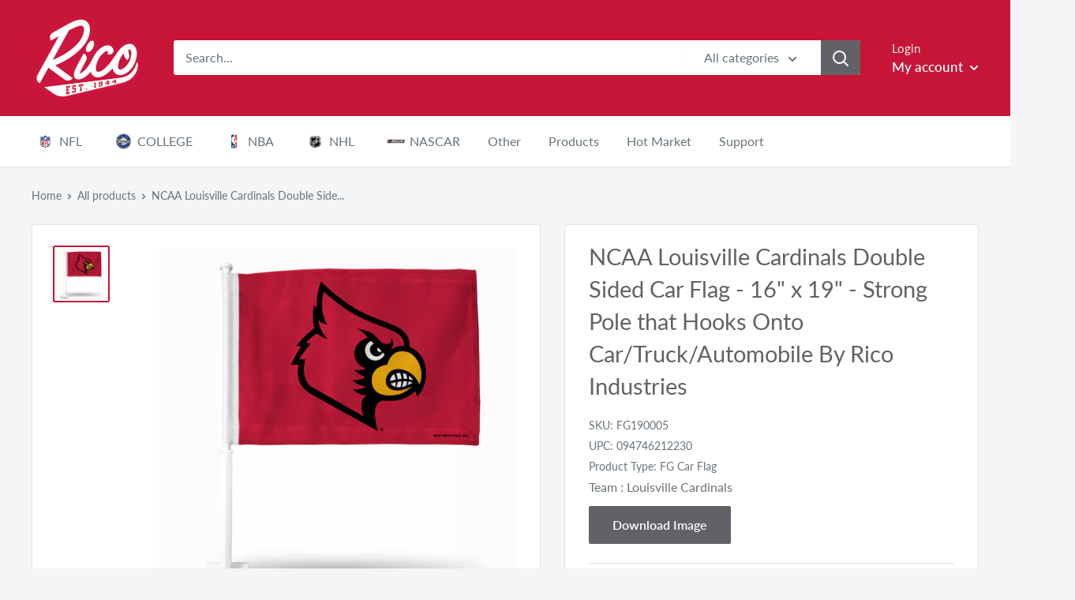

--- FILE ---
content_type: text/html; charset=utf-8
request_url: https://ricoinc.com/products/louisville-primary-logo-red-car-flag
body_size: 58268
content:
<!doctype html>

<html class="no-js" lang="en">
  <head>
    <!-- Global site tag (gtag.js) - Google Analytics -->
<script async src="https://www.googletagmanager.com/gtag/js?id=G-RCNGJBW96N"></script>
<script>
  window.dataLayer = window.dataLayer || [];
  function gtag(){dataLayer.push(arguments);}
  gtag('js', new Date());

  gtag('config', 'G-RCNGJBW96N');
</script>
    
    

 <!--Content in content_for_header -->
<style>@import url("https://fonts.googleapis.com/css?family=Poppins:100,200,300,400,500,600,700,800,900");body input,body textarea,body button,body select {font-family: inherit;}section[data-layouthub="section"], [data-layouthub="section"] * {padding: 0px;margin: 0px;}*{--lh-font-family: "Poppins" !important;--lh-title-font-family: "Poppins" !important;--lh-font-size: 14px !important;--lh-color: #14C39B !important;--lh-color-rgb: 20, 195, 155 !important;}body section[data-layouthub="section"] {color: #7A7A7A;font-family: "Poppins" !important;font-size: "14px" !important;}section[data-layouthub="section"] h1, section[data-layouthub="section"] h2, section[data-layouthub="section"] h3, section[data-layouthub="section"] h4, section[data-layouthub="section"] h5 {color: #1A1A1B;font-family: "Poppins" !important;} img.lh-lazy:not([src]) {visibility: hidden;}</style><!--LH--><meta charset="utf-8">
    <meta name="viewport" content="width=device-width, initial-scale=1.0, height=device-height, minimum-scale=1.0, maximum-scale=1.0">
    <meta name="theme-color" content="#c61537"><title>NCAA Louisville Cardinals Double Sided Car Flag - 16&quot; x 19&quot; - Strong P
</title><meta name="description" content="LOUISVILLE PRIMARY LOGO RED CAR FLAG"><link rel="canonical" href="https://ricoinc.com/products/louisville-primary-logo-red-car-flag"><link rel="shortcut icon" href="//ricoinc.com/cdn/shop/files/Rico_Favicon_96x96.png?v=1615320814" type="image/png"><link rel="preload" as="style" href="//ricoinc.com/cdn/shop/t/70/assets/theme.css?v=32265628903364110771675426046">
    <link rel="preconnect" href="https://cdn.shopify.com">
    <link rel="preconnect" href="https://fonts.shopifycdn.com">
    <link rel="dns-prefetch" href="https://productreviews.shopifycdn.com">
    <link rel="dns-prefetch" href="https://ajax.googleapis.com">
    <link rel="dns-prefetch" href="https://maps.googleapis.com">
    <link rel="dns-prefetch" href="https://maps.gstatic.com">

    <meta property="og:type" content="product">
  <meta property="og:title" content="NCAA Louisville Cardinals Double Sided Car Flag -  16&quot; x 19&quot; - Strong Pole that Hooks Onto Car/Truck/Automobile By Rico Industries"><meta property="og:image" content="http://ricoinc.com/cdn/shop/files/FG190005.jpg?v=1756952644">
    <meta property="og:image:secure_url" content="https://ricoinc.com/cdn/shop/files/FG190005.jpg?v=1756952644">
    <meta property="og:image:width" content="2000">
    <meta property="og:image:height" content="2000"><meta property="product:price:amount" content="8.00">

  <meta property="product:price:currency" content="USD"><meta property="og:description" content="LOUISVILLE PRIMARY LOGO RED CAR FLAG"><meta property="og:url" content="https://ricoinc.com/products/louisville-primary-logo-red-car-flag">
<meta property="og:site_name" content="Rico Inc"><meta name="twitter:card" content="summary"><meta name="twitter:title" content="NCAA Louisville Cardinals Double Sided Car Flag -  16&quot; x 19&quot; - Strong Pole that Hooks Onto Car/Truck/Automobile By Rico Industries">
  <meta name="twitter:description" content="LOUISVILLE PRIMARY LOGO RED CAR FLAG">
  <meta name="twitter:image" content="https://ricoinc.com/cdn/shop/files/FG190005_600x600_crop_center.jpg?v=1756952644">
    <link rel="preload" href="//ricoinc.com/cdn/fonts/lato/lato_n4.c3b93d431f0091c8be23185e15c9d1fee1e971c5.woff2" as="font" type="font/woff2" crossorigin>
<link rel="preload" href="//ricoinc.com/cdn/fonts/lato/lato_n4.c3b93d431f0091c8be23185e15c9d1fee1e971c5.woff2" as="font" type="font/woff2" crossorigin>
<link rel="preload" href="//ricoinc.com/cdn/shop/t/70/assets/font-theme-star.woff2?v=176977276741202493121625484418" as="font" type="font/woff2" crossorigin><link rel="preload" href="//ricoinc.com/cdn/fonts/lato/lato_i4.09c847adc47c2fefc3368f2e241a3712168bc4b6.woff2" as="font" type="font/woff2" crossorigin><link rel="preload" href="//ricoinc.com/cdn/fonts/lato/lato_n7.900f219bc7337bc57a7a2151983f0a4a4d9d5dcf.woff2" as="font" type="font/woff2" crossorigin><link rel="preload" href="//ricoinc.com/cdn/fonts/lato/lato_i4.09c847adc47c2fefc3368f2e241a3712168bc4b6.woff2" as="font" type="font/woff2" crossorigin><link rel="preload" href="//ricoinc.com/cdn/fonts/lato/lato_i7.16ba75868b37083a879b8dd9f2be44e067dfbf92.woff2" as="font" type="font/woff2" crossorigin><link rel="preload" href="//ricoinc.com/cdn/fonts/lato/lato_n6.38d0e3b23b74a60f769c51d1df73fac96c580d59.woff2" as="font" type="font/woff2" crossorigin><style>
  /* We load the font used for the integration with Shopify Reviews to load our own stars */
  @font-face {
    font-family: "font-theme-star";
    src: url(//ricoinc.com/cdn/shop/t/70/assets/font-theme-star.eot?v=178649971611478077551625484417);
    src: url(//ricoinc.com/cdn/shop/t/70/assets/font-theme-star.eot?%23iefix&v=178649971611478077551625484417) format("embedded-opentype"), url(//ricoinc.com/cdn/shop/t/70/assets/font-theme-star.woff2?v=176977276741202493121625484418) format("woff2"), url(//ricoinc.com/cdn/shop/t/70/assets/font-theme-star.ttf?v=17527569363257290761625484418) format("truetype");
    font-weight: normal;
    font-style: normal;
    font-display: fallback;
  }

  @font-face {
  font-family: Lato;
  font-weight: 400;
  font-style: normal;
  font-display: fallback;
  src: url("//ricoinc.com/cdn/fonts/lato/lato_n4.c3b93d431f0091c8be23185e15c9d1fee1e971c5.woff2") format("woff2"),
       url("//ricoinc.com/cdn/fonts/lato/lato_n4.d5c00c781efb195594fd2fd4ad04f7882949e327.woff") format("woff");
}

  @font-face {
  font-family: Lato;
  font-weight: 400;
  font-style: normal;
  font-display: fallback;
  src: url("//ricoinc.com/cdn/fonts/lato/lato_n4.c3b93d431f0091c8be23185e15c9d1fee1e971c5.woff2") format("woff2"),
       url("//ricoinc.com/cdn/fonts/lato/lato_n4.d5c00c781efb195594fd2fd4ad04f7882949e327.woff") format("woff");
}

@font-face {
  font-family: Lato;
  font-weight: 600;
  font-style: normal;
  font-display: fallback;
  src: url("//ricoinc.com/cdn/fonts/lato/lato_n6.38d0e3b23b74a60f769c51d1df73fac96c580d59.woff2") format("woff2"),
       url("//ricoinc.com/cdn/fonts/lato/lato_n6.3365366161bdcc36a3f97cfbb23954d8c4bf4079.woff") format("woff");
}

@font-face {
  font-family: Lato;
  font-weight: 400;
  font-style: italic;
  font-display: fallback;
  src: url("//ricoinc.com/cdn/fonts/lato/lato_i4.09c847adc47c2fefc3368f2e241a3712168bc4b6.woff2") format("woff2"),
       url("//ricoinc.com/cdn/fonts/lato/lato_i4.3c7d9eb6c1b0a2bf62d892c3ee4582b016d0f30c.woff") format("woff");
}


  @font-face {
  font-family: Lato;
  font-weight: 700;
  font-style: normal;
  font-display: fallback;
  src: url("//ricoinc.com/cdn/fonts/lato/lato_n7.900f219bc7337bc57a7a2151983f0a4a4d9d5dcf.woff2") format("woff2"),
       url("//ricoinc.com/cdn/fonts/lato/lato_n7.a55c60751adcc35be7c4f8a0313f9698598612ee.woff") format("woff");
}

  @font-face {
  font-family: Lato;
  font-weight: 400;
  font-style: italic;
  font-display: fallback;
  src: url("//ricoinc.com/cdn/fonts/lato/lato_i4.09c847adc47c2fefc3368f2e241a3712168bc4b6.woff2") format("woff2"),
       url("//ricoinc.com/cdn/fonts/lato/lato_i4.3c7d9eb6c1b0a2bf62d892c3ee4582b016d0f30c.woff") format("woff");
}

  @font-face {
  font-family: Lato;
  font-weight: 700;
  font-style: italic;
  font-display: fallback;
  src: url("//ricoinc.com/cdn/fonts/lato/lato_i7.16ba75868b37083a879b8dd9f2be44e067dfbf92.woff2") format("woff2"),
       url("//ricoinc.com/cdn/fonts/lato/lato_i7.4c07c2b3b7e64ab516aa2f2081d2bb0366b9dce8.woff") format("woff");
}


  :root {
    --default-text-font-size : 15px;
    --base-text-font-size    : 16px;
    --heading-font-family    : Lato, sans-serif;
    --heading-font-weight    : 400;
    --heading-font-style     : normal;
    --text-font-family       : Lato, sans-serif;
    --text-font-weight       : 400;
    --text-font-style        : normal;
    --text-font-bolder-weight: 600;
    --text-link-decoration   : underline;

    --text-color               : #677279;
    --text-color-rgb           : 103, 114, 121;
    --heading-color            : #616265;
    --border-color             : #e1e3e4;
    --border-color-rgb         : 225, 227, 228;
    --form-border-color        : #d4d6d8;
    --accent-color             : #c61537;
    --accent-color-rgb         : 198, 21, 55;
    --link-color               : #c61537;
    --link-color-hover         : #810e24;
    --background               : #f3f5f6;
    --secondary-background     : #ffffff;
    --secondary-background-rgb : 255, 255, 255;
    --accent-background        : rgba(198, 21, 55, 0.08);

    --error-color       : #e02045;
    --error-background  : rgba(224, 32, 69, 0.07);
    --success-color     : #616265;
    --success-background: rgba(97, 98, 101, 0.11);

    --primary-button-background      : #616265;
    --primary-button-background-rgb  : 97, 98, 101;
    --primary-button-text-color      : #ffffff;
    --secondary-button-background    : #c61537;
    --secondary-button-background-rgb: 198, 21, 55;
    --secondary-button-text-color    : #ffffff;

    --header-background      : #c61537;
    --header-text-color      : #ffffff;
    --header-light-text-color: #f3f5f6;
    --header-border-color    : rgba(243, 245, 246, 0.3);
    --header-accent-color    : #616265;

    --flickity-arrow-color: #abb1b4;--product-on-sale-accent           : #ee0000;
    --product-on-sale-accent-rgb       : 238, 0, 0;
    --product-on-sale-color            : #ffffff;
    --product-in-stock-color           : #008a00;
    --product-low-stock-color          : #ee0000;
    --product-sold-out-color           : #8a9297;
    --product-custom-label-1-background: #008a00;
    --product-custom-label-1-color     : #ffffff;
    --product-custom-label-2-background: #00a500;
    --product-custom-label-2-color     : #ffffff;
    --product-review-star-color        : #ffbd00;

    --mobile-container-gutter : 20px;
    --desktop-container-gutter: 40px;
  }
</style>

<script>
  // IE11 does not have support for CSS variables, so we have to polyfill them
  if (!(((window || {}).CSS || {}).supports && window.CSS.supports('(--a: 0)'))) {
    const script = document.createElement('script');
    script.type = 'text/javascript';
    script.src = 'https://cdn.jsdelivr.net/npm/css-vars-ponyfill@2';
    script.onload = function() {
      cssVars({});
    };

    document.getElementsByTagName('head')[0].appendChild(script);
  }
</script>

    <script>window.performance && window.performance.mark && window.performance.mark('shopify.content_for_header.start');</script><meta id="shopify-digital-wallet" name="shopify-digital-wallet" content="/41624240279/digital_wallets/dialog">
<meta name="shopify-checkout-api-token" content="7c334f34875d3a6b54436e44e0498661">
<link rel="alternate" type="application/json+oembed" href="https://ricoinc.com/products/louisville-primary-logo-red-car-flag.oembed">
<script async="async" src="/checkouts/internal/preloads.js?locale=en-US"></script>
<link rel="preconnect" href="https://shop.app" crossorigin="anonymous">
<script async="async" src="https://shop.app/checkouts/internal/preloads.js?locale=en-US&shop_id=41624240279" crossorigin="anonymous"></script>
<script id="shopify-features" type="application/json">{"accessToken":"7c334f34875d3a6b54436e44e0498661","betas":["rich-media-storefront-analytics"],"domain":"ricoinc.com","predictiveSearch":true,"shopId":41624240279,"locale":"en"}</script>
<script>var Shopify = Shopify || {};
Shopify.shop = "ricoinc.myshopify.com";
Shopify.locale = "en";
Shopify.currency = {"active":"USD","rate":"1.0"};
Shopify.country = "US";
Shopify.theme = {"name":"RICO LIVE - 1.5.22","id":124367700119,"schema_name":"Warehouse","schema_version":"1.9.19","theme_store_id":871,"role":"main"};
Shopify.theme.handle = "null";
Shopify.theme.style = {"id":null,"handle":null};
Shopify.cdnHost = "ricoinc.com/cdn";
Shopify.routes = Shopify.routes || {};
Shopify.routes.root = "/";</script>
<script type="module">!function(o){(o.Shopify=o.Shopify||{}).modules=!0}(window);</script>
<script>!function(o){function n(){var o=[];function n(){o.push(Array.prototype.slice.apply(arguments))}return n.q=o,n}var t=o.Shopify=o.Shopify||{};t.loadFeatures=n(),t.autoloadFeatures=n()}(window);</script>
<script>
  window.ShopifyPay = window.ShopifyPay || {};
  window.ShopifyPay.apiHost = "shop.app\/pay";
  window.ShopifyPay.redirectState = null;
</script>
<script id="shop-js-analytics" type="application/json">{"pageType":"product"}</script>
<script defer="defer" async type="module" src="//ricoinc.com/cdn/shopifycloud/shop-js/modules/v2/client.init-shop-cart-sync_BApSsMSl.en.esm.js"></script>
<script defer="defer" async type="module" src="//ricoinc.com/cdn/shopifycloud/shop-js/modules/v2/chunk.common_CBoos6YZ.esm.js"></script>
<script type="module">
  await import("//ricoinc.com/cdn/shopifycloud/shop-js/modules/v2/client.init-shop-cart-sync_BApSsMSl.en.esm.js");
await import("//ricoinc.com/cdn/shopifycloud/shop-js/modules/v2/chunk.common_CBoos6YZ.esm.js");

  window.Shopify.SignInWithShop?.initShopCartSync?.({"fedCMEnabled":true,"windoidEnabled":true});

</script>
<script>
  window.Shopify = window.Shopify || {};
  if (!window.Shopify.featureAssets) window.Shopify.featureAssets = {};
  window.Shopify.featureAssets['shop-js'] = {"shop-cart-sync":["modules/v2/client.shop-cart-sync_DJczDl9f.en.esm.js","modules/v2/chunk.common_CBoos6YZ.esm.js"],"init-fed-cm":["modules/v2/client.init-fed-cm_BzwGC0Wi.en.esm.js","modules/v2/chunk.common_CBoos6YZ.esm.js"],"init-windoid":["modules/v2/client.init-windoid_BS26ThXS.en.esm.js","modules/v2/chunk.common_CBoos6YZ.esm.js"],"shop-cash-offers":["modules/v2/client.shop-cash-offers_DthCPNIO.en.esm.js","modules/v2/chunk.common_CBoos6YZ.esm.js","modules/v2/chunk.modal_Bu1hFZFC.esm.js"],"shop-button":["modules/v2/client.shop-button_D_JX508o.en.esm.js","modules/v2/chunk.common_CBoos6YZ.esm.js"],"init-shop-email-lookup-coordinator":["modules/v2/client.init-shop-email-lookup-coordinator_DFwWcvrS.en.esm.js","modules/v2/chunk.common_CBoos6YZ.esm.js"],"shop-toast-manager":["modules/v2/client.shop-toast-manager_tEhgP2F9.en.esm.js","modules/v2/chunk.common_CBoos6YZ.esm.js"],"shop-login-button":["modules/v2/client.shop-login-button_DwLgFT0K.en.esm.js","modules/v2/chunk.common_CBoos6YZ.esm.js","modules/v2/chunk.modal_Bu1hFZFC.esm.js"],"avatar":["modules/v2/client.avatar_BTnouDA3.en.esm.js"],"init-shop-cart-sync":["modules/v2/client.init-shop-cart-sync_BApSsMSl.en.esm.js","modules/v2/chunk.common_CBoos6YZ.esm.js"],"pay-button":["modules/v2/client.pay-button_BuNmcIr_.en.esm.js","modules/v2/chunk.common_CBoos6YZ.esm.js"],"init-shop-for-new-customer-accounts":["modules/v2/client.init-shop-for-new-customer-accounts_DrjXSI53.en.esm.js","modules/v2/client.shop-login-button_DwLgFT0K.en.esm.js","modules/v2/chunk.common_CBoos6YZ.esm.js","modules/v2/chunk.modal_Bu1hFZFC.esm.js"],"init-customer-accounts-sign-up":["modules/v2/client.init-customer-accounts-sign-up_TlVCiykN.en.esm.js","modules/v2/client.shop-login-button_DwLgFT0K.en.esm.js","modules/v2/chunk.common_CBoos6YZ.esm.js","modules/v2/chunk.modal_Bu1hFZFC.esm.js"],"shop-follow-button":["modules/v2/client.shop-follow-button_C5D3XtBb.en.esm.js","modules/v2/chunk.common_CBoos6YZ.esm.js","modules/v2/chunk.modal_Bu1hFZFC.esm.js"],"checkout-modal":["modules/v2/client.checkout-modal_8TC_1FUY.en.esm.js","modules/v2/chunk.common_CBoos6YZ.esm.js","modules/v2/chunk.modal_Bu1hFZFC.esm.js"],"init-customer-accounts":["modules/v2/client.init-customer-accounts_C0Oh2ljF.en.esm.js","modules/v2/client.shop-login-button_DwLgFT0K.en.esm.js","modules/v2/chunk.common_CBoos6YZ.esm.js","modules/v2/chunk.modal_Bu1hFZFC.esm.js"],"lead-capture":["modules/v2/client.lead-capture_Cq0gfm7I.en.esm.js","modules/v2/chunk.common_CBoos6YZ.esm.js","modules/v2/chunk.modal_Bu1hFZFC.esm.js"],"shop-login":["modules/v2/client.shop-login_BmtnoEUo.en.esm.js","modules/v2/chunk.common_CBoos6YZ.esm.js","modules/v2/chunk.modal_Bu1hFZFC.esm.js"],"payment-terms":["modules/v2/client.payment-terms_BHOWV7U_.en.esm.js","modules/v2/chunk.common_CBoos6YZ.esm.js","modules/v2/chunk.modal_Bu1hFZFC.esm.js"]};
</script>
<script>(function() {
  var isLoaded = false;
  function asyncLoad() {
    if (isLoaded) return;
    isLoaded = true;
    var urls = ["https:\/\/cdn.shopify.com\/s\/files\/1\/0416\/2424\/0279\/t\/32\/assets\/SalesRepJS_57.js?shop=ricoinc.myshopify.com","\/\/cdn.shopify.com\/s\/files\/1\/0257\/0108\/9360\/t\/85\/assets\/usf-license.js?shop=ricoinc.myshopify.com","https:\/\/static.klaviyo.com\/onsite\/js\/klaviyo.js?company_id=WG3Ttt\u0026shop=ricoinc.myshopify.com","\/\/searchserverapi1.com\/widgets\/shopify\/init.js?a=9e6B3i6k3P\u0026shop=ricoinc.myshopify.com"];
    for (var i = 0; i < urls.length; i++) {
      var s = document.createElement('script');
      s.type = 'text/javascript';
      s.async = true;
      s.src = urls[i];
      var x = document.getElementsByTagName('script')[0];
      x.parentNode.insertBefore(s, x);
    }
  };
  if(window.attachEvent) {
    window.attachEvent('onload', asyncLoad);
  } else {
    window.addEventListener('load', asyncLoad, false);
  }
})();</script>
<script id="__st">var __st={"a":41624240279,"offset":-21600,"reqid":"e39e6327-5bb5-47b0-9388-77573aecaee6-1768860842","pageurl":"ricoinc.com\/products\/louisville-primary-logo-red-car-flag","u":"edafc18ee588","p":"product","rtyp":"product","rid":5482819944599};</script>
<script>window.ShopifyPaypalV4VisibilityTracking = true;</script>
<script id="captcha-bootstrap">!function(){'use strict';const t='contact',e='account',n='new_comment',o=[[t,t],['blogs',n],['comments',n],[t,'customer']],c=[[e,'customer_login'],[e,'guest_login'],[e,'recover_customer_password'],[e,'create_customer']],r=t=>t.map((([t,e])=>`form[action*='/${t}']:not([data-nocaptcha='true']) input[name='form_type'][value='${e}']`)).join(','),a=t=>()=>t?[...document.querySelectorAll(t)].map((t=>t.form)):[];function s(){const t=[...o],e=r(t);return a(e)}const i='password',u='form_key',d=['recaptcha-v3-token','g-recaptcha-response','h-captcha-response',i],f=()=>{try{return window.sessionStorage}catch{return}},m='__shopify_v',_=t=>t.elements[u];function p(t,e,n=!1){try{const o=window.sessionStorage,c=JSON.parse(o.getItem(e)),{data:r}=function(t){const{data:e,action:n}=t;return t[m]||n?{data:e,action:n}:{data:t,action:n}}(c);for(const[e,n]of Object.entries(r))t.elements[e]&&(t.elements[e].value=n);n&&o.removeItem(e)}catch(o){console.error('form repopulation failed',{error:o})}}const l='form_type',E='cptcha';function T(t){t.dataset[E]=!0}const w=window,h=w.document,L='Shopify',v='ce_forms',y='captcha';let A=!1;((t,e)=>{const n=(g='f06e6c50-85a8-45c8-87d0-21a2b65856fe',I='https://cdn.shopify.com/shopifycloud/storefront-forms-hcaptcha/ce_storefront_forms_captcha_hcaptcha.v1.5.2.iife.js',D={infoText:'Protected by hCaptcha',privacyText:'Privacy',termsText:'Terms'},(t,e,n)=>{const o=w[L][v],c=o.bindForm;if(c)return c(t,g,e,D).then(n);var r;o.q.push([[t,g,e,D],n]),r=I,A||(h.body.append(Object.assign(h.createElement('script'),{id:'captcha-provider',async:!0,src:r})),A=!0)});var g,I,D;w[L]=w[L]||{},w[L][v]=w[L][v]||{},w[L][v].q=[],w[L][y]=w[L][y]||{},w[L][y].protect=function(t,e){n(t,void 0,e),T(t)},Object.freeze(w[L][y]),function(t,e,n,w,h,L){const[v,y,A,g]=function(t,e,n){const i=e?o:[],u=t?c:[],d=[...i,...u],f=r(d),m=r(i),_=r(d.filter((([t,e])=>n.includes(e))));return[a(f),a(m),a(_),s()]}(w,h,L),I=t=>{const e=t.target;return e instanceof HTMLFormElement?e:e&&e.form},D=t=>v().includes(t);t.addEventListener('submit',(t=>{const e=I(t);if(!e)return;const n=D(e)&&!e.dataset.hcaptchaBound&&!e.dataset.recaptchaBound,o=_(e),c=g().includes(e)&&(!o||!o.value);(n||c)&&t.preventDefault(),c&&!n&&(function(t){try{if(!f())return;!function(t){const e=f();if(!e)return;const n=_(t);if(!n)return;const o=n.value;o&&e.removeItem(o)}(t);const e=Array.from(Array(32),(()=>Math.random().toString(36)[2])).join('');!function(t,e){_(t)||t.append(Object.assign(document.createElement('input'),{type:'hidden',name:u})),t.elements[u].value=e}(t,e),function(t,e){const n=f();if(!n)return;const o=[...t.querySelectorAll(`input[type='${i}']`)].map((({name:t})=>t)),c=[...d,...o],r={};for(const[a,s]of new FormData(t).entries())c.includes(a)||(r[a]=s);n.setItem(e,JSON.stringify({[m]:1,action:t.action,data:r}))}(t,e)}catch(e){console.error('failed to persist form',e)}}(e),e.submit())}));const S=(t,e)=>{t&&!t.dataset[E]&&(n(t,e.some((e=>e===t))),T(t))};for(const o of['focusin','change'])t.addEventListener(o,(t=>{const e=I(t);D(e)&&S(e,y())}));const B=e.get('form_key'),M=e.get(l),P=B&&M;t.addEventListener('DOMContentLoaded',(()=>{const t=y();if(P)for(const e of t)e.elements[l].value===M&&p(e,B);[...new Set([...A(),...v().filter((t=>'true'===t.dataset.shopifyCaptcha))])].forEach((e=>S(e,t)))}))}(h,new URLSearchParams(w.location.search),n,t,e,['guest_login'])})(!0,!0)}();</script>
<script integrity="sha256-4kQ18oKyAcykRKYeNunJcIwy7WH5gtpwJnB7kiuLZ1E=" data-source-attribution="shopify.loadfeatures" defer="defer" src="//ricoinc.com/cdn/shopifycloud/storefront/assets/storefront/load_feature-a0a9edcb.js" crossorigin="anonymous"></script>
<script crossorigin="anonymous" defer="defer" src="//ricoinc.com/cdn/shopifycloud/storefront/assets/shopify_pay/storefront-65b4c6d7.js?v=20250812"></script>
<script data-source-attribution="shopify.dynamic_checkout.dynamic.init">var Shopify=Shopify||{};Shopify.PaymentButton=Shopify.PaymentButton||{isStorefrontPortableWallets:!0,init:function(){window.Shopify.PaymentButton.init=function(){};var t=document.createElement("script");t.src="https://ricoinc.com/cdn/shopifycloud/portable-wallets/latest/portable-wallets.en.js",t.type="module",document.head.appendChild(t)}};
</script>
<script data-source-attribution="shopify.dynamic_checkout.buyer_consent">
  function portableWalletsHideBuyerConsent(e){var t=document.getElementById("shopify-buyer-consent"),n=document.getElementById("shopify-subscription-policy-button");t&&n&&(t.classList.add("hidden"),t.setAttribute("aria-hidden","true"),n.removeEventListener("click",e))}function portableWalletsShowBuyerConsent(e){var t=document.getElementById("shopify-buyer-consent"),n=document.getElementById("shopify-subscription-policy-button");t&&n&&(t.classList.remove("hidden"),t.removeAttribute("aria-hidden"),n.addEventListener("click",e))}window.Shopify?.PaymentButton&&(window.Shopify.PaymentButton.hideBuyerConsent=portableWalletsHideBuyerConsent,window.Shopify.PaymentButton.showBuyerConsent=portableWalletsShowBuyerConsent);
</script>
<script data-source-attribution="shopify.dynamic_checkout.cart.bootstrap">document.addEventListener("DOMContentLoaded",(function(){function t(){return document.querySelector("shopify-accelerated-checkout-cart, shopify-accelerated-checkout")}if(t())Shopify.PaymentButton.init();else{new MutationObserver((function(e,n){t()&&(Shopify.PaymentButton.init(),n.disconnect())})).observe(document.body,{childList:!0,subtree:!0})}}));
</script>
<link id="shopify-accelerated-checkout-styles" rel="stylesheet" media="screen" href="https://ricoinc.com/cdn/shopifycloud/portable-wallets/latest/accelerated-checkout-backwards-compat.css" crossorigin="anonymous">
<style id="shopify-accelerated-checkout-cart">
        #shopify-buyer-consent {
  margin-top: 1em;
  display: inline-block;
  width: 100%;
}

#shopify-buyer-consent.hidden {
  display: none;
}

#shopify-subscription-policy-button {
  background: none;
  border: none;
  padding: 0;
  text-decoration: underline;
  font-size: inherit;
  cursor: pointer;
}

#shopify-subscription-policy-button::before {
  box-shadow: none;
}

      </style>

<script>window.performance && window.performance.mark && window.performance.mark('shopify.content_for_header.end');</script>
<script>
          window._usfExcludeCollections = "[\"Price_Level_2\",\"Price_Level_3\",\"Price_level_2\",\"Price_Level_1\",\"PLC\",\"PLBM\"]";
          window._usfExcludeTags = "";
          window._usfCollectionByTitle = {};
          window._usfCollectionByHandle = {};
          window._usfCollectionById = {};
          window._usfCollectionId = null;
    </script>
    
    <script>
    window._usfCollectionByTitle["2023-2024 CFP National Champions - MICHIGAN"] = 295989805207;
    window._usfCollectionByHandle["2023-2024-cfp-national-champions"] = 295989805207;
    window._usfCollectionById[295989805207] = "2023-2024-cfp-national-champions";

    </script>
  
    <script>
    window._usfCollectionByTitle["2023-2024 CFP National Champions - WASHINGTON"] = 295989870743;
    window._usfCollectionByHandle["2023-2024-cfp-national-champions-washington"] = 295989870743;
    window._usfCollectionById[295989870743] = "2023-2024-cfp-national-champions-washington";

    </script>
  
    <script>
    window._usfCollectionByTitle["2024 Mens Basketball National Champion - PURDUE"] = 298576314519;
    window._usfCollectionByHandle["2024-mens-basketball-national-champion-uconn-1"] = 298576314519;
    window._usfCollectionById[298576314519] = "2024-mens-basketball-national-champion-uconn-1";

    </script>
  
    <script>
    window._usfCollectionByTitle["2024 Mens Basketball National Champion - UCONN"] = 298576281751;
    window._usfCollectionByHandle["2024-mens-basketball-national-champion-uconn"] = 298576281751;
    window._usfCollectionById[298576281751] = "2024-mens-basketball-national-champion-uconn";

    </script>
  
    <script>
    window._usfCollectionByTitle["2024 NBA Champions - Celtics"] = 300445991063;
    window._usfCollectionByHandle["celtics-2024-nba-champions"] = 300445991063;
    window._usfCollectionById[300445991063] = "celtics-2024-nba-champions";

    </script>
  
    <script>
    window._usfCollectionByTitle["2024 Stanley Cup Champions - Panthers"] = 300447269015;
    window._usfCollectionByHandle["2024-stanley-cup-champions-panthers"] = 300447269015;
    window._usfCollectionById[300447269015] = "2024-stanley-cup-champions-panthers";

    </script>
  
    <script>
    window._usfCollectionByTitle["2024 SUPER BOWL BOUND"] = 296536703127;
    window._usfCollectionByHandle["2024-super-bowl-bound"] = 296536703127;
    window._usfCollectionById[296536703127] = "2024-super-bowl-bound";

    </script>
  
    <script>
    window._usfCollectionByTitle["2024 Super Bowl Champs - 49ers"] = 296863334551;
    window._usfCollectionByHandle["2024-super-bowl-champs-49ers"] = 296863334551;
    window._usfCollectionById[296863334551] = "2024-super-bowl-champs-49ers";

    </script>
  
    <script>
    window._usfCollectionByTitle["2024 Super Bowl Champs - Chiefs"] = 296863301783;
    window._usfCollectionByHandle["2024-super-bowl-champs-chiefs"] = 296863301783;
    window._usfCollectionById[296863301783] = "2024-super-bowl-champs-chiefs";

    </script>
  
    <script>
    window._usfCollectionByTitle["2025 Florida Panthers Stanley Cup Champions Back to Back"] = 310469984407;
    window._usfCollectionByHandle["2025-florida-panthers-stanley-cup-champions-back-to-back"] = 310469984407;
    window._usfCollectionById[310469984407] = "2025-florida-panthers-stanley-cup-champions-back-to-back";

    </script>
  
    <script>
    window._usfCollectionByTitle["2025 NBA Champions  - Oklahoma City Thunder"] = 310485385367;
    window._usfCollectionByHandle["2025-nba-champions-oklahoma-city-thunder"] = 310485385367;
    window._usfCollectionById[310485385367] = "2025-nba-champions-oklahoma-city-thunder";

    </script>
  
    <script>
    window._usfCollectionByTitle["2025 Super Bowl LIX CHAMPION - CHIEFS"] = 307604422807;
    window._usfCollectionByHandle["2025-super-bowl-lix-champion-chiefs"] = 307604422807;
    window._usfCollectionById[307604422807] = "2025-super-bowl-lix-champion-chiefs";

    </script>
  
    <script>
    window._usfCollectionByTitle["2025 Super Bowl LIX CHAMPION - EAGLES"] = 307604357271;
    window._usfCollectionByHandle["2025-super-bowl-lix-champion-eagles"] = 307604357271;
    window._usfCollectionById[307604357271] = "2025-super-bowl-lix-champion-eagles";

    </script>
  
    <script>
    window._usfCollectionByTitle["4PBC 4-Pack Molded PVC Coaster"] = 310209544343;
    window._usfCollectionByHandle["4pbc-4-pack-molded-pvc-coaster"] = 310209544343;
    window._usfCollectionById[310209544343] = "4pbc-4-pack-molded-pvc-coaster";

    </script>
  
    <script>
    window._usfCollectionByTitle["Abilene Christian Wildcats"] = 210563203223;
    window._usfCollectionByHandle["abilene-christian-wildcats"] = 210563203223;
    window._usfCollectionById[210563203223] = "abilene-christian-wildcats";

    </script>
  
    <script>
    window._usfCollectionByTitle["ADA Acrylic Shape Cut 3\" Desk Art"] = 312508252311;
    window._usfCollectionByHandle["ada-acrylic-shape-cut-3-desk-art"] = 312508252311;
    window._usfCollectionById[312508252311] = "ada-acrylic-shape-cut-3-desk-art";

    </script>
  
    <script>
    window._usfCollectionByTitle["AEM Antique Auto Emblem"] = 246082273431;
    window._usfCollectionByHandle["aem-antique-auto-emblem"] = 246082273431;
    window._usfCollectionById[246082273431] = "aem-antique-auto-emblem";

    </script>
  
    <script>
    window._usfCollectionByTitle["AFC All Over Chrome Frame"] = 213839970455;
    window._usfCollectionByHandle["afc-all-over-chrome-frame"] = 213839970455;
    window._usfCollectionById[213839970455] = "afc-all-over-chrome-frame";

    </script>
  
    <script>
    window._usfCollectionByTitle["Air Force Academy Falcons"] = 210563399831;
    window._usfCollectionByHandle["air-force-academy-falcons"] = 210563399831;
    window._usfCollectionById[210563399831] = "air-force-academy-falcons";

    </script>
  
    <script>
    window._usfCollectionByTitle["Alabama A\u0026M Bulldogs"] = 210563661975;
    window._usfCollectionByHandle["alabama-a-m-bulldogs"] = 210563661975;
    window._usfCollectionById[210563661975] = "alabama-a-m-bulldogs";

    </script>
  
    <script>
    window._usfCollectionByTitle["Alabama Crimson Tide"] = 210563858583;
    window._usfCollectionByHandle["alabama-crimson-tide"] = 210563858583;
    window._usfCollectionById[210563858583] = "alabama-crimson-tide";

    </script>
  
    <script>
    window._usfCollectionByTitle["Alabama State Hornets"] = 210563924119;
    window._usfCollectionByHandle["alabama-state-hornets"] = 210563924119;
    window._usfCollectionById[210563924119] = "alabama-state-hornets";

    </script>
  
    <script>
    window._usfCollectionByTitle["Alabama-Birmingham Blazers"] = 210563956887;
    window._usfCollectionByHandle["alabama-birmingham-blazers"] = 210563956887;
    window._usfCollectionById[210563956887] = "alabama-birmingham-blazers";

    </script>
  
    <script>
    window._usfCollectionByTitle["Alcorn State Braves"] = 210564022423;
    window._usfCollectionByHandle["alcorn-state-braves"] = 210564022423;
    window._usfCollectionById[210564022423] = "alcorn-state-braves";

    </script>
  
    <script>
    window._usfCollectionByTitle["ALF Acrylic Shape Cut Picture Frame (5x7\")"] = 312508154007;
    window._usfCollectionByHandle["alf-acrylic-shape-cut-picture-frame-5x7"] = 312508154007;
    window._usfCollectionById[312508154007] = "alf-acrylic-shape-cut-picture-frame-5x7";

    </script>
  
    <script>
    window._usfCollectionByTitle["All"] = 216047648919;
    window._usfCollectionByHandle["all"] = 216047648919;
    window._usfCollectionById[216047648919] = "all";

    </script>
  
    <script>
    window._usfCollectionByTitle["Anaheim Ducks"] = 210553405591;
    window._usfCollectionByHandle["anaheim-ducks"] = 210553405591;
    window._usfCollectionById[210553405591] = "anaheim-ducks";

    </script>
  
    <script>
    window._usfCollectionByTitle["Angelo State Rams"] = 210564087959;
    window._usfCollectionByHandle["angelo-state-rams"] = 210564087959;
    window._usfCollectionById[210564087959] = "angelo-state-rams";

    </script>
  
    <script>
    window._usfCollectionByTitle["Appalachian State Mountaineers"] = 210564219031;
    window._usfCollectionByHandle["appalachian-state-mountaineers"] = 210564219031;
    window._usfCollectionById[210564219031] = "appalachian-state-mountaineers";

    </script>
  
    <script>
    window._usfCollectionByTitle["Arizona Cardinals"] = 210534105239;
    window._usfCollectionByHandle["arizona-cardinals"] = 210534105239;
    window._usfCollectionById[210534105239] = "arizona-cardinals";

    </script>
  
    <script>
    window._usfCollectionByTitle["Arizona Coyotes"] = 210553471127;
    window._usfCollectionByHandle["arizona-coyotes"] = 210553471127;
    window._usfCollectionById[210553471127] = "arizona-coyotes";

    </script>
  
    <script>
    window._usfCollectionByTitle["Arizona Diamondbacks"] = 210540888215;
    window._usfCollectionByHandle["arizona-diamondbacks"] = 210540888215;
    window._usfCollectionById[210540888215] = "arizona-diamondbacks";

    </script>
  
    <script>
    window._usfCollectionByTitle["Arizona State Sun Devils"] = 210564448407;
    window._usfCollectionByHandle["arizona-state-sun-devils"] = 210564448407;
    window._usfCollectionById[210564448407] = "arizona-state-sun-devils";

    </script>
  
    <script>
    window._usfCollectionByTitle["Arizona Wildcats"] = 210564481175;
    window._usfCollectionByHandle["arizona-wildcats"] = 210564481175;
    window._usfCollectionById[210564481175] = "arizona-wildcats";

    </script>
  
    <script>
    window._usfCollectionByTitle["Arkansas Razorbacks"] = 210564546711;
    window._usfCollectionByHandle["arkansas-razorbacks"] = 210564546711;
    window._usfCollectionById[210564546711] = "arkansas-razorbacks";

    </script>
  
    <script>
    window._usfCollectionByTitle["Arkansas State Red Wolves"] = 211006488727;
    window._usfCollectionByHandle["arkansas-state-red-wolves"] = 211006488727;
    window._usfCollectionById[211006488727] = "arkansas-state-red-wolves";

    </script>
  
    <script>
    window._usfCollectionByTitle["Arkansas Tech Wonder Boys"] = 211006652567;
    window._usfCollectionByHandle["arkansas-tech-wonder-boys"] = 211006652567;
    window._usfCollectionById[211006652567] = "arkansas-tech-wonder-boys";

    </script>
  
    <script>
    window._usfCollectionByTitle["Arkansas-Pine Bluff Golden Lions"] = 211006881943;
    window._usfCollectionByHandle["arkansas-pine-bluff-golden-lions"] = 211006881943;
    window._usfCollectionById[211006881943] = "arkansas-pine-bluff-golden-lions";

    </script>
  
    <script>
    window._usfCollectionByTitle["ASF Acrylic Shape Cut 3x4\" Picture Frame with Magnetic Easel"] = 312508186775;
    window._usfCollectionByHandle["asf-acrylic-shape-cut-3x4-picture-frame-with-magnetic-easel"] = 312508186775;
    window._usfCollectionById[312508186775] = "asf-acrylic-shape-cut-3x4-picture-frame-with-magnetic-easel";

    </script>
  
    <script>
    window._usfCollectionByTitle["Atlanta Braves"] = 210540953751;
    window._usfCollectionByHandle["atlanta-braves"] = 210540953751;
    window._usfCollectionById[210540953751] = "atlanta-braves";

    </script>
  
    <script>
    window._usfCollectionByTitle["Atlanta Falcons"] = 210534400151;
    window._usfCollectionByHandle["atlanta-falcons"] = 210534400151;
    window._usfCollectionById[210534400151] = "atlanta-falcons";

    </script>
  
    <script>
    window._usfCollectionByTitle["Atlanta Hawks"] = 210550423703;
    window._usfCollectionByHandle["atlanta-hawks"] = 210550423703;
    window._usfCollectionById[210550423703] = "atlanta-hawks";

    </script>
  
    <script>
    window._usfCollectionByTitle["Auburn Tigers"] = 211006980247;
    window._usfCollectionByHandle["auburn-tigers"] = 211006980247;
    window._usfCollectionById[211006980247] = "auburn-tigers";

    </script>
  
    <script>
    window._usfCollectionByTitle["Ball State Cardinals"] = 211007045783;
    window._usfCollectionByHandle["ball-state-cardinals"] = 211007045783;
    window._usfCollectionById[211007045783] = "ball-state-cardinals";

    </script>
  
    <script>
    window._usfCollectionByTitle["Baltimore Orioles"] = 210541084823;
    window._usfCollectionByHandle["baltimore-orioles"] = 210541084823;
    window._usfCollectionById[210541084823] = "baltimore-orioles";

    </script>
  
    <script>
    window._usfCollectionByTitle["Baltimore Ravens"] = 210534596759;
    window._usfCollectionByHandle["baltimore-ravens"] = 210534596759;
    window._usfCollectionById[210534596759] = "baltimore-ravens";

    </script>
  
    <script>
    window._usfCollectionByTitle["Baylor Bears"] = 211007111319;
    window._usfCollectionByHandle["baylor-bears"] = 211007111319;
    window._usfCollectionById[211007111319] = "baylor-bears";

    </script>
  
    <script>
    window._usfCollectionByTitle["BB CHAMPS 25- FLORIDA"] = 309012299927;
    window._usfCollectionByHandle["bb-champs-25-florida"] = 309012299927;
    window._usfCollectionById[309012299927] = "bb-champs-25-florida";

    </script>
  
    <script>
    window._usfCollectionByTitle["BCB Grill Cover (Deluxe Vinyl)"] = 213840035991;
    window._usfCollectionByHandle["bcb-grill-cover-deluxe-vinyl"] = 213840035991;
    window._usfCollectionById[213840035991] = "bcb-grill-cover-deluxe-vinyl";

    </script>
  
    <script>
    window._usfCollectionByTitle["BDM Beads w\/ Medallion"] = 213840232599;
    window._usfCollectionByHandle["bdm-beads-w-medallion"] = 213840232599;
    window._usfCollectionById[213840232599] = "bdm-beads-w-medallion";

    </script>
  
    <script>
    window._usfCollectionByTitle["BDM_50 Beads w\/ Printed Insert"] = 213840494743;
    window._usfCollectionByHandle["bdm_50-beads-w-printed-insert"] = 213840494743;
    window._usfCollectionById[213840494743] = "bdm_50-beads-w-printed-insert";

    </script>
  
    <script>
    window._usfCollectionByTitle["Bemidji State Beavers"] = 211007209623;
    window._usfCollectionByHandle["bemidji-state-beavers"] = 211007209623;
    window._usfCollectionById[211007209623] = "bemidji-state-beavers";

    </script>
  
    <script>
    window._usfCollectionByTitle["Bethune-Cookman Wildcats"] = 211007275159;
    window._usfCollectionByHandle["bethune-cookman-wildcats"] = 211007275159;
    window._usfCollectionById[211007275159] = "bethune-cookman-wildcats";

    </script>
  
    <script>
    window._usfCollectionByTitle["BFG Boat Flag"] = 290835464343;
    window._usfCollectionByHandle["bfg-boat-flag"] = 290835464343;
    window._usfCollectionById[290835464343] = "bfg-boat-flag";

    </script>
  
    <script>
    window._usfCollectionByTitle["BMAG Bottle Opener Magnet"] = 246375743639;
    window._usfCollectionByHandle["bmag-bottle-opener-magnet"] = 246375743639;
    window._usfCollectionById[246375743639] = "bmag-bottle-opener-magnet";

    </script>
  
    <script>
    window._usfCollectionByTitle["BOC Bottle Opener Colored Keychain"] = 213840691351;
    window._usfCollectionByHandle["boc-bottle-opener-colored-keychain"] = 213840691351;
    window._usfCollectionById[213840691351] = "boc-bottle-opener-colored-keychain";

    </script>
  
    <script>
    window._usfCollectionByTitle["Boise State Broncos"] = 211007373463;
    window._usfCollectionByHandle["boise-state-broncos"] = 211007373463;
    window._usfCollectionById[211007373463] = "boise-state-broncos";

    </script>
  
    <script>
    window._usfCollectionByTitle["BOK Bottle Opener Key Chain"] = 213840724119;
    window._usfCollectionByHandle["bok-bottle-opener-key-chain"] = 213840724119;
    window._usfCollectionById[213840724119] = "bok-bottle-opener-key-chain";

    </script>
  
    <script>
    window._usfCollectionByTitle["Boston Bruins"] = 210553569431;
    window._usfCollectionByHandle["boston-bruins"] = 210553569431;
    window._usfCollectionById[210553569431] = "boston-bruins";

    </script>
  
    <script>
    window._usfCollectionByTitle["Boston Celtics"] = 210550489239;
    window._usfCollectionByHandle["boston-celtics"] = 210550489239;
    window._usfCollectionById[210550489239] = "boston-celtics";

    </script>
  
    <script>
    window._usfCollectionByTitle["Boston College Eagles"] = 211007471767;
    window._usfCollectionByHandle["boston-college-eagles"] = 211007471767;
    window._usfCollectionById[211007471767] = "boston-college-eagles";

    </script>
  
    <script>
    window._usfCollectionByTitle["Boston Red Sox"] = 210541150359;
    window._usfCollectionByHandle["boston-red-sox"] = 210541150359;
    window._usfCollectionById[210541150359] = "boston-red-sox";

    </script>
  
    <script>
    window._usfCollectionByTitle["Brooklyn Nets"] = 210550587543;
    window._usfCollectionByHandle["brooklyn-nets"] = 210550587543;
    window._usfCollectionById[210550587543] = "brooklyn-nets";

    </script>
  
    <script>
    window._usfCollectionByTitle["BS Bumper Sticker"] = 213840887959;
    window._usfCollectionByHandle["bs-bumper-sticker"] = 213840887959;
    window._usfCollectionById[213840887959] = "bs-bumper-sticker";

    </script>
  
    <script>
    window._usfCollectionByTitle["Bucknell Bison"] = 211007635607;
    window._usfCollectionByHandle["bucknell-bison"] = 211007635607;
    window._usfCollectionById[211007635607] = "bucknell-bison";

    </script>
  
    <script>
    window._usfCollectionByTitle["Buffalo Bills"] = 210535055511;
    window._usfCollectionByHandle["buffalo-bills"] = 210535055511;
    window._usfCollectionById[210535055511] = "buffalo-bills";

    </script>
  
    <script>
    window._usfCollectionByTitle["Buffalo Sabres"] = 210553634967;
    window._usfCollectionByHandle["buffalo-sabres"] = 210553634967;
    window._usfCollectionById[210553634967] = "buffalo-sabres";

    </script>
  
    <script>
    window._usfCollectionByTitle["Butler Bulldogs"] = 211007766679;
    window._usfCollectionByHandle["butler-bulldogs"] = 211007766679;
    window._usfCollectionById[211007766679] = "butler-bulldogs";

    </script>
  
    <script>
    window._usfCollectionByTitle["BYU Cougars"] = 211007864983;
    window._usfCollectionByHandle["byu-cougars"] = 211007864983;
    window._usfCollectionById[211007864983] = "byu-cougars";

    </script>
  
    <script>
    window._usfCollectionByTitle["Cal Berkeley Golden Bears"] = 211008094359;
    window._usfCollectionByHandle["cal-berkeley-golden-bears"] = 211008094359;
    window._usfCollectionById[211008094359] = "cal-berkeley-golden-bears";

    </script>
  
    <script>
    window._usfCollectionByTitle["Cal State-Chico Wildcats"] = 211008225431;
    window._usfCollectionByHandle["cal-state-chico-wildcats"] = 211008225431;
    window._usfCollectionById[211008225431] = "cal-state-chico-wildcats";

    </script>
  
    <script>
    window._usfCollectionByTitle["Calgary Flames"] = 210553700503;
    window._usfCollectionByHandle["calgary-flames"] = 210553700503;
    window._usfCollectionById[210553700503] = "calgary-flames";

    </script>
  
    <script>
    window._usfCollectionByTitle["Car Accessory"] = 210560712855;
    window._usfCollectionByHandle["car-accessory"] = 210560712855;
    window._usfCollectionById[210560712855] = "car-accessory";

    </script>
  
    <script>
    window._usfCollectionByTitle["Carolina Hurricanes"] = 210553766039;
    window._usfCollectionByHandle["carolina-hurricanes"] = 210553766039;
    window._usfCollectionById[210553766039] = "carolina-hurricanes";

    </script>
  
    <script>
    window._usfCollectionByTitle["Carolina Panthers"] = 210535153815;
    window._usfCollectionByHandle["carolina-panthers"] = 210535153815;
    window._usfCollectionById[210535153815] = "carolina-panthers";

    </script>
  
    <script>
    window._usfCollectionByTitle["Central Arkansas Bears"] = 211008454807;
    window._usfCollectionByHandle["central-arkansas-bears"] = 211008454807;
    window._usfCollectionById[211008454807] = "central-arkansas-bears";

    </script>
  
    <script>
    window._usfCollectionByTitle["Central Florida Knights"] = 211008487575;
    window._usfCollectionByHandle["central-florida-knights"] = 211008487575;
    window._usfCollectionById[211008487575] = "central-florida-knights";

    </script>
  
    <script>
    window._usfCollectionByTitle["Central Michigan Chippewas"] = 211008716951;
    window._usfCollectionByHandle["central-michigan-chippewas"] = 211008716951;
    window._usfCollectionById[211008716951] = "central-michigan-chippewas";

    </script>
  
    <script>
    window._usfCollectionByTitle["Central Missouri Mules"] = 211008815255;
    window._usfCollectionByHandle["central-missouri-mules"] = 211008815255;
    window._usfCollectionById[211008815255] = "central-missouri-mules";

    </script>
  
    <script>
    window._usfCollectionByTitle["CFP 2025 Champions - Ohio State"] = 307259441303;
    window._usfCollectionByHandle["cfp-2024-champions-ohio-state"] = 307259441303;
    window._usfCollectionById[307259441303] = "cfp-2024-champions-ohio-state";

    </script>
  
    <script>
    window._usfCollectionByTitle["Charlotte Hornets"] = 210550980759;
    window._usfCollectionByHandle["charlotte-hornets"] = 210550980759;
    window._usfCollectionById[210550980759] = "charlotte-hornets";

    </script>
  
    <script>
    window._usfCollectionByTitle["Chase Elliott"] = 287380340887;
    window._usfCollectionByHandle["chase-elliott"] = 287380340887;
    window._usfCollectionById[287380340887] = "chase-elliott";

    </script>
  
    <script>
    window._usfCollectionByTitle["Chicago Bears"] = 210533974167;
    window._usfCollectionByHandle["chicago-bears"] = 210533974167;
    window._usfCollectionById[210533974167] = "chicago-bears";

    </script>
  
    <script>
    window._usfCollectionByTitle["Chicago Blackhawks"] = 210553831575;
    window._usfCollectionByHandle["chicago-blackhawks"] = 210553831575;
    window._usfCollectionById[210553831575] = "chicago-blackhawks";

    </script>
  
    <script>
    window._usfCollectionByTitle["Chicago Bulls"] = 210551111831;
    window._usfCollectionByHandle["chicago-bulls"] = 210551111831;
    window._usfCollectionById[210551111831] = "chicago-bulls";

    </script>
  
    <script>
    window._usfCollectionByTitle["Chicago Cubs"] = 210541183127;
    window._usfCollectionByHandle["chicago-cubs"] = 210541183127;
    window._usfCollectionById[210541183127] = "chicago-cubs";

    </script>
  
    <script>
    window._usfCollectionByTitle["Chicago White Sox"] = 210542166167;
    window._usfCollectionByHandle["chicago-white-sox"] = 210542166167;
    window._usfCollectionById[210542166167] = "chicago-white-sox";

    </script>
  
    <script>
    window._usfCollectionByTitle["Cincinnati Bearcats"] = 211009011863;
    window._usfCollectionByHandle["cincinnati-bearcats"] = 211009011863;
    window._usfCollectionById[211009011863] = "cincinnati-bearcats";

    </script>
  
    <script>
    window._usfCollectionByTitle["Cincinnati Bengals"] = 210535219351;
    window._usfCollectionByHandle["cincinnati-bengals"] = 210535219351;
    window._usfCollectionById[210535219351] = "cincinnati-bengals";

    </script>
  
    <script>
    window._usfCollectionByTitle["Cincinnati Reds"] = 210542231703;
    window._usfCollectionByHandle["cincinnati-reds"] = 210542231703;
    window._usfCollectionById[210542231703] = "cincinnati-reds";

    </script>
  
    <script>
    window._usfCollectionByTitle["Clemson Tigers"] = 211009110167;
    window._usfCollectionByHandle["clemson-tigers"] = 211009110167;
    window._usfCollectionById[211009110167] = "clemson-tigers";

    </script>
  
    <script>
    window._usfCollectionByTitle["Cleveland Browns"] = 210535514263;
    window._usfCollectionByHandle["cleveland-browns"] = 210535514263;
    window._usfCollectionById[210535514263] = "cleveland-browns";

    </script>
  
    <script>
    window._usfCollectionByTitle["Cleveland Cavaliers"] = 210551210135;
    window._usfCollectionByHandle["cleveland-cavaliers"] = 210551210135;
    window._usfCollectionById[210551210135] = "cleveland-cavaliers";

    </script>
  
    <script>
    window._usfCollectionByTitle["Cleveland Indians"] = 210542428311;
    window._usfCollectionByHandle["cleveland-indians"] = 210542428311;
    window._usfCollectionById[210542428311] = "cleveland-indians";

    </script>
  
    <script>
    window._usfCollectionByTitle["Cleveland State Vikings"] = 211009175703;
    window._usfCollectionByHandle["cleveland-state-vikings"] = 211009175703;
    window._usfCollectionById[211009175703] = "cleveland-state-vikings";

    </script>
  
    <script>
    window._usfCollectionByTitle["CM Car Magnet"] = 310208725143;
    window._usfCollectionByHandle["cm-car-magnet"] = 310208725143;
    window._usfCollectionById[310208725143] = "cm-car-magnet";

    </script>
  
    <script>
    window._usfCollectionByTitle["CMS Car Magnet Sheet"] = 213841281175;
    window._usfCollectionByHandle["cms-car-magnet-sheet"] = 213841281175;
    window._usfCollectionById[213841281175] = "cms-car-magnet-sheet";

    </script>
  
    <script>
    window._usfCollectionByTitle["CMUG 15oz White Ceramic Mug"] = 239849406615;
    window._usfCollectionByHandle["cmug-15oz-white-ceramic-mug"] = 239849406615;
    window._usfCollectionById[239849406615] = "cmug-15oz-white-ceramic-mug";

    </script>
  
    <script>
    window._usfCollectionByTitle["Coastal Carolina Chanticleers"] = 211009306775;
    window._usfCollectionByHandle["coastal-carolina-chanticleers"] = 211009306775;
    window._usfCollectionById[211009306775] = "coastal-carolina-chanticleers";

    </script>
  
    <script>
    window._usfCollectionByTitle["COLLEGE"] = 210563170455;
    window._usfCollectionByHandle["college"] = 210563170455;
    window._usfCollectionById[210563170455] = "college";

    </script>
  
    <script>
    window._usfCollectionByTitle["Colorado Avalanche"] = 210553864343;
    window._usfCollectionByHandle["colorado-avalanche"] = 210553864343;
    window._usfCollectionById[210553864343] = "colorado-avalanche";

    </script>
  
    <script>
    window._usfCollectionByTitle["Colorado Buffaloes"] = 211009339543;
    window._usfCollectionByHandle["colorado-buffaloes"] = 211009339543;
    window._usfCollectionById[211009339543] = "colorado-buffaloes";

    </script>
  
    <script>
    window._usfCollectionByTitle["Colorado Rockies"] = 210542526615;
    window._usfCollectionByHandle["colorado-rockies"] = 210542526615;
    window._usfCollectionById[210542526615] = "colorado-rockies";

    </script>
  
    <script>
    window._usfCollectionByTitle["Colorado State Rams"] = 211009372311;
    window._usfCollectionByHandle["colorado-state-rams"] = 211009372311;
    window._usfCollectionById[211009372311] = "colorado-state-rams";

    </script>
  
    <script>
    window._usfCollectionByTitle["Columbus Blue Jackets"] = 210553929879;
    window._usfCollectionByHandle["columbus-blue-jackets"] = 210553929879;
    window._usfCollectionById[210553929879] = "columbus-blue-jackets";

    </script>
  
    <script>
    window._usfCollectionByTitle["Connecticut Huskies"] = 211009437847;
    window._usfCollectionByHandle["connecticut-huskies"] = 211009437847;
    window._usfCollectionById[211009437847] = "connecticut-huskies";

    </script>
  
    <script>
    window._usfCollectionByTitle["Creighton Bluejays"] = 211009536151;
    window._usfCollectionByHandle["creighton-bluejays"] = 211009536151;
    window._usfCollectionById[211009536151] = "creighton-bluejays";

    </script>
  
    <script>
    window._usfCollectionByTitle["CSG Ceramic Shot Glass"] = 239849144471;
    window._usfCollectionByHandle["csg-ceramic-shot-glass"] = 239849144471;
    window._usfCollectionById[239849144471] = "csg-ceramic-shot-glass";

    </script>
  
    <script>
    window._usfCollectionByTitle["CTR Canvas Trifold Wallet"] = 290963783831;
    window._usfCollectionByHandle["ctr-canvas-trifold-wallet"] = 290963783831;
    window._usfCollectionById[290963783831] = "ctr-canvas-trifold-wallet";

    </script>
  
    <script>
    window._usfCollectionByTitle["Custom"] = 210561761431;
    window._usfCollectionByHandle["custom"] = 210561761431;
    window._usfCollectionById[210561761431] = "custom";

    </script>
  
    <script>
    window._usfCollectionByTitle["Dallas Cowboys"] = 210535678103;
    window._usfCollectionByHandle["dallas-cowboys"] = 210535678103;
    window._usfCollectionById[210535678103] = "dallas-cowboys";

    </script>
  
    <script>
    window._usfCollectionByTitle["Dallas Mavericks"] = 210551275671;
    window._usfCollectionByHandle["dallas-mavericks"] = 210551275671;
    window._usfCollectionById[210551275671] = "dallas-mavericks";

    </script>
  
    <script>
    window._usfCollectionByTitle["Dallas Stars"] = 210553962647;
    window._usfCollectionByHandle["dallas-stars"] = 210553962647;
    window._usfCollectionById[210553962647] = "dallas-stars";

    </script>
  
    <script>
    window._usfCollectionByTitle["Dayton Flyers"] = 211009667223;
    window._usfCollectionByHandle["dayton-flyers"] = 211009667223;
    window._usfCollectionById[211009667223] = "dayton-flyers";

    </script>
  
    <script>
    window._usfCollectionByTitle["DCP Pennant (Die Cut)"] = 213841346711;
    window._usfCollectionByHandle["dcp-pennant-die-cut"] = 213841346711;
    window._usfCollectionById[213841346711] = "dcp-pennant-die-cut";

    </script>
  
    <script>
    window._usfCollectionByTitle["Denver Broncos"] = 210535809175;
    window._usfCollectionByHandle["denver-broncos"] = 210535809175;
    window._usfCollectionById[210535809175] = "denver-broncos";

    </script>
  
    <script>
    window._usfCollectionByTitle["Denver Nuggets"] = 210551406743;
    window._usfCollectionByHandle["denver-nuggets"] = 210551406743;
    window._usfCollectionById[210551406743] = "denver-nuggets";

    </script>
  
    <script>
    window._usfCollectionByTitle["Detroit Lions"] = 210537054359;
    window._usfCollectionByHandle["detroit-lions"] = 210537054359;
    window._usfCollectionById[210537054359] = "detroit-lions";

    </script>
  
    <script>
    window._usfCollectionByTitle["Detroit Pistons"] = 210551439511;
    window._usfCollectionByHandle["detroit-pistons"] = 210551439511;
    window._usfCollectionById[210551439511] = "detroit-pistons";

    </script>
  
    <script>
    window._usfCollectionByTitle["Detroit Red Wings"] = 210554060951;
    window._usfCollectionByHandle["detroit-red-wings"] = 210554060951;
    window._usfCollectionById[210554060951] = "detroit-red-wings";

    </script>
  
    <script>
    window._usfCollectionByTitle["Detroit Tigers"] = 210542624919;
    window._usfCollectionByHandle["detroit-tigers"] = 210542624919;
    window._usfCollectionById[210542624919] = "detroit-tigers";

    </script>
  
    <script>
    window._usfCollectionByTitle["Dickinson State Blue Hawks"] = 211009699991;
    window._usfCollectionByHandle["dickinson-state-blue-hawks"] = 211009699991;
    window._usfCollectionById[211009699991] = "dickinson-state-blue-hawks";

    </script>
  
    <script>
    window._usfCollectionByTitle["Dixie State Trailblazers"] = 211009732759;
    window._usfCollectionByHandle["dixie-state-trailblazers"] = 211009732759;
    window._usfCollectionById[211009732759] = "dixie-state-trailblazers";

    </script>
  
    <script>
    window._usfCollectionByTitle["Drinkware"] = 239770304663;
    window._usfCollectionByHandle["drinkware"] = 239770304663;
    window._usfCollectionById[239770304663] = "drinkware";

    </script>
  
    <script>
    window._usfCollectionByTitle["DSS Double Up Die Cut Sticker"] = 213841412247;
    window._usfCollectionByHandle["dss-double-up-die-cut-sticker"] = 213841412247;
    window._usfCollectionById[213841412247] = "dss-double-up-die-cut-sticker";

    </script>
  
    <script>
    window._usfCollectionByTitle["Ducks Unlimited"] = 239772631191;
    window._usfCollectionByHandle["ducks-unlimited"] = 239772631191;
    window._usfCollectionById[239772631191] = "ducks-unlimited";

    </script>
  
    <script>
    window._usfCollectionByTitle["East Carolina Pirates"] = 211009962135;
    window._usfCollectionByHandle["east-carolina-pirates"] = 211009962135;
    window._usfCollectionById[211009962135] = "east-carolina-pirates";

    </script>
  
    <script>
    window._usfCollectionByTitle["East Tennessee State Buccaneers"] = 211010125975;
    window._usfCollectionByHandle["east-tennessee-state-buccaneers"] = 211010125975;
    window._usfCollectionById[211010125975] = "east-tennessee-state-buccaneers";

    </script>
  
    <script>
    window._usfCollectionByTitle["Eastern Kentucky Colonels"] = 211010289815;
    window._usfCollectionByHandle["eastern-kentucky-colonels"] = 211010289815;
    window._usfCollectionById[211010289815] = "eastern-kentucky-colonels";

    </script>
  
    <script>
    window._usfCollectionByTitle["EBTNS 8 Pack Button Set"] = 213841477783;
    window._usfCollectionByHandle["ebtns-8-pack-button-set"] = 213841477783;
    window._usfCollectionById[213841477783] = "ebtns-8-pack-button-set";

    </script>
  
    <script>
    window._usfCollectionByTitle["Edmonton Oilers"] = 210554126487;
    window._usfCollectionByHandle["edmonton-oilers"] = 210554126487;
    window._usfCollectionById[210554126487] = "edmonton-oilers";

    </script>
  
    <script>
    window._usfCollectionByTitle["EMM Emotion Mood Magnet"] = 213841543319;
    window._usfCollectionByHandle["emm-emotion-mood-magnet"] = 213841543319;
    window._usfCollectionById[213841543319] = "emm-emotion-mood-magnet";

    </script>
  
    <script>
    window._usfCollectionByTitle["Emporia State Hornets"] = 211010388119;
    window._usfCollectionByHandle["emporia-state-hornets"] = 211010388119;
    window._usfCollectionById[211010388119] = "emporia-state-hornets";

    </script>
  
    <script>
    window._usfCollectionByTitle["F License Frame (Plastic)"] = 213841674391;
    window._usfCollectionByHandle["f-license-frame-plastic"] = 213841674391;
    window._usfCollectionById[213841674391] = "f-license-frame-plastic";

    </script>
  
    <script>
    window._usfCollectionByTitle["F_10 Plastic Frame with Printed Insert"] = 213843607703;
    window._usfCollectionByHandle["f_10-plastic-frame-with-printed-insert"] = 213843607703;
    window._usfCollectionById[213843607703] = "f_10-plastic-frame-with-printed-insert";

    </script>
  
    <script>
    window._usfCollectionByTitle["FBC License Frame (Black Metal)"] = 213841707159;
    window._usfCollectionByHandle["fbc-license-frame-black-metal"] = 213841707159;
    window._usfCollectionById[213841707159] = "fbc-license-frame-black-metal";

    </script>
  
    <script>
    window._usfCollectionByTitle["FBC_10 Black Chrome Frame w\/Printed Insert"] = 213841739927;
    window._usfCollectionByHandle["fbc_10-black-chrome-frame-w-printed-insert"] = 213841739927;
    window._usfCollectionById[213841739927] = "fbc_10-black-chrome-frame-w-printed-insert";

    </script>
  
    <script>
    window._usfCollectionByTitle["FC License Frame (Chrome)"] = 213841772695;
    window._usfCollectionByHandle["fc-license-frame-chrome"] = 213841772695;
    window._usfCollectionById[213841772695] = "fc-license-frame-chrome";

    </script>
  
    <script>
    window._usfCollectionByTitle["FC__10 Chrome Frame (Printed Insert)"] = 213843083415;
    window._usfCollectionByHandle["fc__10-chrome-frame-printed-insert"] = 213843083415;
    window._usfCollectionById[213843083415] = "fc__10-chrome-frame-printed-insert";

    </script>
  
    <script>
    window._usfCollectionByTitle["FCC Chrome Frame (Colored)"] = 213841838231;
    window._usfCollectionByHandle["fcc-chrome-frame-colored"] = 213841838231;
    window._usfCollectionById[213841838231] = "fcc-chrome-frame-colored";

    </script>
  
    <script>
    window._usfCollectionByTitle["FCC Chrome Frame (Colored)"] = 213841936535;
    window._usfCollectionByHandle["fcc-chrome-frame-colored-1"] = 213841936535;
    window._usfCollectionById[213841936535] = "fcc-chrome-frame-colored-1";

    </script>
  
    <script>
    window._usfCollectionByTitle["FCC_10 Colored Chrome Frame with Printed Insert"] = 213841969303;
    window._usfCollectionByHandle["fcc_10-colored-chrome-frame-with-printed-insert"] = 213841969303;
    window._usfCollectionById[213841969303] = "fcc_10-colored-chrome-frame-with-printed-insert";

    </script>
  
    <script>
    window._usfCollectionByTitle["FCCL Laser Colored Chrome Frame"] = 213851603095;
    window._usfCollectionByHandle["fccl-laser-colored-chrome-frame"] = 213851603095;
    window._usfCollectionById[213851603095] = "fccl-laser-colored-chrome-frame";

    </script>
  
    <script>
    window._usfCollectionByTitle["FCGL License Frame (Chrome Glitter)"] = 213842002071;
    window._usfCollectionByHandle["fcgl-license-frame-chrome-glitter"] = 213842002071;
    window._usfCollectionById[213842002071] = "fcgl-license-frame-chrome-glitter";

    </script>
  
    <script>
    window._usfCollectionByTitle["FCL Chrome Laser License Frame"] = 213842034839;
    window._usfCollectionByHandle["fcl-chrome-laser-license-frame"] = 213842034839;
    window._usfCollectionById[213842034839] = "fcl-chrome-laser-license-frame";

    </script>
  
    <script>
    window._usfCollectionByTitle["FCLB Laser License Frame (Black)"] = 213842165911;
    window._usfCollectionByHandle["fclb-laser-license-frame-black"] = 213842165911;
    window._usfCollectionById[213842165911] = "fclb-laser-license-frame-black";

    </script>
  
    <script>
    window._usfCollectionByTitle["FCV EZ View Chrome Frame"] = 213842886807;
    window._usfCollectionByHandle["fcv-ez-view-chrome-frame"] = 213842886807;
    window._usfCollectionById[213842886807] = "fcv-ez-view-chrome-frame";

    </script>
  
    <script>
    window._usfCollectionByTitle["FCVL EZ View Chrome Laser Frame"] = 213842985111;
    window._usfCollectionByHandle["fcvl-ez-view-chrome-laser-frame"] = 213842985111;
    window._usfCollectionById[213842985111] = "fcvl-ez-view-chrome-laser-frame";

    </script>
  
    <script>
    window._usfCollectionByTitle["Ferris State Bulldogs"] = 211010551959;
    window._usfCollectionByHandle["ferris-state-bulldogs"] = 211010551959;
    window._usfCollectionById[211010551959] = "ferris-state-bulldogs";

    </script>
  
    <script>
    window._usfCollectionByTitle["FF Foam (Any Shape)"] = 213843214487;
    window._usfCollectionByHandle["ff-foam-any-shape"] = 213843214487;
    window._usfCollectionById[213843214487] = "ff-foam-any-shape";

    </script>
  
    <script>
    window._usfCollectionByTitle["FG Car Flag"] = 213843280023;
    window._usfCollectionByHandle["fg-car-flag"] = 213843280023;
    window._usfCollectionById[213843280023] = "fg-car-flag";

    </script>
  
    <script>
    window._usfCollectionByTitle["FGB Banner Flag (3x5)"] = 213843345559;
    window._usfCollectionByHandle["fgb-banner-flag-3x5"] = 213843345559;
    window._usfCollectionById[213843345559] = "fgb-banner-flag-3x5";

    </script>
  
    <script>
    window._usfCollectionByTitle["FGK Car Flag (Black Pole)"] = 213843411095;
    window._usfCollectionByHandle["fgk-car-flag-black-pole"] = 213843411095;
    window._usfCollectionById[213843411095] = "fgk-car-flag-black-pole";

    </script>
  
    <script>
    window._usfCollectionByTitle["FIR 4-In-A-Row Travel Game"] = 281498517655;
    window._usfCollectionByHandle["fir-4-in-a-row-travel-game"] = 281498517655;
    window._usfCollectionById[281498517655] = "fir-4-in-a-row-travel-game";

    </script>
  
    <script>
    window._usfCollectionByTitle["Florida A\u0026M Rattlers"] = 211010617495;
    window._usfCollectionByHandle["florida-a-m-rattlers"] = 211010617495;
    window._usfCollectionById[211010617495] = "florida-a-m-rattlers";

    </script>
  
    <script>
    window._usfCollectionByTitle["Florida Atlantic Owls"] = 211010715799;
    window._usfCollectionByHandle["florida-atlantic-owls"] = 211010715799;
    window._usfCollectionById[211010715799] = "florida-atlantic-owls";

    </script>
  
    <script>
    window._usfCollectionByTitle["Florida Gators"] = 211010748567;
    window._usfCollectionByHandle["florida-gators"] = 211010748567;
    window._usfCollectionById[211010748567] = "florida-gators";

    </script>
  
    <script>
    window._usfCollectionByTitle["Florida Panthers"] = 210554192023;
    window._usfCollectionByHandle["florida-panthers"] = 210554192023;
    window._usfCollectionById[210554192023] = "florida-panthers";

    </script>
  
    <script>
    window._usfCollectionByTitle["Florida State Seminoles"] = 211010846871;
    window._usfCollectionByHandle["florida-state-seminoles"] = 211010846871;
    window._usfCollectionById[211010846871] = "florida-state-seminoles";

    </script>
  
    <script>
    window._usfCollectionByTitle["FLXK PVC Flex Keychain"] = 213843509399;
    window._usfCollectionByHandle["flxk-pvc-flex-keychain"] = 213843509399;
    window._usfCollectionById[213843509399] = "flxk-pvc-flex-keychain";

    </script>
  
    <script>
    window._usfCollectionByTitle["Foam"] = 210560843927;
    window._usfCollectionByHandle["foam"] = 210560843927;
    window._usfCollectionById[210560843927] = "foam";

    </script>
  
    <script>
    window._usfCollectionByTitle["Fort Hays State Tigers"] = 211010977943;
    window._usfCollectionByHandle["fort-hays-state-tigers"] = 211010977943;
    window._usfCollectionById[211010977943] = "fort-hays-state-tigers";

    </script>
  
    <script>
    window._usfCollectionByTitle["Fort Lewis Skyhawks"] = 211011043479;
    window._usfCollectionByHandle["fort-lewis-skyhawks"] = 211011043479;
    window._usfCollectionById[211011043479] = "fort-lewis-skyhawks";

    </script>
  
    <script>
    window._usfCollectionByTitle["FPW Front Pocket Wallet"] = 213843542167;
    window._usfCollectionByHandle["fpw-front-pocket-wallet"] = 213843542167;
    window._usfCollectionById[213843542167] = "fpw-front-pocket-wallet";

    </script>
  
    <script>
    window._usfCollectionByTitle["Francis Marion Patriots"] = 211011076247;
    window._usfCollectionByHandle["francis-marion-patriots"] = 211011076247;
    window._usfCollectionById[211011076247] = "francis-marion-patriots";

    </script>
  
    <script>
    window._usfCollectionByTitle["Fresno State Bulldogs"] = 211011109015;
    window._usfCollectionByHandle["fresno-state-bulldogs"] = 211011109015;
    window._usfCollectionById[211011109015] = "fresno-state-bulldogs";

    </script>
  
    <script>
    window._usfCollectionByTitle["Gaiters"] = 210561958039;
    window._usfCollectionByHandle["gaiters"] = 210561958039;
    window._usfCollectionById[210561958039] = "gaiters";

    </script>
  
    <script>
    window._usfCollectionByTitle["Games"] = 260560584855;
    window._usfCollectionByHandle["games"] = 260560584855;
    window._usfCollectionById[260560584855] = "games";

    </script>
  
    <script>
    window._usfCollectionByTitle["GAR Double Sided Garden Flag"] = 310208888983;
    window._usfCollectionByHandle["gar-double-sided-garden-flag"] = 310208888983;
    window._usfCollectionById[310208888983] = "gar-double-sided-garden-flag";

    </script>
  
    <script>
    window._usfCollectionByTitle["Georgia Bulldogs"] = 211011207319;
    window._usfCollectionByHandle["georgia-bulldogs"] = 211011207319;
    window._usfCollectionById[211011207319] = "georgia-bulldogs";

    </script>
  
    <script>
    window._usfCollectionByTitle["Georgia Southern Eagles"] = 211011240087;
    window._usfCollectionByHandle["georgia-southern-eagles"] = 211011240087;
    window._usfCollectionById[211011240087] = "georgia-southern-eagles";

    </script>
  
    <script>
    window._usfCollectionByTitle["Georgia Tech Yellow Jackets"] = 211011371159;
    window._usfCollectionByHandle["georgia-tech-yellow-jackets"] = 211011371159;
    window._usfCollectionById[211011371159] = "georgia-tech-yellow-jackets";

    </script>
  
    <script>
    window._usfCollectionByTitle["GF Garden Flag"] = 213843640471;
    window._usfCollectionByHandle["gf-garden-flag"] = 213843640471;
    window._usfCollectionById[213843640471] = "gf-garden-flag";

    </script>
  
    <script>
    window._usfCollectionByTitle["Golden Knights 2023 Stanley Cup Champs"] = 293192761495;
    window._usfCollectionByHandle["golden-knights-champs"] = 293192761495;
    window._usfCollectionById[293192761495] = "golden-knights-champs";

    </script>
  
    <script>
    window._usfCollectionByTitle["Golden State Warriors"] = 210551505047;
    window._usfCollectionByHandle["golden-state-warriors"] = 210551505047;
    window._usfCollectionById[210551505047] = "golden-state-warriors";

    </script>
  
    <script>
    window._usfCollectionByTitle["Gonzaga Bulldogs"] = 211011469463;
    window._usfCollectionByHandle["gonzaga-bulldogs"] = 211011469463;
    window._usfCollectionById[211011469463] = "gonzaga-bulldogs";

    </script>
  
    <script>
    window._usfCollectionByTitle["Grambling State Tigers"] = 211011534999;
    window._usfCollectionByHandle["grambling-state-tigers"] = 211011534999;
    window._usfCollectionById[211011534999] = "grambling-state-tigers";

    </script>
  
    <script>
    window._usfCollectionByTitle["Grand Valley State Lakers"] = 211011600535;
    window._usfCollectionByHandle["grand-valley-state-lakers"] = 211011600535;
    window._usfCollectionById[211011600535] = "grand-valley-state-lakers";

    </script>
  
    <script>
    window._usfCollectionByTitle["Green Bay Packers"] = 210537414807;
    window._usfCollectionByHandle["green-bay-packers"] = 210537414807;
    window._usfCollectionById[210537414807] = "green-bay-packers";

    </script>
  
    <script>
    window._usfCollectionByTitle["GTR Gaiter Garment"] = 213843771543;
    window._usfCollectionByHandle["gtr-gaiter-garment"] = 213843771543;
    window._usfCollectionById[213843771543] = "gtr-gaiter-garment";

    </script>
  
    <script>
    window._usfCollectionByTitle["GTR Large Gaiter Garment"] = 261676269719;
    window._usfCollectionByHandle["gtr-large-gaiter-garment"] = 261676269719;
    window._usfCollectionById[261676269719] = "gtr-large-gaiter-garment";

    </script>
  
    <script>
    window._usfCollectionByTitle["Home Decor"] = 210560909463;
    window._usfCollectionByHandle["home-decor"] = 210560909463;
    window._usfCollectionById[210560909463] = "home-decor";

    </script>
  
    <script>
    window._usfCollectionByTitle["Home page"] = 202528587927;
    window._usfCollectionByHandle["frontpage"] = 202528587927;
    window._usfCollectionById[202528587927] = "frontpage";

    </script>
  
    <script>
    window._usfCollectionByTitle["Hot Market"] = 210562449559;
    window._usfCollectionByHandle["hot-market"] = 210562449559;
    window._usfCollectionById[210562449559] = "hot-market";

    </script>
  
    <script>
    window._usfCollectionByTitle["Houston Astros"] = 210542690455;
    window._usfCollectionByHandle["houston-astros"] = 210542690455;
    window._usfCollectionById[210542690455] = "houston-astros";

    </script>
  
    <script>
    window._usfCollectionByTitle["Houston Cougars"] = 211011862679;
    window._usfCollectionByHandle["houston-cougars"] = 211011862679;
    window._usfCollectionById[211011862679] = "houston-cougars";

    </script>
  
    <script>
    window._usfCollectionByTitle["Houston Rockets"] = 210551570583;
    window._usfCollectionByHandle["houston-rockets"] = 210551570583;
    window._usfCollectionById[210551570583] = "houston-rockets";

    </script>
  
    <script>
    window._usfCollectionByTitle["Houston Texans"] = 210537545879;
    window._usfCollectionByHandle["houston-texans"] = 210537545879;
    window._usfCollectionById[210537545879] = "houston-texans";

    </script>
  
    <script>
    window._usfCollectionByTitle["HSN Street Sign (Plastic)"] = 213843837079;
    window._usfCollectionByHandle["hsn-street-sign-plastic"] = 213843837079;
    window._usfCollectionById[213843837079] = "hsn-street-sign-plastic";

    </script>
  
    <script>
    window._usfCollectionByTitle["HSS Home State Sticker"] = 213843902615;
    window._usfCollectionByHandle["hss-home-state-sticker"] = 213843902615;
    window._usfCollectionById[213843902615] = "hss-home-state-sticker";

    </script>
  
    <script>
    window._usfCollectionByTitle["Idaho State Bengals"] = 211011960983;
    window._usfCollectionByHandle["idaho-state-bengals"] = 211011960983;
    window._usfCollectionById[211011960983] = "idaho-state-bengals";

    </script>
  
    <script>
    window._usfCollectionByTitle["Idaho Vandals"] = 211012026519;
    window._usfCollectionByHandle["idaho-vandals"] = 211012026519;
    window._usfCollectionById[211012026519] = "idaho-vandals";

    </script>
  
    <script>
    window._usfCollectionByTitle["Illinois Fighting Illini"] = 211012157591;
    window._usfCollectionByHandle["illinois-fighting-illini"] = 211012157591;
    window._usfCollectionById[211012157591] = "illinois-fighting-illini";

    </script>
  
    <script>
    window._usfCollectionByTitle["Illinois State Redbirds"] = 211012419735;
    window._usfCollectionByHandle["illinois-state-redbirds"] = 211012419735;
    window._usfCollectionById[211012419735] = "illinois-state-redbirds";

    </script>
  
    <script>
    window._usfCollectionByTitle["INDIANA - 2025-2026 - NCAA FOOTBALL CHAMPION"] = 317298049175;
    window._usfCollectionByHandle["indiana-2026-ncaa-football-champion"] = 317298049175;
    window._usfCollectionById[317298049175] = "indiana-2026-ncaa-football-champion";

    </script>
  
    <script>
    window._usfCollectionByTitle["Indiana Hoosiers"] = 211012452503;
    window._usfCollectionByHandle["indiana-hoosiers"] = 211012452503;
    window._usfCollectionById[211012452503] = "indiana-hoosiers";

    </script>
  
    <script>
    window._usfCollectionByTitle["Indiana Pacers"] = 210551636119;
    window._usfCollectionByHandle["indiana-pacers"] = 210551636119;
    window._usfCollectionById[210551636119] = "indiana-pacers";

    </script>
  
    <script>
    window._usfCollectionByTitle["Indiana State Sycamores"] = 211012878487;
    window._usfCollectionByHandle["indiana-state-sycamores"] = 211012878487;
    window._usfCollectionById[211012878487] = "indiana-state-sycamores";

    </script>
  
    <script>
    window._usfCollectionByTitle["Indianapolis Colts"] = 210537611415;
    window._usfCollectionByHandle["indianapolis-colts"] = 210537611415;
    window._usfCollectionById[210537611415] = "indianapolis-colts";

    </script>
  
    <script>
    window._usfCollectionByTitle["Iowa Hawkeyes"] = 211013042327;
    window._usfCollectionByHandle["iowa-hawkeyes"] = 211013042327;
    window._usfCollectionById[211013042327] = "iowa-hawkeyes";

    </script>
  
    <script>
    window._usfCollectionByTitle["Iows State Cyclones"] = 211013828759;
    window._usfCollectionByHandle["iowas-state-cyclones"] = 211013828759;
    window._usfCollectionById[211013828759] = "iowas-state-cyclones";

    </script>
  
    <script>
    window._usfCollectionByTitle["Jackson State Tigers"] = 211013927063;
    window._usfCollectionByHandle["jackson-state-tigers"] = 211013927063;
    window._usfCollectionById[211013927063] = "jackson-state-tigers";

    </script>
  
    <script>
    window._usfCollectionByTitle["Jacksonville Jaguars"] = 210537775255;
    window._usfCollectionByHandle["jacksonville-jaguars"] = 210537775255;
    window._usfCollectionById[210537775255] = "jacksonville-jaguars";

    </script>
  
    <script>
    window._usfCollectionByTitle["Jacksonville State Gamecocks"] = 211014025367;
    window._usfCollectionByHandle["jacksonville-state-gamecocks"] = 211014025367;
    window._usfCollectionById[211014025367] = "jacksonville-state-gamecocks";

    </script>
  
    <script>
    window._usfCollectionByTitle["James Madison Dukes"] = 211014058135;
    window._usfCollectionByHandle["james-madison-dukes"] = 211014058135;
    window._usfCollectionById[211014058135] = "james-madison-dukes";

    </script>
  
    <script>
    window._usfCollectionByTitle["Joey Logano"] = 287380406423;
    window._usfCollectionByHandle["joey-logano"] = 287380406423;
    window._usfCollectionById[287380406423] = "joey-logano";

    </script>
  
    <script>
    window._usfCollectionByTitle["Kansas City Chiefs"] = 210537873559;
    window._usfCollectionByHandle["kansas-city-chiefs"] = 210537873559;
    window._usfCollectionById[210537873559] = "kansas-city-chiefs";

    </script>
  
    <script>
    window._usfCollectionByTitle["Kansas City Royals"] = 210542854295;
    window._usfCollectionByHandle["kansas-city-royals"] = 210542854295;
    window._usfCollectionById[210542854295] = "kansas-city-royals";

    </script>
  
    <script>
    window._usfCollectionByTitle["Kansas Jayhawks"] = 211014090903;
    window._usfCollectionByHandle["kansas-jayhawks"] = 211014090903;
    window._usfCollectionById[211014090903] = "kansas-jayhawks";

    </script>
  
    <script>
    window._usfCollectionByTitle["Kansas State Wildcats"] = 211014189207;
    window._usfCollectionByHandle["kansas-state-wildcats"] = 211014189207;
    window._usfCollectionById[211014189207] = "kansas-state-wildcats";

    </script>
  
    <script>
    window._usfCollectionByTitle["Kennesaw State Owls"] = 211014287511;
    window._usfCollectionByHandle["kennesaw-state-owls"] = 211014287511;
    window._usfCollectionById[211014287511] = "kennesaw-state-owls";

    </script>
  
    <script>
    window._usfCollectionByTitle["Kent State Golden Flashes"] = 211014353047;
    window._usfCollectionByHandle["kent-state-golden-flashes"] = 211014353047;
    window._usfCollectionById[211014353047] = "kent-state-golden-flashes";

    </script>
  
    <script>
    window._usfCollectionByTitle["Kentucky Wildcats"] = 211014484119;
    window._usfCollectionByHandle["kentucky-wildcats"] = 211014484119;
    window._usfCollectionById[211014484119] = "kentucky-wildcats";

    </script>
  
    <script>
    window._usfCollectionByTitle["Kevin Harvick"] = 287380570263;
    window._usfCollectionByHandle["kevin-harvick"] = 287380570263;
    window._usfCollectionById[287380570263] = "kevin-harvick";

    </script>
  
    <script>
    window._usfCollectionByTitle["Keychains"] = 210561040535;
    window._usfCollectionByHandle["keychains"] = 210561040535;
    window._usfCollectionById[210561040535] = "keychains";

    </script>
  
    <script>
    window._usfCollectionByTitle["Kyle Busch"] = 287380603031;
    window._usfCollectionByHandle["kyle-busch"] = 287380603031;
    window._usfCollectionById[287380603031] = "kyle-busch";

    </script>
  
    <script>
    window._usfCollectionByTitle["Kyle Larson"] = 287380635799;
    window._usfCollectionByHandle["kyle-larson"] = 287380635799;
    window._usfCollectionById[287380635799] = "kyle-larson";

    </script>
  
    <script>
    window._usfCollectionByTitle["LAN_01 Lanyard"] = 246080503959;
    window._usfCollectionByHandle["lan_01-lanyard"] = 246080503959;
    window._usfCollectionById[246080503959] = "lan_01-lanyard";

    </script>
  
    <script>
    window._usfCollectionByTitle["Las Vegas Raiders"] = 210539708567;
    window._usfCollectionByHandle["las-vegas-raiders"] = 210539708567;
    window._usfCollectionById[210539708567] = "las-vegas-raiders";

    </script>
  
    <script>
    window._usfCollectionByTitle["LEAKC Laser Engraved Metal Keychain"] = 281497993367;
    window._usfCollectionByHandle["leakc-laser-engraved-metal-keychain"] = 281497993367;
    window._usfCollectionById[281497993367] = "leakc-laser-engraved-metal-keychain";

    </script>
  
    <script>
    window._usfCollectionByTitle["LEBIL Laser Engraved Billfold"] = 213843968151;
    window._usfCollectionByHandle["lebil-laser-engraved-billfold"] = 213843968151;
    window._usfCollectionById[213843968151] = "lebil-laser-engraved-billfold";

    </script>
  
    <script>
    window._usfCollectionByTitle["LEBO Laser Engraved Bar Blade"] = 213844000919;
    window._usfCollectionByHandle["lebo-laser-engraved-bar-blade"] = 213844000919;
    window._usfCollectionById[213844000919] = "lebo-laser-engraved-bar-blade";

    </script>
  
    <script>
    window._usfCollectionByTitle["LECKC Laser Engraved Carabiner Keychain"] = 310210068631;
    window._usfCollectionByHandle["leckc-laser-engraved-carabiner-keychain"] = 310210068631;
    window._usfCollectionById[310210068631] = "leckc-laser-engraved-carabiner-keychain";

    </script>
  
    <script>
    window._usfCollectionByTitle["LEFPW Laser Engraved Front Pocket Wallet"] = 213844164759;
    window._usfCollectionByHandle["lefpw-laser-engraved-front-pocket-wallet"] = 213844164759;
    window._usfCollectionById[213844164759] = "lefpw-laser-engraved-front-pocket-wallet";

    </script>
  
    <script>
    window._usfCollectionByTitle["LEKLD Laser Engraved Keychain Strap"] = 287222366359;
    window._usfCollectionByHandle["lekld-laser-engraved-keychain-strap"] = 287222366359;
    window._usfCollectionById[287222366359] = "lekld-laser-engraved-keychain-strap";

    </script>
  
    <script>
    window._usfCollectionByTitle["LELUG Laser Engraved Luggage Tag"] = 213844230295;
    window._usfCollectionByHandle["lelug-laser-engraved-luggage-tag"] = 213844230295;
    window._usfCollectionById[213844230295] = "lelug-laser-engraved-luggage-tag";

    </script>
  
    <script>
    window._usfCollectionByTitle["LESKLD LE Silicone Keychain Strap"] = 281498026135;
    window._usfCollectionByHandle["leskld-le-silicone-keychain-strap"] = 281498026135;
    window._usfCollectionById[281498026135] = "leskld-le-silicone-keychain-strap";

    </script>
  
    <script>
    window._usfCollectionByTitle["LESPD Engraved Small Notepad"] = 213844295831;
    window._usfCollectionByHandle["lespd-engraved-small-notepad"] = 213844295831;
    window._usfCollectionById[213844295831] = "lespd-engraved-small-notepad";

    </script>
  
    <script>
    window._usfCollectionByTitle["LETRI Laser Engraved Trifold"] = 213844394135;
    window._usfCollectionByHandle["letri-laser-engraved-trifold"] = 213844394135;
    window._usfCollectionById[213844394135] = "letri-laser-engraved-trifold";

    </script>
  
    <script>
    window._usfCollectionByTitle["LEWAC Laser Engraved Wood Accessory"] = 213844459671;
    window._usfCollectionByHandle["lewac-laser-engraved-wood-accessory"] = 213844459671;
    window._usfCollectionById[213844459671] = "lewac-laser-engraved-wood-accessory";

    </script>
  
    <script>
    window._usfCollectionByTitle["Liberty Flames"] = 211014582423;
    window._usfCollectionByHandle["liberty-flames"] = 211014582423;
    window._usfCollectionById[211014582423] = "liberty-flames";

    </script>
  
    <script>
    window._usfCollectionByTitle["LNF Flash Lanyard"] = 310208954519;
    window._usfCollectionByHandle["lnf-flash-lanyard"] = 310208954519;
    window._usfCollectionById[310208954519] = "lnf-flash-lanyard";

    </script>
  
    <script>
    window._usfCollectionByTitle["Los Angeles Angels"] = 210544984215;
    window._usfCollectionByHandle["los-angeles-angels"] = 210544984215;
    window._usfCollectionById[210544984215] = "los-angeles-angels";

    </script>
  
    <script>
    window._usfCollectionByTitle["Los Angeles Chargers"] = 210538004631;
    window._usfCollectionByHandle["los-angeles-chargers"] = 210538004631;
    window._usfCollectionById[210538004631] = "los-angeles-chargers";

    </script>
  
    <script>
    window._usfCollectionByTitle["Los Angeles Clippers"] = 210551734423;
    window._usfCollectionByHandle["los-angeles-clippers"] = 210551734423;
    window._usfCollectionById[210551734423] = "los-angeles-clippers";

    </script>
  
    <script>
    window._usfCollectionByTitle["Los Angeles Dodgers"] = 210545148055;
    window._usfCollectionByHandle["los-angeles-dodgers"] = 210545148055;
    window._usfCollectionById[210545148055] = "los-angeles-dodgers";

    </script>
  
    <script>
    window._usfCollectionByTitle["Los Angeles Kings"] = 210554224791;
    window._usfCollectionByHandle["los-angeles-kings"] = 210554224791;
    window._usfCollectionById[210554224791] = "los-angeles-kings";

    </script>
  
    <script>
    window._usfCollectionByTitle["Los Angeles Lakers"] = 210551832727;
    window._usfCollectionByHandle["los-angeles-lakers"] = 210551832727;
    window._usfCollectionById[210551832727] = "los-angeles-lakers";

    </script>
  
    <script>
    window._usfCollectionByTitle["Los Angeles Rams"] = 210538365079;
    window._usfCollectionByHandle["los-angeles-rams"] = 210538365079;
    window._usfCollectionById[210538365079] = "los-angeles-rams";

    </script>
  
    <script>
    window._usfCollectionByTitle["Louisiana Tech Bulldogs"] = 211014647959;
    window._usfCollectionByHandle["louisiana-tech-bulldogs"] = 211014647959;
    window._usfCollectionById[211014647959] = "louisiana-tech-bulldogs";

    </script>
  
    <script>
    window._usfCollectionByTitle["Louisiana-Lafayette Ragin Cajuns"] = 211014779031;
    window._usfCollectionByHandle["louisiana-lafayette-ragin-cajuns"] = 211014779031;
    window._usfCollectionById[211014779031] = "louisiana-lafayette-ragin-cajuns";

    </script>
  
    <script>
    window._usfCollectionByTitle["Louisville Cardinals"] = 211014910103;
    window._usfCollectionByHandle["louisville-cardinals"] = 211014910103;
    window._usfCollectionById[211014910103] = "louisville-cardinals";

    </script>
  
    <script>
    window._usfCollectionByTitle["Lovitude"] = 240022388887;
    window._usfCollectionByHandle["lovitude"] = 240022388887;
    window._usfCollectionById[240022388887] = "lovitude";

    </script>
  
    <script>
    window._usfCollectionByTitle["LSU Tigers"] = 211015073943;
    window._usfCollectionByHandle["lsu-tigers"] = 211015073943;
    window._usfCollectionById[211015073943] = "lsu-tigers";

    </script>
  
    <script>
    window._usfCollectionByTitle["LUG Crystal View Luggage Tag"] = 213844525207;
    window._usfCollectionByHandle["lug-crystal-view-luggage-tag"] = 213844525207;
    window._usfCollectionById[213844525207] = "lug-crystal-view-luggage-tag";

    </script>
  
    <script>
    window._usfCollectionByTitle["LWK Lanyard Keychain"] = 310208921751;
    window._usfCollectionByHandle["lwk-lanyard-keychain"] = 310208921751;
    window._usfCollectionById[310208921751] = "lwk-lanyard-keychain";

    </script>
  
    <script>
    window._usfCollectionByTitle["LZC Laser Cut Tag (Color Packaged)"] = 213844590743;
    window._usfCollectionByHandle["lzc-laser-cut-tag-color-packaged"] = 213844590743;
    window._usfCollectionById[213844590743] = "lzc-laser-cut-tag-color-packaged";

    </script>
  
    <script>
    window._usfCollectionByTitle["LZS Laser Cut Tag (Silver Packaged)"] = 213844656279;
    window._usfCollectionByHandle["lzs-laser-cut-tag-silver-packaged"] = 213844656279;
    window._usfCollectionById[213844656279] = "lzs-laser-cut-tag-silver-packaged";

    </script>
  
    <script>
    window._usfCollectionByTitle["Magnets"] = 210561106071;
    window._usfCollectionByHandle["magnets"] = 210561106071;
    window._usfCollectionById[210561106071] = "magnets";

    </script>
  
    <script>
    window._usfCollectionByTitle["Maine Black Bears"] = 211015172247;
    window._usfCollectionByHandle["maine-black-bears"] = 211015172247;
    window._usfCollectionById[211015172247] = "maine-black-bears";

    </script>
  
    <script>
    window._usfCollectionByTitle["Margaritaville"] = 240343416983;
    window._usfCollectionByHandle["margaritaville"] = 240343416983;
    window._usfCollectionById[240343416983] = "margaritaville";

    </script>
  
    <script>
    window._usfCollectionByTitle["Marshall Thundering Herd"] = 211015434391;
    window._usfCollectionByHandle["marshall-thundering-herd"] = 211015434391;
    window._usfCollectionById[211015434391] = "marshall-thundering-herd";

    </script>
  
    <script>
    window._usfCollectionByTitle["Martin Truex Jr"] = 287380701335;
    window._usfCollectionByHandle["martin-truex-jr"] = 287380701335;
    window._usfCollectionById[287380701335] = "martin-truex-jr";

    </script>
  
    <script>
    window._usfCollectionByTitle["Maryland Terrapins"] = 211015532695;
    window._usfCollectionByHandle["maryland-terrapins"] = 211015532695;
    window._usfCollectionById[211015532695] = "maryland-terrapins";

    </script>
  
    <script>
    window._usfCollectionByTitle["MBL Lthr Billfold (Synth Int.)"] = 213844721815;
    window._usfCollectionByHandle["mbl-lthr-billfold-synth-int"] = 213844721815;
    window._usfCollectionById[213844721815] = "mbl-lthr-billfold-synth-int";

    </script>
  
    <script>
    window._usfCollectionByTitle["MDCM Die Cut Metallic Sticker"] = 213844787351;
    window._usfCollectionByHandle["mdcm-die-cut-metallic-sticker"] = 213844787351;
    window._usfCollectionById[213844787351] = "mdcm-die-cut-metallic-sticker";

    </script>
  
    <script>
    window._usfCollectionByTitle["MEM Molded Emblem"] = 213844852887;
    window._usfCollectionByHandle["mem-molded-emblem"] = 213844852887;
    window._usfCollectionById[213844852887] = "mem-molded-emblem";

    </script>
  
    <script>
    window._usfCollectionByTitle["Memphis Grizzlies"] = 210551865495;
    window._usfCollectionByHandle["memphis-grizzlies"] = 210551865495;
    window._usfCollectionById[210551865495] = "memphis-grizzlies";

    </script>
  
    <script>
    window._usfCollectionByTitle["Memphis Tigers"] = 211015729303;
    window._usfCollectionByHandle["memphis-tigers"] = 211015729303;
    window._usfCollectionById[211015729303] = "memphis-tigers";

    </script>
  
    <script>
    window._usfCollectionByTitle["MGFR Magnetic Frame"] = 310209249431;
    window._usfCollectionByHandle["mgfr-magnetic-frame"] = 310209249431;
    window._usfCollectionById[310209249431] = "mgfr-magnetic-frame";

    </script>
  
    <script>
    window._usfCollectionByTitle["MIAMI - 2025-2026  - NCAA FOOTBALL CHAMPION"] = 317297885335;
    window._usfCollectionByHandle["2025-ncaa-football-champion-m"] = 317297885335;
    window._usfCollectionById[317297885335] = "2025-ncaa-football-champion-m";

    </script>
  
    <script>
    window._usfCollectionByTitle["Miami Dolphins"] = 210538397847;
    window._usfCollectionByHandle["miami-dolphins"] = 210538397847;
    window._usfCollectionById[210538397847] = "miami-dolphins";

    </script>
  
    <script>
    window._usfCollectionByTitle["Miami Heat"] = 210552029335;
    window._usfCollectionByHandle["miami-heat"] = 210552029335;
    window._usfCollectionById[210552029335] = "miami-heat";

    </script>
  
    <script>
    window._usfCollectionByTitle["Miami Hurricanes"] = 211015794839;
    window._usfCollectionByHandle["miami-hurricanes"] = 211015794839;
    window._usfCollectionById[211015794839] = "miami-hurricanes";

    </script>
  
    <script>
    window._usfCollectionByTitle["Miami Marlins"] = 210545213591;
    window._usfCollectionByHandle["miami-marlins"] = 210545213591;
    window._usfCollectionById[210545213591] = "miami-marlins";

    </script>
  
    <script>
    window._usfCollectionByTitle["Miami of Ohio Redhawks"] = 211015958679;
    window._usfCollectionByHandle["miami-of-ohio-redhawks"] = 211015958679;
    window._usfCollectionById[211015958679] = "miami-of-ohio-redhawks";

    </script>
  
    <script>
    window._usfCollectionByTitle["Michigan State Spartans"] = 211016089751;
    window._usfCollectionByHandle["michigan-state-spartans"] = 211016089751;
    window._usfCollectionById[211016089751] = "michigan-state-spartans";

    </script>
  
    <script>
    window._usfCollectionByTitle["Michigan Tech Huskies"] = 211016188055;
    window._usfCollectionByHandle["michigan-tech-huskies"] = 211016188055;
    window._usfCollectionById[211016188055] = "michigan-tech-huskies";

    </script>
  
    <script>
    window._usfCollectionByTitle["Michigan Wolverines"] = 211016319127;
    window._usfCollectionByHandle["michigan-wolverines"] = 211016319127;
    window._usfCollectionById[211016319127] = "michigan-wolverines";

    </script>
  
    <script>
    window._usfCollectionByTitle["Middle Tennessee Blue Raiders"] = 211016384663;
    window._usfCollectionByHandle["middle-tennessee-blue-raiders"] = 211016384663;
    window._usfCollectionById[211016384663] = "middle-tennessee-blue-raiders";

    </script>
  
    <script>
    window._usfCollectionByTitle["Milwaukee Brewers"] = 210545410199;
    window._usfCollectionByHandle["milwaukee-brewers"] = 210545410199;
    window._usfCollectionById[210545410199] = "milwaukee-brewers";

    </script>
  
    <script>
    window._usfCollectionByTitle["Milwaukee Bucks"] = 210552291479;
    window._usfCollectionByHandle["milwaukee-bucks"] = 210552291479;
    window._usfCollectionById[210552291479] = "milwaukee-bucks";

    </script>
  
    <script>
    window._usfCollectionByTitle["Minnesota Golden Gophers"] = 211016450199;
    window._usfCollectionByHandle["minnesota-golden-gophers"] = 211016450199;
    window._usfCollectionById[211016450199] = "minnesota-golden-gophers";

    </script>
  
    <script>
    window._usfCollectionByTitle["Minnesota Timberwolves"] = 210552324247;
    window._usfCollectionByHandle["minnesota-timberwolves"] = 210552324247;
    window._usfCollectionById[210552324247] = "minnesota-timberwolves";

    </script>
  
    <script>
    window._usfCollectionByTitle["Minnesota Twins"] = 210545770647;
    window._usfCollectionByHandle["minnesota-twins"] = 210545770647;
    window._usfCollectionById[210545770647] = "minnesota-twins";

    </script>
  
    <script>
    window._usfCollectionByTitle["Minnesota Vikings"] = 210538692759;
    window._usfCollectionByHandle["minnesota-vikings"] = 210538692759;
    window._usfCollectionById[210538692759] = "minnesota-vikings";

    </script>
  
    <script>
    window._usfCollectionByTitle["Minnesota Wild"] = 210554257559;
    window._usfCollectionByHandle["minnesota-wild"] = 210554257559;
    window._usfCollectionById[210554257559] = "minnesota-wild";

    </script>
  
    <script>
    window._usfCollectionByTitle["Minnesota-Duluth Bulldogs"] = 211016810647;
    window._usfCollectionByHandle["minnesota-duluth-bulldogs"] = 211016810647;
    window._usfCollectionById[211016810647] = "minnesota-duluth-bulldogs";

    </script>
  
    <script>
    window._usfCollectionByTitle["Minot State Beavers"] = 211016843415;
    window._usfCollectionByHandle["minot-state-beavers"] = 211016843415;
    window._usfCollectionById[211016843415] = "minot-state-beavers";

    </script>
  
    <script>
    window._usfCollectionByTitle["Miscellaneous"] = 210561237143;
    window._usfCollectionByHandle["miscellaneous"] = 210561237143;
    window._usfCollectionById[210561237143] = "miscellaneous";

    </script>
  
    <script>
    window._usfCollectionByTitle["Mississippi Rebels"] = 211016908951;
    window._usfCollectionByHandle["mississippi-rebels"] = 211016908951;
    window._usfCollectionById[211016908951] = "mississippi-rebels";

    </script>
  
    <script>
    window._usfCollectionByTitle["Mississippi State Bulldogs"] = 211017072791;
    window._usfCollectionByHandle["mississippi-state-bulldogs"] = 211017072791;
    window._usfCollectionById[211017072791] = "mississippi-state-bulldogs";

    </script>
  
    <script>
    window._usfCollectionByTitle["Missouri Southern State Lions"] = 211017203863;
    window._usfCollectionByHandle["missouri-southern-state-lions"] = 211017203863;
    window._usfCollectionById[211017203863] = "missouri-southern-state-lions";

    </script>
  
    <script>
    window._usfCollectionByTitle["Missouri State Bears"] = 211017367703;
    window._usfCollectionByHandle["missouri-state-bears"] = 211017367703;
    window._usfCollectionById[211017367703] = "missouri-state-bears";

    </script>
  
    <script>
    window._usfCollectionByTitle["Missouri Tigers"] = 211017564311;
    window._usfCollectionByHandle["missouri-tigers"] = 211017564311;
    window._usfCollectionById[211017564311] = "missouri-tigers";

    </script>
  
    <script>
    window._usfCollectionByTitle["MKH Metal Key Chain (Bling Heart)"] = 213844951191;
    window._usfCollectionByHandle["mkh-metal-key-chain-bling-heart"] = 213844951191;
    window._usfCollectionById[213844951191] = "mkh-metal-key-chain-bling-heart";

    </script>
  
    <script>
    window._usfCollectionByTitle["MKR Metal Key Chain (Round)"] = 260547051671;
    window._usfCollectionByHandle["mkr-metal-key-chain-round"] = 260547051671;
    window._usfCollectionById[260547051671] = "mkr-metal-key-chain-round";

    </script>
  
    <script>
    window._usfCollectionByTitle["MKS Metal KC (Silver Spinner)"] = 213845049495;
    window._usfCollectionByHandle["mks-metal-kc-silver-spinner"] = 213845049495;
    window._usfCollectionById[213845049495] = "mks-metal-kc-silver-spinner";

    </script>
  
    <script>
    window._usfCollectionByTitle["MLB"] = 210540757143;
    window._usfCollectionByHandle["mlb"] = 210540757143;
    window._usfCollectionById[210540757143] = "mlb";

    </script>
  
    <script>
    window._usfCollectionByTitle["MMP Middle Man Pennant"] = 213845082263;
    window._usfCollectionByHandle["mmp-middle-man-pennant"] = 213845082263;
    window._usfCollectionById[213845082263] = "mmp-middle-man-pennant";

    </script>
  
    <script>
    window._usfCollectionByTitle["MMT Molded Metal Magnet (Rectangle)"] = 239849013399;
    window._usfCollectionByHandle["mmt-molded-metal-magnet-rectangle"] = 239849013399;
    window._usfCollectionById[239849013399] = "mmt-molded-metal-magnet-rectangle";

    </script>
  
    <script>
    window._usfCollectionByTitle["Montana Grizzlies"] = 211017760919;
    window._usfCollectionByHandle["montana-grizzlies"] = 211017760919;
    window._usfCollectionById[211017760919] = "montana-grizzlies";

    </script>
  
    <script>
    window._usfCollectionByTitle["Montana State Bobcats"] = 211017924759;
    window._usfCollectionByHandle["montana-state-bobcats"] = 211017924759;
    window._usfCollectionById[211017924759] = "montana-state-bobcats";

    </script>
  
    <script>
    window._usfCollectionByTitle["Montreal Canadiens"] = 210554290327;
    window._usfCollectionByHandle["montreal-canadiens"] = 210554290327;
    window._usfCollectionById[210554290327] = "montreal-canadiens";

    </script>
  
    <script>
    window._usfCollectionByTitle["Morehead State Eagles"] = 211018055831;
    window._usfCollectionByHandle["morehead-state-eagles"] = 211018055831;
    window._usfCollectionById[211018055831] = "morehead-state-eagles";

    </script>
  
    <script>
    window._usfCollectionByTitle["Mossy Oak"] = 240317857943;
    window._usfCollectionByHandle["mossy-oak"] = 240317857943;
    window._usfCollectionById[240317857943] = "mossy-oak";

    </script>
  
    <script>
    window._usfCollectionByTitle["Mount Union Purple Raiders"] = 211018219671;
    window._usfCollectionByHandle["mount-union-purple-raiders"] = 211018219671;
    window._usfCollectionById[211018219671] = "mount-union-purple-raiders";

    </script>
  
    <script>
    window._usfCollectionByTitle["MP Mini Pennant"] = 213845147799;
    window._usfCollectionByHandle["mp-mini-pennant"] = 213845147799;
    window._usfCollectionById[213845147799] = "mp-mini-pennant";

    </script>
  
    <script>
    window._usfCollectionByTitle["MPS Mini Pennant Set"] = 213845213335;
    window._usfCollectionByHandle["mps-mini-pennant-set"] = 213845213335;
    window._usfCollectionById[213845213335] = "mps-mini-pennant-set";

    </script>
  
    <script>
    window._usfCollectionByTitle["MPS Mini Pennant Set (Conference Set)"] = 310274785431;
    window._usfCollectionByHandle["mps-mini-pennant-set-conference-set"] = 310274785431;
    window._usfCollectionById[310274785431] = "mps-mini-pennant-set-conference-set";

    </script>
  
    <script>
    window._usfCollectionByTitle["MPS Mini Pennant Set (League Set)"] = 310274326679;
    window._usfCollectionByHandle["mps-mini-pennant-set-league-set"] = 310274326679;
    window._usfCollectionById[310274326679] = "mps-mini-pennant-set-league-set";

    </script>
  
    <script>
    window._usfCollectionByTitle["MRS Metal Route Sign"] = 310208626839;
    window._usfCollectionByHandle["mrs-metal-route-sign"] = 310208626839;
    window._usfCollectionById[310208626839] = "mrs-metal-route-sign";

    </script>
  
    <script>
    window._usfCollectionByTitle["MSL Large Metal Sign"] = 213845278871;
    window._usfCollectionByHandle["msl-large-metal-sign"] = 213845278871;
    window._usfCollectionById[213845278871] = "msl-large-metal-sign";

    </script>
  
    <script>
    window._usfCollectionByTitle["MSN Metal Street Sign"] = 261696651415;
    window._usfCollectionByHandle["msn-metal-street-sign"] = 261696651415;
    window._usfCollectionById[261696651415] = "msn-metal-street-sign";

    </script>
  
    <script>
    window._usfCollectionByTitle["MSS Triple Spirit Stickers"] = 213845377175;
    window._usfCollectionByHandle["mss-triple-spirit-stickers"] = 213845377175;
    window._usfCollectionById[213845377175] = "mss-triple-spirit-stickers";

    </script>
  
    <script>
    window._usfCollectionByTitle["MTF Metal Tag (#1 Fan)"] = 213845508247;
    window._usfCollectionByHandle["mtf-metal-tag-1-fan"] = 213845508247;
    window._usfCollectionById[213845508247] = "mtf-metal-tag-1-fan";

    </script>
  
    <script>
    window._usfCollectionByTitle["MTG Metal Tag"] = 213845573783;
    window._usfCollectionByHandle["mtg-metal-tag"] = 213845573783;
    window._usfCollectionById[213845573783] = "mtg-metal-tag";

    </script>
  
    <script>
    window._usfCollectionByTitle["MTJ Mini Travel Team Tower"] = 281498484887;
    window._usfCollectionByHandle["mtj-mini-travel-team-tower"] = 281498484887;
    window._usfCollectionById[281498484887] = "mtj-mini-travel-team-tower";

    </script>
  
    <script>
    window._usfCollectionByTitle["MTR Lthr Tri-Fold (Synth Int)"] = 213845704855;
    window._usfCollectionByHandle["mtr-lthr-tri-fold-synth-int"] = 213845704855;
    window._usfCollectionById[213845704855] = "mtr-lthr-tri-fold-synth-int";

    </script>
  
    <script>
    window._usfCollectionByTitle["Murray State Racers"] = 211018317975;
    window._usfCollectionByHandle["murray-state-racers"] = 211018317975;
    window._usfCollectionById[211018317975] = "murray-state-racers";

    </script>
  
    <script>
    window._usfCollectionByTitle["MXS Crossing Sign (Metal)"] = 290835398807;
    window._usfCollectionByHandle["mxs-crossing-sign-metal"] = 290835398807;
    window._usfCollectionById[290835398807] = "mxs-crossing-sign-metal";

    </script>
  
    <script>
    window._usfCollectionByTitle["NASCAR"] = 287380275351;
    window._usfCollectionByHandle["nascar"] = 287380275351;
    window._usfCollectionById[287380275351] = "nascar";

    </script>
  
    <script>
    window._usfCollectionByTitle["Nashville Predators"] = 210554388631;
    window._usfCollectionByHandle["nashville-predators"] = 210554388631;
    window._usfCollectionById[210554388631] = "nashville-predators";

    </script>
  
    <script>
    window._usfCollectionByTitle["Naval Academy Midshipmen"] = 211018809495;
    window._usfCollectionByHandle["naval-academy-midshipmen"] = 211018809495;
    window._usfCollectionById[211018809495] = "naval-academy-midshipmen";

    </script>
  
    <script>
    window._usfCollectionByTitle["NBA"] = 210550292631;
    window._usfCollectionByHandle["nba"] = 210550292631;
    window._usfCollectionById[210550292631] = "nba";

    </script>
  
    <script>
    window._usfCollectionByTitle["Nebraska Cornhuskers"] = 211018940567;
    window._usfCollectionByHandle["nebraska-cornhuskers"] = 211018940567;
    window._usfCollectionById[211018940567] = "nebraska-cornhuskers";

    </script>
  
    <script>
    window._usfCollectionByTitle["Nebraska-Omaha Mavericks"] = 211019038871;
    window._usfCollectionByHandle["nebraska-omaha-mavericks"] = 211019038871;
    window._usfCollectionById[211019038871] = "nebraska-omaha-mavericks";

    </script>
  
    <script>
    window._usfCollectionByTitle["Nevada-Reno Wolf Pack"] = 211019104407;
    window._usfCollectionByHandle["nevada-reno-wolf-pack"] = 211019104407;
    window._usfCollectionById[211019104407] = "nevada-reno-wolf-pack";

    </script>
  
    <script>
    window._usfCollectionByTitle["New England Patriots"] = 210538758295;
    window._usfCollectionByHandle["new-england-patriots"] = 210538758295;
    window._usfCollectionById[210538758295] = "new-england-patriots";

    </script>
  
    <script>
    window._usfCollectionByTitle["New Jersey Devils"] = 210554486935;
    window._usfCollectionByHandle["new-jersey-devils"] = 210554486935;
    window._usfCollectionById[210554486935] = "new-jersey-devils";

    </script>
  
    <script>
    window._usfCollectionByTitle["New Mexico Lobos"] = 211019399319;
    window._usfCollectionByHandle["new-mexico-lobos"] = 211019399319;
    window._usfCollectionById[211019399319] = "new-mexico-lobos";

    </script>
  
    <script>
    window._usfCollectionByTitle["New Mexico State Aggies"] = 211019464855;
    window._usfCollectionByHandle["new-mexico-state-aggies"] = 211019464855;
    window._usfCollectionById[211019464855] = "new-mexico-state-aggies";

    </script>
  
    <script>
    window._usfCollectionByTitle["New Orleans Pelicans"] = 210552422551;
    window._usfCollectionByHandle["new-orleans-pelicans"] = 210552422551;
    window._usfCollectionById[210552422551] = "new-orleans-pelicans";

    </script>
  
    <script>
    window._usfCollectionByTitle["New Orleans Saints"] = 210539249815;
    window._usfCollectionByHandle["new-orleans-saints"] = 210539249815;
    window._usfCollectionById[210539249815] = "new-orleans-saints";

    </script>
  
    <script>
    window._usfCollectionByTitle["New York Giants"] = 210539380887;
    window._usfCollectionByHandle["new-york-giants"] = 210539380887;
    window._usfCollectionById[210539380887] = "new-york-giants";

    </script>
  
    <script>
    window._usfCollectionByTitle["New York Islanders"] = 210554585239;
    window._usfCollectionByHandle["new-york-islanders"] = 210554585239;
    window._usfCollectionById[210554585239] = "new-york-islanders";

    </script>
  
    <script>
    window._usfCollectionByTitle["New York Jets"] = 210539675799;
    window._usfCollectionByHandle["new-york-jets"] = 210539675799;
    window._usfCollectionById[210539675799] = "new-york-jets";

    </script>
  
    <script>
    window._usfCollectionByTitle["New York Knicks"] = 210552586391;
    window._usfCollectionByHandle["new-york-knicks"] = 210552586391;
    window._usfCollectionById[210552586391] = "new-york-knicks";

    </script>
  
    <script>
    window._usfCollectionByTitle["New York Mets"] = 210545868951;
    window._usfCollectionByHandle["new-york-mets"] = 210545868951;
    window._usfCollectionById[210545868951] = "new-york-mets";

    </script>
  
    <script>
    window._usfCollectionByTitle["New York Rangers"] = 210554716311;
    window._usfCollectionByHandle["new-york-rangers"] = 210554716311;
    window._usfCollectionById[210554716311] = "new-york-rangers";

    </script>
  
    <script>
    window._usfCollectionByTitle["New York Yankees"] = 210545967255;
    window._usfCollectionByHandle["new-york-yankees"] = 210545967255;
    window._usfCollectionById[210545967255] = "new-york-yankees";

    </script>
  
    <script>
    window._usfCollectionByTitle["Newberry Wolves"] = 211019497623;
    window._usfCollectionByHandle["newberry-wolves"] = 211019497623;
    window._usfCollectionById[211019497623] = "newberry-wolves";

    </script>
  
    <script>
    window._usfCollectionByTitle["NFL"] = 211003670679;
    window._usfCollectionByHandle["nfl"] = 211003670679;
    window._usfCollectionById[211003670679] = "nfl";

    </script>
  
    <script>
    window._usfCollectionByTitle["NHL"] = 210553340055;
    window._usfCollectionByHandle["nhl"] = 210553340055;
    window._usfCollectionById[210553340055] = "nhl";

    </script>
  
    <script>
    window._usfCollectionByTitle["NMKH Rhinestone Heart Colored Keychain"] = 213845770391;
    window._usfCollectionByHandle["nmkh-rhinestone-heart-colored-keychain"] = 213845770391;
    window._usfCollectionById[213845770391] = "nmkh-rhinestone-heart-colored-keychain";

    </script>
  
    <script>
    window._usfCollectionByTitle["North Carolina A\u0026T Aggies"] = 211018449047;
    window._usfCollectionByHandle["north-carolina-a-t-aggies"] = 211018449047;
    window._usfCollectionById[211018449047] = "north-carolina-a-t-aggies";

    </script>
  
    <script>
    window._usfCollectionByTitle["North Carolina State Wolfpack"] = 211018612887;
    window._usfCollectionByHandle["north-carolina-state-wolfpack"] = 211018612887;
    window._usfCollectionById[211018612887] = "north-carolina-state-wolfpack";

    </script>
  
    <script>
    window._usfCollectionByTitle["North Carolina Tar Heels"] = 211019726999;
    window._usfCollectionByHandle["north-carolina-tar-heels"] = 211019726999;
    window._usfCollectionById[211019726999] = "north-carolina-tar-heels";

    </script>
  
    <script>
    window._usfCollectionByTitle["North Carolina-Wilmington Seahawks"] = 211018743959;
    window._usfCollectionByHandle["north-carolina-wilmington-seahawks"] = 211018743959;
    window._usfCollectionById[211018743959] = "north-carolina-wilmington-seahawks";

    </script>
  
    <script>
    window._usfCollectionByTitle["North Dakota Fighting Hawks"] = 211019858071;
    window._usfCollectionByHandle["north-dakota-fighting-hawks"] = 211019858071;
    window._usfCollectionById[211019858071] = "north-dakota-fighting-hawks";

    </script>
  
    <script>
    window._usfCollectionByTitle["North Dakota State Bisons"] = 211019956375;
    window._usfCollectionByHandle["north-dakota-state-bisons"] = 211019956375;
    window._usfCollectionById[211019956375] = "north-dakota-state-bisons";

    </script>
  
    <script>
    window._usfCollectionByTitle["North Texas Mean Green"] = 211020054679;
    window._usfCollectionByHandle["north-texas-mean-green"] = 211020054679;
    window._usfCollectionById[211020054679] = "north-texas-mean-green";

    </script>
  
    <script>
    window._usfCollectionByTitle["Northeastern State RiverHawks"] = 211020185751;
    window._usfCollectionByHandle["northeastern-state-riverhawks"] = 211020185751;
    window._usfCollectionById[211020185751] = "northeastern-state-riverhawks";

    </script>
  
    <script>
    window._usfCollectionByTitle["Northern Arizona Lumberjacks"] = 211020284055;
    window._usfCollectionByHandle["northern-arizona-lumberjacks"] = 211020284055;
    window._usfCollectionById[211020284055] = "northern-arizona-lumberjacks";

    </script>
  
    <script>
    window._usfCollectionByTitle["Northern Illinois Huskies"] = 211020382359;
    window._usfCollectionByHandle["northern-illinois-huskies"] = 211020382359;
    window._usfCollectionById[211020382359] = "northern-illinois-huskies";

    </script>
  
    <script>
    window._usfCollectionByTitle["Northern Iowa Panthers"] = 211020480663;
    window._usfCollectionByHandle["northern-iowa-panthers"] = 211020480663;
    window._usfCollectionById[211020480663] = "northern-iowa-panthers";

    </script>
  
    <script>
    window._usfCollectionByTitle["Northern Michigan Wildcats"] = 211020578967;
    window._usfCollectionByHandle["northern-michigan-wildcats"] = 211020578967;
    window._usfCollectionById[211020578967] = "northern-michigan-wildcats";

    </script>
  
    <script>
    window._usfCollectionByTitle["Northwest Missouri State Bearcats"] = 211020677271;
    window._usfCollectionByHandle["northwest-missouri-state-bearcats"] = 211020677271;
    window._usfCollectionById[211020677271] = "northwest-missouri-state-bearcats";

    </script>
  
    <script>
    window._usfCollectionByTitle["Northwestern State Demons"] = 211020742807;
    window._usfCollectionByHandle["northwestern-state-demons"] = 211020742807;
    window._usfCollectionById[211020742807] = "northwestern-state-demons";

    </script>
  
    <script>
    window._usfCollectionByTitle["Northwestern Wildcats"] = 211020808343;
    window._usfCollectionByHandle["northwestern-wildcats"] = 211020808343;
    window._usfCollectionById[211020808343] = "northwestern-wildcats";

    </script>
  
    <script>
    window._usfCollectionByTitle["Notre Dame Fighting Irish"] = 211020906647;
    window._usfCollectionByHandle["notre-dame-fighting-irish"] = 211020906647;
    window._usfCollectionById[211020906647] = "notre-dame-fighting-irish";

    </script>
  
    <script>
    window._usfCollectionByTitle["NPNT Soft Felt 12X30 Pennant W\/ Header Card"] = 213845868695;
    window._usfCollectionByHandle["npnt-soft-felt-12x30-pennant-w-header-card"] = 213845868695;
    window._usfCollectionById[213845868695] = "npnt-soft-felt-12x30-pennant-w-header-card";

    </script>
  
    <script>
    window._usfCollectionByTitle["NTA Nail Tattoo"] = 213846032535;
    window._usfCollectionByHandle["nta-nail-tattoo"] = 213846032535;
    window._usfCollectionById[213846032535] = "nta-nail-tattoo";

    </script>
  
    <script>
    window._usfCollectionByTitle["NTR Nylon Tri-Fold Wallet"] = 213846196375;
    window._usfCollectionByHandle["ntr-nylon-tri-fold-wallet"] = 213846196375;
    window._usfCollectionById[213846196375] = "ntr-nylon-tri-fold-wallet";

    </script>
  
    <script>
    window._usfCollectionByTitle["Nuggets Champs"] = 293190598807;
    window._usfCollectionByHandle["nuggets-champs"] = 293190598807;
    window._usfCollectionById[293190598807] = "nuggets-champs";

    </script>
  
    <script>
    window._usfCollectionByTitle["Oakland Athletics"] = 210546032791;
    window._usfCollectionByHandle["oakland-athletics"] = 210546032791;
    window._usfCollectionById[210546032791] = "oakland-athletics";

    </script>
  
    <script>
    window._usfCollectionByTitle["Ohio Bobcats"] = 211020939415;
    window._usfCollectionByHandle["ohio-bobcats"] = 211020939415;
    window._usfCollectionById[211020939415] = "ohio-bobcats";

    </script>
  
    <script>
    window._usfCollectionByTitle["Ohio State Buckeyes"] = 211021037719;
    window._usfCollectionByHandle["ohio-state-buckeyes"] = 211021037719;
    window._usfCollectionById[211021037719] = "ohio-state-buckeyes";

    </script>
  
    <script>
    window._usfCollectionByTitle["Oklahoma City Thunder"] = 210552651927;
    window._usfCollectionByHandle["oklahoma-city-thunder"] = 210552651927;
    window._usfCollectionById[210552651927] = "oklahoma-city-thunder";

    </script>
  
    <script>
    window._usfCollectionByTitle["Oklahoma Sooners"] = 211021136023;
    window._usfCollectionByHandle["oklahoma-sooners"] = 211021136023;
    window._usfCollectionById[211021136023] = "oklahoma-sooners";

    </script>
  
    <script>
    window._usfCollectionByTitle["Oklahoma State Cowboys"] = 211021234327;
    window._usfCollectionByHandle["oklahoma-state-cowboys"] = 211021234327;
    window._usfCollectionById[211021234327] = "oklahoma-state-cowboys";

    </script>
  
    <script>
    window._usfCollectionByTitle["Old Dominion Monarchs"] = 211021299863;
    window._usfCollectionByHandle["old-dominion-monarchs"] = 211021299863;
    window._usfCollectionById[211021299863] = "old-dominion-monarchs";

    </script>
  
    <script>
    window._usfCollectionByTitle["Oregon Ducks"] = 211021332631;
    window._usfCollectionByHandle["oregon-ducks"] = 211021332631;
    window._usfCollectionById[211021332631] = "oregon-ducks";

    </script>
  
    <script>
    window._usfCollectionByTitle["Oregon State Beavers"] = 211021430935;
    window._usfCollectionByHandle["oregon-state-beavers"] = 211021430935;
    window._usfCollectionById[211021430935] = "oregon-state-beavers";

    </script>
  
    <script>
    window._usfCollectionByTitle["Orlando Magic"] = 210552684695;
    window._usfCollectionByHandle["orlando-magic"] = 210552684695;
    window._usfCollectionById[210552684695] = "orlando-magic";

    </script>
  
    <script>
    window._usfCollectionByTitle["Other"] = 239842590871;
    window._usfCollectionByHandle["other"] = 239842590871;
    window._usfCollectionById[239842590871] = "other";

    </script>
  
    <script>
    window._usfCollectionByTitle["Ottawa Senators"] = 210554781847;
    window._usfCollectionByHandle["ottawa-senators"] = 210554781847;
    window._usfCollectionById[210554781847] = "ottawa-senators";

    </script>
  
    <script>
    window._usfCollectionByTitle["OVB Black and White Oval Sticker"] = 213846425751;
    window._usfCollectionByHandle["ovb-black-and-white-oval-sticker"] = 213846425751;
    window._usfCollectionById[213846425751] = "ovb-black-and-white-oval-sticker";

    </script>
  
    <script>
    window._usfCollectionByTitle["OVC Full Color Oval Sticker"] = 213846589591;
    window._usfCollectionByHandle["ovc-full-color-oval-sticker"] = 213846589591;
    window._usfCollectionById[213846589591] = "ovc-full-color-oval-sticker";

    </script>
  
    <script>
    window._usfCollectionByTitle["OVM Metallic Oval Sticker"] = 213847244951;
    window._usfCollectionByHandle["ovm-metallic-oval-sticker"] = 213847244951;
    window._usfCollectionById[213847244951] = "ovm-metallic-oval-sticker";

    </script>
  
    <script>
    window._usfCollectionByTitle["PBM PVC Bar Mat"] = 310209740951;
    window._usfCollectionByHandle["pbm-pvc-bar-mat"] = 310209740951;
    window._usfCollectionById[310209740951] = "pbm-pvc-bar-mat";

    </script>
  
    <script>
    window._usfCollectionByTitle["PEG Peg Pyramid Game"] = 260560388247;
    window._usfCollectionByHandle["peg-peg-pyramid-game"] = 260560388247;
    window._usfCollectionById[260560388247] = "peg-peg-pyramid-game";

    </script>
  
    <script>
    window._usfCollectionByTitle["Penn State Nittany Lions"] = 211021529239;
    window._usfCollectionByHandle["penn-state-nittany-lions"] = 211021529239;
    window._usfCollectionById[211021529239] = "penn-state-nittany-lions";

    </script>
  
    <script>
    window._usfCollectionByTitle["PFM 4-Corner Pewter Style License Plate Frame"] = 310210166935;
    window._usfCollectionByHandle["pfm-4-corner-pewter-style-license-plate-frame"] = 310210166935;
    window._usfCollectionById[310210166935] = "pfm-4-corner-pewter-style-license-plate-frame";

    </script>
  
    <script>
    window._usfCollectionByTitle["Philadelphia 76ers"] = 210552717463;
    window._usfCollectionByHandle["philadelphia-76ers"] = 210552717463;
    window._usfCollectionById[210552717463] = "philadelphia-76ers";

    </script>
  
    <script>
    window._usfCollectionByTitle["Philadelphia Eagles"] = 210539741335;
    window._usfCollectionByHandle["philadelphia-eagles"] = 210539741335;
    window._usfCollectionById[210539741335] = "philadelphia-eagles";

    </script>
  
    <script>
    window._usfCollectionByTitle["Philadelphia Flyers"] = 210554814615;
    window._usfCollectionByHandle["philadelphia-flyers"] = 210554814615;
    window._usfCollectionById[210554814615] = "philadelphia-flyers";

    </script>
  
    <script>
    window._usfCollectionByTitle["Philadelphia Phillies"] = 210546131095;
    window._usfCollectionByHandle["philadelphia-phillies"] = 210546131095;
    window._usfCollectionById[210546131095] = "philadelphia-phillies";

    </script>
  
    <script>
    window._usfCollectionByTitle["Phoenix Suns"] = 210552815767;
    window._usfCollectionByHandle["phoenix-suns"] = 210552815767;
    window._usfCollectionById[210552815767] = "phoenix-suns";

    </script>
  
    <script>
    window._usfCollectionByTitle["Pitt Panthers"] = 211021627543;
    window._usfCollectionByHandle["pitt-panthers"] = 211021627543;
    window._usfCollectionById[211021627543] = "pitt-panthers";

    </script>
  
    <script>
    window._usfCollectionByTitle["Pittsburg State Gorillas"] = 211021725847;
    window._usfCollectionByHandle["pittsburg-state-gorillas"] = 211021725847;
    window._usfCollectionById[211021725847] = "pittsburg-state-gorillas";

    </script>
  
    <script>
    window._usfCollectionByTitle["Pittsburgh Penguins"] = 210554880151;
    window._usfCollectionByHandle["pittsburgh-penguins"] = 210554880151;
    window._usfCollectionById[210554880151] = "pittsburgh-penguins";

    </script>
  
    <script>
    window._usfCollectionByTitle["Pittsburgh Pirates"] = 210546294935;
    window._usfCollectionByHandle["pittsburgh-pirates"] = 210546294935;
    window._usfCollectionById[210546294935] = "pittsburgh-pirates";

    </script>
  
    <script>
    window._usfCollectionByTitle["Pittsburgh Steelers"] = 210539872407;
    window._usfCollectionByHandle["pittsburgh-steelers"] = 210539872407;
    window._usfCollectionById[210539872407] = "pittsburgh-steelers";

    </script>
  
    <script>
    window._usfCollectionByTitle["PNT Pennant (12x30)"] = 213847343255;
    window._usfCollectionByHandle["pnt-pennant-12x30"] = 213847343255;
    window._usfCollectionById[213847343255] = "pnt-pennant-12x30";

    </script>
  
    <script>
    window._usfCollectionByTitle["PNTH Pennant (12x30 Carded)"] = 213847441559;
    window._usfCollectionByHandle["pnth-pennant-12x30-carded"] = 213847441559;
    window._usfCollectionById[213847441559] = "pnth-pennant-12x30-carded";

    </script>
  
    <script>
    window._usfCollectionByTitle["Portland Trail Blazers"] = 210552881303;
    window._usfCollectionByHandle["portland-trail-blazers"] = 210552881303;
    window._usfCollectionById[210552881303] = "portland-trail-blazers";

    </script>
  
    <script>
    window._usfCollectionByTitle["Product Line"] = 216047386775;
    window._usfCollectionByHandle["product-line_"] = 216047386775;
    window._usfCollectionById[216047386775] = "product-line_";

    </script>
  
    <script>
    window._usfCollectionByTitle["Product Types"] = 210562187415;
    window._usfCollectionByHandle["product-types"] = 210562187415;
    window._usfCollectionById[210562187415] = "product-types";

    </script>
  
    <script>
    window._usfCollectionByTitle["PSM Parking Sign (Metal)"] = 213847474327;
    window._usfCollectionByHandle["psm-parking-sign-metal"] = 213847474327;
    window._usfCollectionById[213847474327] = "psm-parking-sign-metal";

    </script>
  
    <script>
    window._usfCollectionByTitle["Purdue Boilermakers"] = 211021824151;
    window._usfCollectionByHandle["purdue-boilermakers"] = 211021824151;
    window._usfCollectionById[211021824151] = "purdue-boilermakers";

    </script>
  
    <script>
    window._usfCollectionByTitle["PWK Pewter Keychain"] = 310210003095;
    window._usfCollectionByHandle["pwk-pewter-keychain"] = 310210003095;
    window._usfCollectionById[310210003095] = "pwk-pewter-keychain";

    </script>
  
    <script>
    window._usfCollectionByTitle["PYS Party Starter"] = 213847507095;
    window._usfCollectionByHandle["pys-party-starter"] = 213847507095;
    window._usfCollectionById[213847507095] = "pys-party-starter";

    </script>
  
    <script>
    window._usfCollectionByTitle["QAD The Quad Decal"] = 213847605399;
    window._usfCollectionByHandle["qad-the-quad-decal"] = 213847605399;
    window._usfCollectionById[213847605399] = "qad-the-quad-decal";

    </script>
  
    <script>
    window._usfCollectionByTitle["Radford Highlanders"] = 211021922455;
    window._usfCollectionByHandle["radford-highlanders"] = 211021922455;
    window._usfCollectionById[211021922455] = "radford-highlanders";

    </script>
  
    <script>
    window._usfCollectionByTitle["RANK Rank 'Em Magnet Sheet"] = 213847670935;
    window._usfCollectionByHandle["rank-rank-em-magnet-sheet"] = 213847670935;
    window._usfCollectionById[213847670935] = "rank-rank-em-magnet-sheet";

    </script>
  
    <script>
    window._usfCollectionByTitle["RBL Billfold (Embroidered)"] = 213847703703;
    window._usfCollectionByHandle["rbl-billfold-embroidered"] = 213847703703;
    window._usfCollectionById[213847703703] = "rbl-billfold-embroidered";

    </script>
  
    <script>
    window._usfCollectionByTitle["RPC Reusable Place Cards"] = 213847802007;
    window._usfCollectionByHandle["rpc-reusable-place-cards"] = 213847802007;
    window._usfCollectionById[213847802007] = "rpc-reusable-place-cards";

    </script>
  
    <script>
    window._usfCollectionByTitle["RPW Embroidered Front Pocket Wallet"] = 290835366039;
    window._usfCollectionByHandle["rpw-embroidered-front-pocket-wallet"] = 290835366039;
    window._usfCollectionById[290835366039] = "rpw-embroidered-front-pocket-wallet";

    </script>
  
    <script>
    window._usfCollectionByTitle["RSD Removable Wall Decor Set"] = 213847900311;
    window._usfCollectionByHandle["rsd-removable-wall-decor-set"] = 213847900311;
    window._usfCollectionById[213847900311] = "rsd-removable-wall-decor-set";

    </script>
  
    <script>
    window._usfCollectionByTitle["RSK Ceramic Speckle 4\" Coaster"] = 310209773719;
    window._usfCollectionByHandle["rsk-ceramic-speckle-4-coaster"] = 310209773719;
    window._usfCollectionById[310209773719] = "rsk-ceramic-speckle-4-coaster";

    </script>
  
    <script>
    window._usfCollectionByTitle["RSP Rafter Banner"] = 310208430231;
    window._usfCollectionByHandle["rsp-rafter-banner"] = 310208430231;
    window._usfCollectionById[310208430231] = "rsp-rafter-banner";

    </script>
  
    <script>
    window._usfCollectionByTitle["RSS 3-Piece Retro Spirit Decals"] = 213847965847;
    window._usfCollectionByHandle["rss-3-piece-retro-spirit-decals"] = 213847965847;
    window._usfCollectionById[213847965847] = "rss-3-piece-retro-spirit-decals";

    </script>
  
    <script>
    window._usfCollectionByTitle["RTR Tri-Fold (Embroidered)"] = 213848031383;
    window._usfCollectionByHandle["rtr-tri-fold-embroidered"] = 213848031383;
    window._usfCollectionById[213848031383] = "rtr-tri-fold-embroidered";

    </script>
  
    <script>
    window._usfCollectionByTitle["Rutgers Scarlet Knights"] = 211021955223;
    window._usfCollectionByHandle["rutgers-scarlet-knights"] = 211021955223;
    window._usfCollectionById[211021955223] = "rutgers-scarlet-knights";

    </script>
  
    <script>
    window._usfCollectionByTitle["Sacramento Kings"] = 210552946839;
    window._usfCollectionByHandle["sacramento-kings"] = 210552946839;
    window._usfCollectionById[210552946839] = "sacramento-kings";

    </script>
  
    <script>
    window._usfCollectionByTitle["Sam Houston State Bearkats"] = 211022020759;
    window._usfCollectionByHandle["sam-houston-state-bearkats"] = 211022020759;
    window._usfCollectionById[211022020759] = "sam-houston-state-bearkats";

    </script>
  
    <script>
    window._usfCollectionByTitle["San Antonio Spurs"] = 210553110679;
    window._usfCollectionByHandle["san-antonio-spurs"] = 210553110679;
    window._usfCollectionById[210553110679] = "san-antonio-spurs";

    </script>
  
    <script>
    window._usfCollectionByTitle["San Diego Padres"] = 210546819223;
    window._usfCollectionByHandle["san-diego-padres"] = 210546819223;
    window._usfCollectionById[210546819223] = "san-diego-padres";

    </script>
  
    <script>
    window._usfCollectionByTitle["San Diego State Aztecs"] = 211022217367;
    window._usfCollectionByHandle["san-diego-state-aztecs"] = 211022217367;
    window._usfCollectionById[211022217367] = "san-diego-state-aztecs";

    </script>
  
    <script>
    window._usfCollectionByTitle["San Francisco 49ers"] = 210540069015;
    window._usfCollectionByHandle["san-francisco-49ers"] = 210540069015;
    window._usfCollectionById[210540069015] = "san-francisco-49ers";

    </script>
  
    <script>
    window._usfCollectionByTitle["San Francisco Giants"] = 210547114135;
    window._usfCollectionByHandle["san-francisco-giants"] = 210547114135;
    window._usfCollectionById[210547114135] = "san-francisco-giants";

    </script>
  
    <script>
    window._usfCollectionByTitle["San Jose Sharks"] = 210554945687;
    window._usfCollectionByHandle["san-jose-sharks"] = 210554945687;
    window._usfCollectionById[210554945687] = "san-jose-sharks";

    </script>
  
    <script>
    window._usfCollectionByTitle["SB LIX BOUND"] = 307370819735;
    window._usfCollectionByHandle["sb-lix-bound"] = 307370819735;
    window._usfCollectionById[307370819735] = "sb-lix-bound";

    </script>
  
    <script>
    window._usfCollectionByTitle["SBL Billfold (Pecan Cowhide)"] = 213848096919;
    window._usfCollectionByHandle["sbl-billfold-pecan-cowhide"] = 213848096919;
    window._usfCollectionById[213848096919] = "sbl-billfold-pecan-cowhide";

    </script>
  
    <script>
    window._usfCollectionByTitle["SBO Sculpted Bottle Opener Keychain"] = 310209937559;
    window._usfCollectionByHandle["sbo-sculpted-bottle-opener-keychain"] = 310209937559;
    window._usfCollectionById[310209937559] = "sbo-sculpted-bottle-opener-keychain";

    </script>
  
    <script>
    window._usfCollectionByTitle["SCC Leather Credit Card Wallet"] = 291732553879;
    window._usfCollectionByHandle["scc-leather-credit-card-wallet"] = 291732553879;
    window._usfCollectionById[291732553879] = "scc-leather-credit-card-wallet";

    </script>
  
    <script>
    window._usfCollectionByTitle["Seattle Kraken"] = 219852308631;
    window._usfCollectionByHandle["seattle-kraken"] = 219852308631;
    window._usfCollectionById[219852308631] = "seattle-kraken";

    </script>
  
    <script>
    window._usfCollectionByTitle["Seattle Mariners"] = 210547310743;
    window._usfCollectionByHandle["seattle-mariners"] = 210547310743;
    window._usfCollectionById[210547310743] = "seattle-mariners";

    </script>
  
    <script>
    window._usfCollectionByTitle["Seattle Seahawks"] = 210540298391;
    window._usfCollectionByHandle["seattle-seahawks"] = 210540298391;
    window._usfCollectionById[210540298391] = "seattle-seahawks";

    </script>
  
    <script>
    window._usfCollectionByTitle["SLM Two Piece Magnet Set"] = 213848129687;
    window._usfCollectionByHandle["slm-two-piece-magnet-set"] = 213848129687;
    window._usfCollectionById[213848129687] = "slm-two-piece-magnet-set";

    </script>
  
    <script>
    window._usfCollectionByTitle["SMC Sparo Shield Moneyclip"] = 213848162455;
    window._usfCollectionByHandle["smc-sparo-shield-moneyclip"] = 213848162455;
    window._usfCollectionById[213848162455] = "smc-sparo-shield-moneyclip";

    </script>
  
    <script>
    window._usfCollectionByTitle["South Alabama Jaguars"] = 211022348439;
    window._usfCollectionByHandle["south-alabama-jaguars"] = 211022348439;
    window._usfCollectionById[211022348439] = "south-alabama-jaguars";

    </script>
  
    <script>
    window._usfCollectionByTitle["South Carolina Gamecocks"] = 211022413975;
    window._usfCollectionByHandle["south-carolina-gamecocks"] = 211022413975;
    window._usfCollectionById[211022413975] = "south-carolina-gamecocks";

    </script>
  
    <script>
    window._usfCollectionByTitle["South Dakota Coyotes"] = 211022741655;
    window._usfCollectionByHandle["south-dakota-coyotes"] = 211022741655;
    window._usfCollectionById[211022741655] = "south-dakota-coyotes";

    </script>
  
    <script>
    window._usfCollectionByTitle["South Dakota State Jackrabbits"] = 211022774423;
    window._usfCollectionByHandle["south-dakota-state-jackrabbits"] = 211022774423;
    window._usfCollectionById[211022774423] = "south-dakota-state-jackrabbits";

    </script>
  
    <script>
    window._usfCollectionByTitle["South Florida Bulls"] = 211022807191;
    window._usfCollectionByHandle["south-florida-bulls"] = 211022807191;
    window._usfCollectionById[211022807191] = "south-florida-bulls";

    </script>
  
    <script>
    window._usfCollectionByTitle["Southern Arkansas Muleriders"] = 211022971031;
    window._usfCollectionByHandle["southern-arkansas-muleriders"] = 211022971031;
    window._usfCollectionById[211022971031] = "southern-arkansas-muleriders";

    </script>
  
    <script>
    window._usfCollectionByTitle["Southern California Trojans"] = 211023200407;
    window._usfCollectionByHandle["southern-california-trojans"] = 211023200407;
    window._usfCollectionById[211023200407] = "southern-california-trojans";

    </script>
  
    <script>
    window._usfCollectionByTitle["Southern Illinois Salukis"] = 211023298711;
    window._usfCollectionByHandle["southern-illinois-salukis"] = 211023298711;
    window._usfCollectionById[211023298711] = "southern-illinois-salukis";

    </script>
  
    <script>
    window._usfCollectionByTitle["Southern Jaguars"] = 211023429783;
    window._usfCollectionByHandle["southern-jaguars"] = 211023429783;
    window._usfCollectionById[211023429783] = "southern-jaguars";

    </script>
  
    <script>
    window._usfCollectionByTitle["Southern Methodist Mustangs"] = 211023593623;
    window._usfCollectionByHandle["southern-methodist-mustangs"] = 211023593623;
    window._usfCollectionById[211023593623] = "southern-methodist-mustangs";

    </script>
  
    <script>
    window._usfCollectionByTitle["Southern Mississippi Golden Eagles"] = 211023626391;
    window._usfCollectionByHandle["southern-mississippi-golden-eagles"] = 211023626391;
    window._usfCollectionById[211023626391] = "southern-mississippi-golden-eagles";

    </script>
  
    <script>
    window._usfCollectionByTitle["Southwest Baptist Bearcats"] = 211023822999;
    window._usfCollectionByHandle["southwest-baptist-bearcats"] = 211023822999;
    window._usfCollectionById[211023822999] = "southwest-baptist-bearcats";

    </script>
  
    <script>
    window._usfCollectionByTitle["Southwestern Oklahoma State Bulldogs"] = 211023855767;
    window._usfCollectionByHandle["southwestern-oklahoma-state-bulldogs"] = 211023855767;
    window._usfCollectionById[211023855767] = "southwestern-oklahoma-state-bulldogs";

    </script>
  
    <script>
    window._usfCollectionByTitle["SPW Sparo Branded Wallet"] = 213848260759;
    window._usfCollectionByHandle["spw-sparo-branded-wallet"] = 213848260759;
    window._usfCollectionById[213848260759] = "spw-sparo-branded-wallet";

    </script>
  
    <script>
    window._usfCollectionByTitle["SRT Short Sport Decal"] = 213848326295;
    window._usfCollectionByHandle["srt-short-sport-decal"] = 213848326295;
    window._usfCollectionById[213848326295] = "srt-short-sport-decal";

    </script>
  
    <script>
    window._usfCollectionByTitle["SS Static Cling (Small)"] = 213848359063;
    window._usfCollectionByHandle["ss-static-cling-small"] = 213848359063;
    window._usfCollectionById[213848359063] = "ss-static-cling-small";

    </script>
  
    <script>
    window._usfCollectionByTitle["SSCM Shape Cut Static Cling"] = 213848522903;
    window._usfCollectionByHandle["sscm-shape-cut-static-cling"] = 213848522903;
    window._usfCollectionById[213848522903] = "sscm-shape-cut-static-cling";

    </script>
  
    <script>
    window._usfCollectionByTitle["SSF Soft Felt Hanging Scroll Flag"] = 213848653975;
    window._usfCollectionByHandle["ssf-soft-felt-hanging-scroll-flag"] = 213848653975;
    window._usfCollectionById[213848653975] = "ssf-soft-felt-hanging-scroll-flag";

    </script>
  
    <script>
    window._usfCollectionByTitle["SSK State Shape Keychain"] = 213848686743;
    window._usfCollectionByHandle["ssk-state-shape-keychain"] = 213848686743;
    window._usfCollectionById[213848686743] = "ssk-state-shape-keychain";

    </script>
  
    <script>
    window._usfCollectionByTitle["SSL Leather 2-In-1 Slider Wallet Set"] = 291732586647;
    window._usfCollectionByHandle["ssl-leather-2-in-1-slider-wallet-set"] = 291732586647;
    window._usfCollectionById[291732586647] = "ssl-leather-2-in-1-slider-wallet-set";

    </script>
  
    <script>
    window._usfCollectionByTitle["SSP Shape Cut Pennant"] = 213848719511;
    window._usfCollectionByHandle["ssp-shape-cut-pennant"] = 213848719511;
    window._usfCollectionById[213848719511] = "ssp-shape-cut-pennant";

    </script>
  
    <script>
    window._usfCollectionByTitle["SSS 4x4\" Small Style Decal"] = 213848817815;
    window._usfCollectionByHandle["sss-4x4-small-style-decal"] = 213848817815;
    window._usfCollectionById[213848817815] = "sss-4x4-small-style-decal";

    </script>
  
    <script>
    window._usfCollectionByTitle["St. Cloud State Huskies"] = 211023986839;
    window._usfCollectionByHandle["st-cloud-state-huskies"] = 211023986839;
    window._usfCollectionById[211023986839] = "st-cloud-state-huskies";

    </script>
  
    <script>
    window._usfCollectionByTitle["St. Louis Blues"] = 210555011223;
    window._usfCollectionByHandle["st-louis-blues"] = 210555011223;
    window._usfCollectionById[210555011223] = "st-louis-blues";

    </script>
  
    <script>
    window._usfCollectionByTitle["St. Louis Cardinals"] = 210547409047;
    window._usfCollectionByHandle["st-louis-cardinals"] = 210547409047;
    window._usfCollectionById[210547409047] = "st-louis-cardinals";

    </script>
  
    <script>
    window._usfCollectionByTitle["Stanford Cardinal"] = 211024052375;
    window._usfCollectionByHandle["stanford-cardinals"] = 211024052375;
    window._usfCollectionById[211024052375] = "stanford-cardinals";

    </script>
  
    <script>
    window._usfCollectionByTitle["Stephen F. Austin Lumberjacks"] = 211024216215;
    window._usfCollectionByHandle["stephen-f-austin-lumberjacks"] = 211024216215;
    window._usfCollectionById[211024216215] = "stephen-f-austin-lumberjacks";

    </script>
  
    <script>
    window._usfCollectionByTitle["Stetson Hatters"] = 211024248983;
    window._usfCollectionByHandle["stetson-hatters"] = 211024248983;
    window._usfCollectionById[211024248983] = "stetson-hatters";

    </script>
  
    <script>
    window._usfCollectionByTitle["STF 5-PC Sticker Sheet"] = 246089318551;
    window._usfCollectionByHandle["stf-5-pc-sticker-sheet"] = 246089318551;
    window._usfCollectionById[246089318551] = "stf-5-pc-sticker-sheet";

    </script>
  
    <script>
    window._usfCollectionByTitle["Stickers\/Decals"] = 210561302679;
    window._usfCollectionByHandle["stickers-decals"] = 210561302679;
    window._usfCollectionById[210561302679] = "stickers-decals";

    </script>
  
    <script>
    window._usfCollectionByTitle["STR Tri-Fold (Pecan Cowhide)"] = 213848883351;
    window._usfCollectionByHandle["str-tri-fold-pecan-cowhide"] = 213848883351;
    window._usfCollectionById[213848883351] = "str-tri-fold-pecan-cowhide";

    </script>
  
    <script>
    window._usfCollectionByTitle["STS 4x6\" Decal"] = 310209118359;
    window._usfCollectionByHandle["sts-4x6-decal"] = 310209118359;
    window._usfCollectionById[310209118359] = "sts-4x6-decal";

    </script>
  
    <script>
    window._usfCollectionByTitle["STX 6-Piece Decal Set"] = 310209183895;
    window._usfCollectionByHandle["stx-6-piece-decal-set"] = 310209183895;
    window._usfCollectionById[310209183895] = "stx-6-piece-decal-set";

    </script>
  
    <script>
    window._usfCollectionByTitle["Syracuse Orange"] = 211024281751;
    window._usfCollectionByHandle["syracuse-orange"] = 211024281751;
    window._usfCollectionById[211024281751] = "syracuse-orange";

    </script>
  
    <script>
    window._usfCollectionByTitle["Tailgate Accessories"] = 210561368215;
    window._usfCollectionByHandle["tailgate-accessories"] = 210561368215;
    window._usfCollectionById[210561368215] = "tailgate-accessories";

    </script>
  
    <script>
    window._usfCollectionByTitle["Tampa Bay Buccaneers"] = 210540560535;
    window._usfCollectionByHandle["tampa-bay-buccaneers"] = 210540560535;
    window._usfCollectionById[210540560535] = "tampa-bay-buccaneers";

    </script>
  
    <script>
    window._usfCollectionByTitle["Tampa Bay Lightning"] = 210555109527;
    window._usfCollectionByHandle["tampa-bay-lightning"] = 210555109527;
    window._usfCollectionById[210555109527] = "tampa-bay-lightning";

    </script>
  
    <script>
    window._usfCollectionByTitle["Tampa Bay Rays"] = 210547507351;
    window._usfCollectionByHandle["tampa-bay-rays"] = 210547507351;
    window._usfCollectionById[210547507351] = "tampa-bay-rays";

    </script>
  
    <script>
    window._usfCollectionByTitle["Tarleton State Texans"] = 211024314519;
    window._usfCollectionByHandle["tarleton-state-texans"] = 211024314519;
    window._usfCollectionById[211024314519] = "tarleton-state-texans";

    </script>
  
    <script>
    window._usfCollectionByTitle["TAT Tattoos (8 pc)"] = 213848948887;
    window._usfCollectionByHandle["tat-tattoos-8-pc"] = 213848948887;
    window._usfCollectionById[213848948887] = "tat-tattoos-8-pc";

    </script>
  
    <script>
    window._usfCollectionByTitle["TATF Tattoos (4 pc)"] = 213849079959;
    window._usfCollectionByHandle["tatf-tattoos-4-pc"] = 213849079959;
    window._usfCollectionById[213849079959] = "tatf-tattoos-4-pc";

    </script>
  
    <script>
    window._usfCollectionByTitle["Tattoos"] = 210561466519;
    window._usfCollectionByHandle["tattoos"] = 210561466519;
    window._usfCollectionById[210561466519] = "tattoos";

    </script>
  
    <script>
    window._usfCollectionByTitle["TCU Horned Frogs"] = 211024347287;
    window._usfCollectionByHandle["tcu-horned-frogs"] = 211024347287;
    window._usfCollectionById[211024347287] = "tcu-horned-frogs";

    </script>
  
    <script>
    window._usfCollectionByTitle["Temple Owls"] = 211024445591;
    window._usfCollectionByHandle["temple-owls"] = 211024445591;
    window._usfCollectionById[211024445591] = "temple-owls";

    </script>
  
    <script>
    window._usfCollectionByTitle["Tennessee State Tigers"] = 211024511127;
    window._usfCollectionByHandle["tennessee-state-tigers"] = 211024511127;
    window._usfCollectionById[211024511127] = "tennessee-state-tigers";

    </script>
  
    <script>
    window._usfCollectionByTitle["Tennessee Tech Golden Eagles"] = 211024576663;
    window._usfCollectionByHandle["tennessee-tech-golden-eagles"] = 211024576663;
    window._usfCollectionById[211024576663] = "tennessee-tech-golden-eagles";

    </script>
  
    <script>
    window._usfCollectionByTitle["Tennessee Titans"] = 210540626071;
    window._usfCollectionByHandle["tennessee-titans"] = 210540626071;
    window._usfCollectionById[210540626071] = "tennessee-titans";

    </script>
  
    <script>
    window._usfCollectionByTitle["Tennessee Volunteers"] = 211024609431;
    window._usfCollectionByHandle["tennessee-volunteers"] = 211024609431;
    window._usfCollectionById[211024609431] = "tennessee-volunteers";

    </script>
  
    <script>
    window._usfCollectionByTitle["Tennessee-Chattanooga Mocs"] = 211024707735;
    window._usfCollectionByHandle["tennessee-chattanooga-mocs"] = 211024707735;
    window._usfCollectionById[211024707735] = "tennessee-chattanooga-mocs";

    </script>
  
    <script>
    window._usfCollectionByTitle["Tennessee-Martin Skyhawks"] = 211024740503;
    window._usfCollectionByHandle["tennessee-martin-skyhawks"] = 211024740503;
    window._usfCollectionById[211024740503] = "tennessee-martin-skyhawks";

    </script>
  
    <script>
    window._usfCollectionByTitle["Texas A\u0026M Aggies"] = 211024871575;
    window._usfCollectionByHandle["texas-a-m-aggies"] = 211024871575;
    window._usfCollectionById[211024871575] = "texas-a-m-aggies";

    </script>
  
    <script>
    window._usfCollectionByTitle["Texas Longhorns"] = 211024937111;
    window._usfCollectionByHandle["texas-longhorns"] = 211024937111;
    window._usfCollectionById[211024937111] = "texas-longhorns";

    </script>
  
    <script>
    window._usfCollectionByTitle["Texas Rangers"] = 210547769495;
    window._usfCollectionByHandle["texas-rangers"] = 210547769495;
    window._usfCollectionById[210547769495] = "texas-rangers";

    </script>
  
    <script>
    window._usfCollectionByTitle["Texas State Bobcats"] = 211025035415;
    window._usfCollectionByHandle["texas-state-bobcats"] = 211025035415;
    window._usfCollectionById[211025035415] = "texas-state-bobcats";

    </script>
  
    <script>
    window._usfCollectionByTitle["Texas Tech Red Raiders"] = 211025133719;
    window._usfCollectionByHandle["texas-tech-red-raiders"] = 211025133719;
    window._usfCollectionById[211025133719] = "texas-tech-red-raiders";

    </script>
  
    <script>
    window._usfCollectionByTitle["Texas-El Paso Miners"] = 211025264791;
    window._usfCollectionByHandle["texas-el-paso-miners"] = 211025264791;
    window._usfCollectionById[211025264791] = "texas-el-paso-miners";

    </script>
  
    <script>
    window._usfCollectionByTitle["Texas-San Antonio Roadrunners"] = 211025526935;
    window._usfCollectionByHandle["texas-san-antonio-roadrunners"] = 211025526935;
    window._usfCollectionById[211025526935] = "texas-san-antonio-roadrunners";

    </script>
  
    <script>
    window._usfCollectionByTitle["TGS Tailgate Sticker"] = 213849178263;
    window._usfCollectionByHandle["tgs-tailgate-sticker"] = 213849178263;
    window._usfCollectionById[213849178263] = "tgs-tailgate-sticker";

    </script>
  
    <script>
    window._usfCollectionByTitle["TMBH Acrylic Tumbler with Hinged Lid 24 oz"] = 239848652951;
    window._usfCollectionByHandle["tmbh-acrylic-tumbler-with-hinged-lid-24-oz"] = 239848652951;
    window._usfCollectionById[239848652951] = "tmbh-acrylic-tumbler-with-hinged-lid-24-oz";

    </script>
  
    <script>
    window._usfCollectionByTitle["TMC 8\" Team Magnet Circle"] = 281492029591;
    window._usfCollectionByHandle["tmc-8-team-magnet-circle"] = 281492029591;
    window._usfCollectionById[281492029591] = "tmc-8-team-magnet-circle";

    </script>
  
    <script>
    window._usfCollectionByTitle["TMS Team Magnet Sheet"] = 213849211031;
    window._usfCollectionByHandle["tms-team-magnet-sheet"] = 213849211031;
    window._usfCollectionById[213849211031] = "tms-team-magnet-sheet";

    </script>
  
    <script>
    window._usfCollectionByTitle["Toronto Blue Jays"] = 210547572887;
    window._usfCollectionByHandle["toronto-blue-jays"] = 210547572887;
    window._usfCollectionById[210547572887] = "toronto-blue-jays";

    </script>
  
    <script>
    window._usfCollectionByTitle["Toronto Maple Leafs"] = 210555207831;
    window._usfCollectionByHandle["toronto-maple-leafs"] = 210555207831;
    window._usfCollectionById[210555207831] = "toronto-maple-leafs";

    </script>
  
    <script>
    window._usfCollectionByTitle["Toronto Raptors"] = 210553143447;
    window._usfCollectionByHandle["toronto-raptors"] = 210553143447;
    window._usfCollectionById[210553143447] = "toronto-raptors";

    </script>
  
    <script>
    window._usfCollectionByTitle["TPD True Pride Decal"] = 213849276567;
    window._usfCollectionByHandle["tpd-true-pride-decal"] = 213849276567;
    window._usfCollectionById[213849276567] = "tpd-true-pride-decal";

    </script>
  
    <script>
    window._usfCollectionByTitle["TPP Party Props"] = 213849309335;
    window._usfCollectionByHandle["tpp-party-props"] = 213849309335;
    window._usfCollectionById[213849309335] = "tpp-party-props";

    </script>
  
    <script>
    window._usfCollectionByTitle["TPS Triple Play Sticker"] = 281491996823;
    window._usfCollectionByHandle["tps-triple-play-sticker"] = 281491996823;
    window._usfCollectionById[281491996823] = "tps-triple-play-sticker";

    </script>
  
    <script>
    window._usfCollectionByTitle["TRF Tin Metal Roof Sign"] = 310208561303;
    window._usfCollectionByHandle["trf-tin-metal-roof-sign"] = 310208561303;
    window._usfCollectionById[310208561303] = "trf-tin-metal-roof-sign";

    </script>
  
    <script>
    window._usfCollectionByTitle["Truman State Bulldogs"] = 211025887383;
    window._usfCollectionByHandle["truman-state-bulldogs"] = 211025887383;
    window._usfCollectionById[211025887383] = "truman-state-bulldogs";

    </script>
  
    <script>
    window._usfCollectionByTitle["TTT Peg Tic Tac Toe Game"] = 260560879767;
    window._usfCollectionByHandle["ttt-peg-tic-tac-toe-game"] = 260560879767;
    window._usfCollectionById[260560879767] = "ttt-peg-tic-tac-toe-game";

    </script>
  
    <script>
    window._usfCollectionByTitle["Tulsa Golden Hurricane"] = 211026051223;
    window._usfCollectionByHandle["tulsa-golden-hurricane"] = 211026051223;
    window._usfCollectionById[211026051223] = "tulsa-golden-hurricane";

    </script>
  
    <script>
    window._usfCollectionByTitle["TVP Tattoo Variety Pack"] = 213849342103;
    window._usfCollectionByHandle["tvp-tattoo-variety-pack"] = 213849342103;
    window._usfCollectionById[213849342103] = "tvp-tattoo-variety-pack";

    </script>
  
    <script>
    window._usfCollectionByTitle["UCLA Bruins"] = 211026116759;
    window._usfCollectionByHandle["ucla-bruins"] = 211026116759;
    window._usfCollectionById[211026116759] = "ucla-bruins";

    </script>
  
    <script>
    window._usfCollectionByTitle["Utah Jazz"] = 210553176215;
    window._usfCollectionByHandle["utah-jazz"] = 210553176215;
    window._usfCollectionById[210553176215] = "utah-jazz";

    </script>
  
    <script>
    window._usfCollectionByTitle["Utah Mammoth"] = 309668479127;
    window._usfCollectionByHandle["utah-mammoth"] = 309668479127;
    window._usfCollectionById[309668479127] = "utah-mammoth";

    </script>
  
    <script>
    window._usfCollectionByTitle["Utah State Aggies"] = 211026280599;
    window._usfCollectionByHandle["utah-state-aggies"] = 211026280599;
    window._usfCollectionById[211026280599] = "utah-state-aggies";

    </script>
  
    <script>
    window._usfCollectionByTitle["Utah Utes"] = 211026378903;
    window._usfCollectionByHandle["utah-utes"] = 211026378903;
    window._usfCollectionById[211026378903] = "utah-utes";

    </script>
  
    <script>
    window._usfCollectionByTitle["Utah Valley State Wolverines"] = 211026444439;
    window._usfCollectionByHandle["utah-valley-state-wolverines"] = 211026444439;
    window._usfCollectionById[211026444439] = "utah-valley-state-wolverines";

    </script>
  
    <script>
    window._usfCollectionByTitle["Valdosta State Blazers"] = 211026575511;
    window._usfCollectionByHandle["valdosta-state-blazers"] = 211026575511;
    window._usfCollectionById[211026575511] = "valdosta-state-blazers";

    </script>
  
    <script>
    window._usfCollectionByTitle["Vancouver Canucks"] = 210555306135;
    window._usfCollectionByHandle["vancouver-canucks"] = 210555306135;
    window._usfCollectionById[210555306135] = "vancouver-canucks";

    </script>
  
    <script>
    window._usfCollectionByTitle["Vanderbilt Commodores"] = 211026641047;
    window._usfCollectionByHandle["vanderbilt-commodores"] = 211026641047;
    window._usfCollectionById[211026641047] = "vanderbilt-commodores";

    </script>
  
    <script>
    window._usfCollectionByTitle["VDCM Die Cut Decal (Medium)"] = 213849473175;
    window._usfCollectionByHandle["vdcm-die-cut-decal-medium"] = 213849473175;
    window._usfCollectionById[213849473175] = "vdcm-die-cut-decal-medium";

    </script>
  
    <script>
    window._usfCollectionByTitle["Vegas Golden Knights"] = 210555338903;
    window._usfCollectionByHandle["vegas-golden-knights"] = 210555338903;
    window._usfCollectionById[210555338903] = "vegas-golden-knights";

    </script>
  
    <script>
    window._usfCollectionByTitle["Villanova Wildcats"] = 211026673815;
    window._usfCollectionByHandle["villanova-wildcats"] = 211026673815;
    window._usfCollectionById[211026673815] = "villanova-wildcats";

    </script>
  
    <script>
    window._usfCollectionByTitle["Virginia Cavaliers"] = 211026739351;
    window._usfCollectionByHandle["virginia-cavaliers"] = 211026739351;
    window._usfCollectionById[211026739351] = "virginia-cavaliers";

    </script>
  
    <script>
    window._usfCollectionByTitle["Virginia Commonwealth Rams"] = 211026870423;
    window._usfCollectionByHandle["virginia-commonwealth-rams"] = 211026870423;
    window._usfCollectionById[211026870423] = "virginia-commonwealth-rams";

    </script>
  
    <script>
    window._usfCollectionByTitle["Virginia Military Institute Keydets"] = 211027034263;
    window._usfCollectionByHandle["virginia-military-institute-keydets"] = 211027034263;
    window._usfCollectionById[211027034263] = "virginia-military-institute-keydets";

    </script>
  
    <script>
    window._usfCollectionByTitle["Virginia Tech Hokies"] = 211027099799;
    window._usfCollectionByHandle["virginia-tech-hokies"] = 211027099799;
    window._usfCollectionById[211027099799] = "virginia-tech-hokies";

    </script>
  
    <script>
    window._usfCollectionByTitle["VTT Vertical Tattoo (3\"x5\")"] = 246081388695;
    window._usfCollectionByHandle["vtt-vertical-tattoo-3x5"] = 246081388695;
    window._usfCollectionById[246081388695] = "vtt-vertical-tattoo-3x5";

    </script>
  
    <script>
    window._usfCollectionByTitle["Wake Forest Demon Deacons"] = 211027165335;
    window._usfCollectionByHandle["wake-forest-demon-deacons"] = 211027165335;
    window._usfCollectionById[211027165335] = "wake-forest-demon-deacons";

    </script>
  
    <script>
    window._usfCollectionByTitle["Wallets"] = 210561597591;
    window._usfCollectionByHandle["wallets"] = 210561597591;
    window._usfCollectionById[210561597591] = "wallets";

    </script>
  
    <script>
    window._usfCollectionByTitle["Washburn Ichabods"] = 211027296407;
    window._usfCollectionByHandle["washburn-ichabods"] = 211027296407;
    window._usfCollectionById[211027296407] = "washburn-ichabods";

    </script>
  
    <script>
    window._usfCollectionByTitle["Washington Capitals"] = 210555371671;
    window._usfCollectionByHandle["washington-capitals"] = 210555371671;
    window._usfCollectionById[210555371671] = "washington-capitals";

    </script>
  
    <script>
    window._usfCollectionByTitle["Washington Commanders"] = 283019935895;
    window._usfCollectionByHandle["washington-commanders"] = 283019935895;
    window._usfCollectionById[283019935895] = "washington-commanders";

    </script>
  
    <script>
    window._usfCollectionByTitle["Washington Huskies"] = 211027427479;
    window._usfCollectionByHandle["washington-huskies"] = 211027427479;
    window._usfCollectionById[211027427479] = "washington-huskies";

    </script>
  
    <script>
    window._usfCollectionByTitle["Washington Nationals"] = 210547703959;
    window._usfCollectionByHandle["washington-nationals"] = 210547703959;
    window._usfCollectionById[210547703959] = "washington-nationals";

    </script>
  
    <script>
    window._usfCollectionByTitle["Washington Redskins"] = 210540724375;
    window._usfCollectionByHandle["washington-redskins"] = 210540724375;
    window._usfCollectionById[210540724375] = "washington-redskins";

    </script>
  
    <script>
    window._usfCollectionByTitle["Washington State Cougars"] = 211027525783;
    window._usfCollectionByHandle["washington-state-cougars"] = 211027525783;
    window._usfCollectionById[211027525783] = "washington-state-cougars";

    </script>
  
    <script>
    window._usfCollectionByTitle["Washington Wizards"] = 210553307287;
    window._usfCollectionByHandle["washington-wizards"] = 210553307287;
    window._usfCollectionById[210553307287] = "washington-wizards";

    </script>
  
    <script>
    window._usfCollectionByTitle["Watches"] = 210561663127;
    window._usfCollectionByHandle["watches"] = 210561663127;
    window._usfCollectionById[210561663127] = "watches";

    </script>
  
    <script>
    window._usfCollectionByTitle["WBN NEOPRENE WATER BOTTLE"] = 239848423575;
    window._usfCollectionByHandle["wbn-neoprene-water-bottle"] = 239848423575;
    window._usfCollectionById[239848423575] = "wbn-neoprene-water-bottle";

    </script>
  
    <script>
    window._usfCollectionByTitle["WCST Wood Pallet Coaster"] = 239848095895;
    window._usfCollectionByHandle["wcst-wood-pallet-coaster"] = 239848095895;
    window._usfCollectionById[239848095895] = "wcst-wood-pallet-coaster";

    </script>
  
    <script>
    window._usfCollectionByTitle["WDCX 14x17 Wood Crate"] = 239847768215;
    window._usfCollectionByHandle["wdcx-14x17-wood-crate"] = 239847768215;
    window._usfCollectionById[239847768215] = "wdcx-14x17-wood-crate";

    </script>
  
    <script>
    window._usfCollectionByTitle["West Texas A\u0026M Buffalos"] = 211027722391;
    window._usfCollectionByHandle["west-texas-a-m-buffalos"] = 211027722391;
    window._usfCollectionById[211027722391] = "west-texas-a-m-buffalos";

    </script>
  
    <script>
    window._usfCollectionByTitle["West Virginia Mountaineers"] = 211027755159;
    window._usfCollectionByHandle["west-virginia-mountaineers"] = 211027755159;
    window._usfCollectionById[211027755159] = "west-virginia-mountaineers";

    </script>
  
    <script>
    window._usfCollectionByTitle["Western Carolina Catamounts"] = 211027787927;
    window._usfCollectionByHandle["western-carolina-catamounts"] = 211027787927;
    window._usfCollectionById[211027787927] = "western-carolina-catamounts";

    </script>
  
    <script>
    window._usfCollectionByTitle["Western Illinois Leathernecks"] = 211028344983;
    window._usfCollectionByHandle["western-illinois-leathernecks"] = 211028344983;
    window._usfCollectionById[211028344983] = "western-illinois-leathernecks";

    </script>
  
    <script>
    window._usfCollectionByTitle["Western Kentucky Hilltoppers"] = 211028672663;
    window._usfCollectionByHandle["western-kentucky-hilltoppers"] = 211028672663;
    window._usfCollectionById[211028672663] = "western-kentucky-hilltoppers";

    </script>
  
    <script>
    window._usfCollectionByTitle["Western Michigan Broncos"] = 211028934807;
    window._usfCollectionByHandle["western-michigan-broncos"] = 211028934807;
    window._usfCollectionById[211028934807] = "western-michigan-broncos";

    </script>
  
    <script>
    window._usfCollectionByTitle["Westfield State Owls"] = 211029262487;
    window._usfCollectionByHandle["westfield-state-owls"] = 211029262487;
    window._usfCollectionById[211029262487] = "westfield-state-owls";

    </script>
  
    <script>
    window._usfCollectionByTitle["WFRM Wood Picture Frame"] = 239847964823;
    window._usfCollectionByHandle["wfrm-wood-picture-frame"] = 239847964823;
    window._usfCollectionById[239847964823] = "wfrm-wood-picture-frame";

    </script>
  
    <script>
    window._usfCollectionByTitle["Wichita State Shockers"] = 211029459095;
    window._usfCollectionByHandle["wichita-state-shockers"] = 211029459095;
    window._usfCollectionById[211029459095] = "wichita-state-shockers";

    </script>
  
    <script>
    window._usfCollectionByTitle["Winnipeg Jets"] = 210555437207;
    window._usfCollectionByHandle["winnipeg-jets"] = 210555437207;
    window._usfCollectionById[210555437207] = "winnipeg-jets";

    </script>
  
    <script>
    window._usfCollectionByTitle["Winona State Warriors"] = 211029688471;
    window._usfCollectionByHandle["winona-state-warriors"] = 211029688471;
    window._usfCollectionById[211029688471] = "winona-state-warriors";

    </script>
  
    <script>
    window._usfCollectionByTitle["Wisconsin Badgers"] = 211029885079;
    window._usfCollectionByHandle["wisconsin-badgers"] = 211029885079;
    window._usfCollectionById[211029885079] = "wisconsin-badgers";

    </script>
  
    <script>
    window._usfCollectionByTitle["Wisconsin-Eau Claire Blugolds"] = 211030048919;
    window._usfCollectionByHandle["wisconsin-eau-claire-blugolds"] = 211030048919;
    window._usfCollectionById[211030048919] = "wisconsin-eau-claire-blugolds";

    </script>
  
    <script>
    window._usfCollectionByTitle["Wisconsin-La Crosse Eagles"] = 211030376599;
    window._usfCollectionByHandle["wisconsin-la-crosse-eagles"] = 211030376599;
    window._usfCollectionById[211030376599] = "wisconsin-la-crosse-eagles";

    </script>
  
    <script>
    window._usfCollectionByTitle["Wisconsin-Platteville Pioneers"] = 211030605975;
    window._usfCollectionByHandle["wisconsin-platteville-pioneers"] = 211030605975;
    window._usfCollectionById[211030605975] = "wisconsin-platteville-pioneers";

    </script>
  
    <script>
    window._usfCollectionByTitle["Wisconsin-River Falls Falcons"] = 211030999191;
    window._usfCollectionByHandle["wisconsin-river-falls-falcons"] = 211030999191;
    window._usfCollectionById[211030999191] = "wisconsin-river-falls-falcons";

    </script>
  
    <script>
    window._usfCollectionByTitle["Wisconsin-Stevens Point Pointers"] = 211031195799;
    window._usfCollectionByHandle["wisconsin-stevens-point-pointers"] = 211031195799;
    window._usfCollectionById[211031195799] = "wisconsin-stevens-point-pointers";

    </script>
  
    <script>
    window._usfCollectionByTitle["Wisconsin-Stout Blue Devils"] = 211031326871;
    window._usfCollectionByHandle["wisconsin-stout-blue-devils"] = 211031326871;
    window._usfCollectionById[211031326871] = "wisconsin-stout-blue-devils";

    </script>
  
    <script>
    window._usfCollectionByTitle["Wisconsin-Whitewater Warhawks"] = 211031556247;
    window._usfCollectionByHandle["wisconsin-whitewater-warhawks"] = 211031556247;
    window._usfCollectionById[211031556247] = "wisconsin-whitewater-warhawks";

    </script>
  
    <script>
    window._usfCollectionByTitle["WTBLK Sparo Black Watch and Wallet Gift Set"] = 213849505943;
    window._usfCollectionByHandle["wtblk-sparo-black-watch-and-wallet-gift-set"] = 213849505943;
    window._usfCollectionById[213849505943] = "wtblk-sparo-black-watch-and-wallet-gift-set";

    </script>
  
    <script>
    window._usfCollectionByTitle["WTBRS Sparo Brown Watch and Wallet Gift Set"] = 213849538711;
    window._usfCollectionByHandle["wtbrs-sparo-brown-watch-and-wallet-gift-set"] = 213849538711;
    window._usfCollectionById[213849538711] = "wtbrs-sparo-brown-watch-and-wallet-gift-set";

    </script>
  
    <script>
    window._usfCollectionByTitle["WTCHR Cheer Watch"] = 213849571479;
    window._usfCollectionByHandle["wtchr-cheer-watch"] = 213849571479;
    window._usfCollectionById[213849571479] = "wtchr-cheer-watch";

    </script>
  
    <script>
    window._usfCollectionByTitle["WTKEY Sparo Key Watch"] = 213849604247;
    window._usfCollectionByHandle["wtkey-sparo-key-watch"] = 213849604247;
    window._usfCollectionById[213849604247] = "wtkey-sparo-key-watch";

    </script>
  
    <script>
    window._usfCollectionByTitle["WTKNB Black Strap Knight Watch"] = 213849637015;
    window._usfCollectionByHandle["wtknb-black-strap-knight-watch"] = 213849637015;
    window._usfCollectionById[213849637015] = "wtknb-black-strap-knight-watch";

    </script>
  
    <script>
    window._usfCollectionByTitle["WTKNT Knight Watch"] = 213849669783;
    window._usfCollectionByHandle["wtknt-knight-watch"] = 213849669783;
    window._usfCollectionById[213849669783] = "wtknt-knight-watch";

    </script>
  
    <script>
    window._usfCollectionByTitle["WTLNR Lunar Watch"] = 213849702551;
    window._usfCollectionByHandle["wtlnr-lunar-watch"] = 213849702551;
    window._usfCollectionById[213849702551] = "wtlnr-lunar-watch";

    </script>
  
    <script>
    window._usfCollectionByTitle["WTMDT Model Three Watch"] = 213849833623;
    window._usfCollectionByHandle["wtmdt-model-three-watch"] = 213849833623;
    window._usfCollectionById[213849833623] = "wtmdt-model-three-watch";

    </script>
  
    <script>
    window._usfCollectionByTitle["WTSPI Watch (Spirit)"] = 213849931927;
    window._usfCollectionByHandle["wtspi-watch-spirit"] = 213849931927;
    window._usfCollectionById[213849931927] = "wtspi-watch-spirit";

    </script>
  
    <script>
    window._usfCollectionByTitle["Wyoming Cowboys"] = 211031720087;
    window._usfCollectionByHandle["wyoming-cowboys"] = 211031720087;
    window._usfCollectionById[211031720087] = "wyoming-cowboys";

    </script>
  
    <script>
    window._usfCollectionByTitle["XFC EZ View Economy Chrome Frame"] = 213849964695;
    window._usfCollectionByHandle["xfc-ez-view-economy-chrome-frame"] = 213849964695;
    window._usfCollectionById[213849964695] = "xfc-ez-view-economy-chrome-frame";

    </script>
  
    <script>
    window._usfCollectionByTitle["Youngstown Penguins"] = 211031785623;
    window._usfCollectionByHandle["youngstown-penguins"] = 211031785623;
    window._usfCollectionById[211031785623] = "youngstown-penguins";

    </script>
  
    
<script>window._usfTheme={
    id:117572960407,
    name:"Warehouse",
    version:"1.9.19",
    vendor:"Maestrooo",
    applied:1,
    assetUrl:"//ricoinc.com/cdn/shop/t/70/assets/usf-boot.js?v=66330830298820281511682389723"
};
window._usfCustomerTags = null;
window.usf = { settings: {"online":1,"version":"1.0.2.4112","shop":"ricoinc.myshopify.com","siteId":"ff3d5a12-17b9-4361-825f-30b7ae3854a7","resUrl":"//cdn.shopify.com/s/files/1/0257/0108/9360/t/85/assets/","analyticsApiUrl":"https://svc-1000-analytics-usf.hotyon.com/set","searchSvcUrl":"https://svc-1000-usf.hotyon.com/","enabledPlugins":["preview-usf"],"showGotoTop":1,"mobileBreakpoint":767,"decimals":2,"useTrailingZeros":1,"decimalDisplay":".","thousandSeparator":",","currency":"USD","priceLongFormat":"${0} USD","priceFormat":"${0}","plugins":{},"revision":86784760,"filters":{"filtersHorzStyle":"default","filtersHorzPosition":"left","filtersMobileStyle":"default"},"instantSearch":{"online":1,"searchBoxSelector":"input[name=q]","numOfSuggestions":6,"numOfProductMatches":6,"numOfCollections":4,"numOfPages":4,"layout":"two-columns","productDisplayType":"list","productColumnPosition":"left","productsPerRow":2,"showPopularProducts":1,"numOfPopularProducts":6,"numOfRecentSearches":5},"search":{"online":1,"sortFields":["-date","","bestselling","title","-title","-available","date"],"searchResultsUrl":"/pages/search-results-1","more":"more","itemsPerPage":40,"imageSizeType":"fixed","imageSize":"600,350","showSearchInputOnSearchPage":1,"showSearchInputOnCollectionPage":1,"showAltImage":1,"showVendor":1,"showSoldOut":1,"canChangeUrl":1},"collections":{"online":1,"collectionsPageUrl":"/pages/collections"},"filterNavigation":{"showFilterArea":1,"showSingle":1,"showProductCount":1},"translation_en":{"search":"Search","latestSearches":"Latest searches","popularSearches":"Popular searches","viewAllResultsFor":"view all results for <span class=\"usf-highlight\">{0}</span>","viewAllResults":"view all results","noMatchesFoundFor":"No matches found for \"<b>{0}</b>\". Please try again with a different term.","productSearchResultWithTermSummary":"<b>{0}</b> results for '<b>{1}</b>'","productSearchResultSummary":"<b>{0}</b> products","productSearchNoResults":"<h2>No matching for '<b>{0}</b>'.</h2><p>But don't give up – check the filters, spelling or try less specific search terms.</p>","productSearchNoResultsEmptyTerm":"<h2>No results found.</h2><p>But don't give up – check the filters or try less specific terms.</p>","clearAll":"Clear all","clear":"Clear","clearAllFilters":"Clear all filters","clearFiltersBy":"Clear filters by {0}","filterBy":"Filter by {0}","sort":"Sort","sortBy_r":"Relevance","sortBy_title":"Title: A-Z","sortBy_-title":"Title: Z-A","sortBy_date":"Date: Old to New","sortBy_-date":"Date: New to Old","sortBy_price":"Price: Low to High","sortBy_-price":"Price: High to Low","sortBy_percentSale":"Percent sales: Low to High","sortBy_-percentSale":"Percent sales: High to Low","sortBy_-discount":"Discount: High to Low","sortBy_bestselling":"Best selling","sortBy_-available":"Inventory: High to Low","sortBy_producttype":"Product Type: A-Z","sortBy_-producttype":"Product Type: Z-A","sortBy_random":"Random","filters":"Filters","filterOptions":"Filter options","clearFilterOptions":"Clear all filter options","youHaveViewed":"You've viewed {0} of {1} products","loadMore":"Load more","loadPrev":"Load previous","productMatches":"Product matches","trending":"Trending","didYouMean":"Sorry, nothing found for '<b>{0}</b>'.<br>Did you mean '<b>{1}</b>'?","searchSuggestions":"Search suggestions","popularSearch":"Popular search","quantity":"Quantity","selectedVariantNotAvailable":"The selected variant is not available.","addToCart":"Add to cart","seeFullDetails":"See full details","chooseOptions":"Choose options","quickView":"Quick view","sale":"Sale","save":"Save","soldOut":"Sold out","viewItems":"View items","more":"More","all":"All","prevPage":"Previous page","gotoPage":"Go to page {0}","nextPage":"Next page","from":"From","collections":"Collections","pages":"Pages"}} };</script>
<script src="//ricoinc.com/cdn/shop/t/70/assets/usf-boot.js?v=66330830298820281511682389723" async></script>


    <link rel="stylesheet" href="//ricoinc.com/cdn/shop/t/70/assets/theme.css?v=32265628903364110771675426046">
    <link rel="stylesheet" href="//ricoinc.com/cdn/shop/t/70/assets/custom.scss.css?v=86457399408134612711625484452">
	<link rel="stylesheet" href="//ricoinc.com/cdn/shop/t/70/assets/app_filter.css?v=83679949672631286001625484414">
      
  <script type="application/ld+json">
  {
    "@context": "http://schema.org",
    "@type": "Product",
    "offers": [{
          "@type": "Offer",
          "name": "Default Title",
          "availability":"https://schema.org/InStock",
        

  "price": 8.0,
        
  "priceCurrency": "USD",
          "priceValidUntil": "2026-01-29","sku": "FG190005","url": "/products/louisville-primary-logo-red-car-flag/products/louisville-primary-logo-red-car-flag?variant=35435307958423"
        }
],
      "gtin12": "094746212230",
      "productId": "094746212230",
    "brand": {
      "name": "Rico"
    },
    "name": "NCAA Louisville Cardinals Double Sided Car Flag -  16\" x 19\" - Strong Pole that Hooks Onto Car\/Truck\/Automobile By Rico Industries",
    "description": "LOUISVILLE PRIMARY LOGO RED CAR FLAG",
    "category": "FG Car Flag",
    "url": "/products/louisville-primary-logo-red-car-flag/products/louisville-primary-logo-red-car-flag",
    "sku": "FG190005",
    "image": {
      "@type": "ImageObject",
      "url": "https://ricoinc.com/cdn/shop/files/FG190005_1024x.jpg?v=1756952644",
      "image": "https://ricoinc.com/cdn/shop/files/FG190005_1024x.jpg?v=1756952644",
      "name": "NCAA Louisville Cardinals Double Sided Car Flag -  16\" x 19\" - Strong Pole that Hooks Onto Car\/Truck\/Automobile By Rico Industries",
      "width": "1024",
      "height": "1024"
    }
  }
  </script>



  <script type="application/ld+json">
  {
    "@context": "http://schema.org",
    "@type": "BreadcrumbList",
  "itemListElement": [{
      "@type": "ListItem",
      "position": 1,
      "name": "Home",
      "item": "https://ricoinc.com"
    },{
          "@type": "ListItem",
          "position": 2,
          "name": "NCAA Louisville Cardinals Double Sided Car Flag -  16\" x 19\" - Strong Pole that Hooks Onto Car\/Truck\/Automobile By Rico Industries",
          "item": "https://ricoinc.com/products/louisville-primary-logo-red-car-flag"
        }]
  }
  </script>


    <script>
      // This allows to expose several variables to the global scope, to be used in scripts
      window.theme = {
        pageType: "product",
        cartCount: 0,
        moneyFormat: "${{amount}}",
        moneyWithCurrencyFormat: "${{amount}} USD",
        showDiscount: true,
        discountMode: "saving",
        searchMode: "product,article,page",
        cartType: "drawer"
      };

      window.routes = {
        rootUrl: "\/",
        cartUrl: "\/cart",
        cartAddUrl: "\/cart\/add",
        cartChangeUrl: "\/cart\/change",
        searchUrl: "\/search",
        productRecommendationsUrl: "\/recommendations\/products"
      };

      window.languages = {
        collectionOnSaleLabel: "Save {{savings}}",
        productFormUnavailable: "Unavailable",
        productFormAddToCart: "Add to cart",
        productFormSoldOut: "Sold out",
        shippingEstimatorNoResults: "No shipping could be found for your address.",
        shippingEstimatorOneResult: "There is one shipping rate for your address:",
        shippingEstimatorMultipleResults: "There are {{count}} shipping rates for your address:",
        shippingEstimatorErrors: "There are some errors:"
      };

      window.lazySizesConfig = {
        loadHidden: false,
        hFac: 0.8,
        expFactor: 3,
        customMedia: {
          '--phone': '(max-width: 640px)',
          '--tablet': '(min-width: 641px) and (max-width: 1023px)',
          '--lap': '(min-width: 1024px)'
        }
      };

      document.documentElement.className = document.documentElement.className.replace('no-js', 'js');
    </script><script src="//polyfill-fastly.net/v3/polyfill.min.js?unknown=polyfill&features=fetch,Element.prototype.closest,Element.prototype.matches,Element.prototype.remove,Element.prototype.classList,Array.prototype.includes,Array.prototype.fill,String.prototype.includes,String.prototype.padStart,Object.assign,CustomEvent,Intl,URL,DOMTokenList,IntersectionObserver,IntersectionObserverEntry" defer></script>
    <script src="//ricoinc.com/cdn/shop/t/70/assets/theme.js?v=183648811262884250761625484431" defer></script>
    <script src="//ricoinc.com/cdn/shop/t/70/assets/custom.js?v=90373254691674712701625484416" defer></script>
    <script src="//ricoinc.com/cdn/shop/t/70/assets/jszip.min.js?v=72165468416165428051625484420" defer></script>
    <script src="//ricoinc.com/cdn/shop/t/70/assets/magnific-popup.js?v=184369421263510081681625484421" defer></script>
	<script src="//ricoinc.com/cdn/shop/t/70/assets/app_filter.js?v=69772875468119381881625484415" defer></script><script>
        (function () {
          window.onpageshow = function() {
            // We force re-freshing the cart content onpageshow, as most browsers will serve a cache copy when hitting the
            // back button, which cause staled data
            document.documentElement.dispatchEvent(new CustomEvent('cart:refresh', {
              bubbles: true,
              detail: {scrollToTop: false}
            }));
          };
        })();
      </script><script src="https://code.jquery.com/jquery-3.5.1.min.js" integrity="sha256-9/aliU8dGd2tb6OSsuzixeV4y/faTqgFtohetphbbj0=" crossorigin="anonymous"></script>

<script>window.__pagefly_analytics_settings__={"acceptTracking":false};</script>

 
    


<script>
  document.addEventListener("DOMContentLoaded", function(event) {
    const style = document.getElementById('wsg-custom-style');
    if (typeof window.isWsgCustomer != "undefined" && isWsgCustomer) {
      style.innerHTML = `
        ${style.innerHTML} 
        /* A friend of hideWsg - this will _show_ only for wsg customers. Add class to an element to use */
        .showWsg {
          display: unset;
        }
        /* wholesale only CSS */
        .additional-checkout-product-form__add-product-form__add-buttons, .shopify-payment-button {
          display: none !important;
        }
        .wsg-proxy-container select {
          background-color: 
          ${
        document.querySelector('input').style.backgroundColor
          ? document.querySelector('input').style.backgroundColor
          : 'white'
        } !important;
        }
      `;
    } else {
      style.innerHTML = `
        ${style.innerHTML}
        /* Add CSS rules here for NOT wsg customers - great to hide elements from retail when we can't access the code driving the element */
        
      `;
    }

    if (typeof window.embedButtonBg !== undefined && typeof window.embedButtonText !== undefined && window.embedButtonBg !== window.embedButtonText) {
      style.innerHTML = `
        ${style.innerHTML}
        .wsg-button-fix {
          background: ${embedButtonBg} !important;
          border-color: ${embedButtonBg} !important;
          color: ${embedButtonText} !important;
        }
      `;
    }

    // =========================
    //         CUSTOM JS
    // ==========================
    if (document.querySelector(".wsg-proxy-container")) {
      initNodeObserver(wsgCustomJs);
    }
  })

  function wsgCustomJs() {

    // update button classes
    const button = document.querySelectorAll(".wsg-button-fix");
    let buttonClass = "button";
    buttonClass = buttonClass.split(" ");
    for (let i = 0; i < button.length; i++) {
      button[i].classList.add(... buttonClass);
    }

    // wsgCustomJs window placeholder
    // update secondary btn color on proxy cart
    if (document.getElementById("wsg-checkout-one")) {
      const checkoutButton = document.getElementById("wsg-checkout-one");
      let wsgBtnColor = window.getComputedStyle(checkoutButton).backgroundColor;
      let wsgBtnBackground = "none";
      let wsgBtnBorder = "thin solid " + wsgBtnColor;
      let wsgBtnPadding = window.getComputedStyle(checkoutButton).padding;
      let spofBtn = document.querySelectorAll(".spof-btn");
      for (let i = 0; i < spofBtn.length; i++) {
        spofBtn[i].style.background = wsgBtnBackground;
        spofBtn[i].style.color = wsgBtnColor;
        spofBtn[i].style.border = wsgBtnBorder;
        spofBtn[i].style.padding = wsgBtnPadding;
      }
    }

    // update Quick Order Form label
    if (typeof window.embedSPOFLabel != "undefined" && embedSPOFLabel) {
      document.querySelectorAll(".spof-btn").forEach(function(spofBtn) {
        spofBtn.removeAttribute("data-translation-selector");
        spofBtn.innerHTML = embedSPOFLabel;
      });
    }
  }

  function initNodeObserver(onChangeNodeCallback) {

    // Select the node that will be observed for mutations
    const targetNode = document.querySelector(".wsg-proxy-container");

    // Options for the observer (which mutations to observe)
    const config = {
      attributes: true,
      childList: true,
      subtree: true
    };

    // Callback function to execute when mutations are observed
    const callback = function(mutationsList, observer) {
      for (const mutation of mutationsList) {
        if (mutation.type === 'childList') {
          onChangeNodeCallback();
          observer.disconnect();
        }
      }
    };

    // Create an observer instance linked to the callback function
    const observer = new MutationObserver(callback);

    // Start observing the target node for configured mutations
    observer.observe(targetNode, config);
  }
</script>


<style id="wsg-custom-style">
  /* A friend of hideWsg - this will _show_ only for wsg customers. Add class to an element to use */
  .showWsg {
    display: none;
  }
  /* Signup/login */
  #wsg-signup select,
  #wsg-signup input,
  #wsg-signup textarea {
    height: 46px;
    border: thin solid #d1d1d1;
    padding: 6px 10px;
  }
  #wsg-signup textarea {
    min-height: 100px;
  }
  .wsg-login-input {
    height: 46px;
    border: thin solid #d1d1d1;
    padding: 6px 10px;
  }
  #wsg-signup select {
  }
/*   Quick Order Form */
  .wsg-table td {
    border: none;
    min-width: 150px;
  }
  .wsg-table tr {
    border-bottom: thin solid #d1d1d1; 
    border-left: none;
  }
  .wsg-table input[type="number"] {
    border: thin solid #d1d1d1;
    padding: 5px 15px;
    min-height: 42px;
  }
  #wsg-spof-link a {
    text-decoration: inherit;
    color: inherit;
  }
  .wsg-proxy-container {
    margin-top: 0% !important;
  }
  @media screen and (max-width:768px){
    .wsg-proxy-container .wsg-table input[type="number"] {
        max-width: 80%; 
    }
    .wsg-center img {
      width: 50px !important;
    }
    .wsg-variant-price-area {
      min-width: 70px !important;
    }
  }
  /* Submit button */
  #wsg-cart-update{
    padding: 8px 10px;
    min-height: 45px;
    max-width: 100% !important;
  }
  .wsg-table {
    background: inherit !important;
  }
  .wsg-spof-container-main {
    background: inherit !important;
  }
  /* General fixes */
  .wsg-hide-prices {
    opacity: 0;
  }
  .wsg-ws-only .button {
    margin: 0;
  }
  .wsg-submit-copy {
    padding: unset !important;
  }
  .spof-btn {
    color: black !important;
  }
</style>
<!-- BEGIN app block: shopify://apps/wholesale-gorilla/blocks/wsg-header/c48d0487-dff9-41a4-94c8-ec6173fe8b8d -->

   
  















  <!-- check for wsg customer - this now downcases to compare so we are no longer concerned about case matching in tags -->


      
      
      
      
      
      <!-- ajax data -->
      
        
          
        
      
      <script>
        console.log("Wsg-header release 5.22.24")
        // here we need to check if we on a previw theme and set the shop config from the metafield
        
const wsgShopConfigMetafields = {
            
          
            
          
            
          
            
              shopConfig : {"btnClasses":"product-form__add-button","hideDomElements":[".hideWsg",".search-bar__item-price"],"wsgPriceSelectors":{"productPrice":[".product-form__info-content .price-list .price"],"collectionPrices":[".product-item__info-inner .price-list .price"]},"autoInstall":false,"wsgAjax":true,"wsgMultiAjax":false,"wsgAjaxSettings":{"price":".mini-cart__price-list .price","linePrice":"","subtotal":".wsgAjaxSubtotal","checkoutBtn":""},"wsgSwatch":"","wsgAccountPageSelector":".container .page__sub-header","wsgVolumeTable":".expandable-content","excludedSections":[],"productSelectors":[".product-item"],"wsgQVSelector":[],"fileList":[],"wsgVersion":6,"themeId":124367700119,"installing":false},
            
          
}
        let wsgShopConfig = {"btnClasses":"product-form__add-button","hideDomElements":[".hideWsg",".search-bar__item-price"],"wsgPriceSelectors":{"productPrice":[".product-form__info-content .price-list .price"],"collectionPrices":[".product-item__info-inner .price-list .price"]},"autoInstall":false,"wsgAjax":true,"wsgMultiAjax":false,"wsgAjaxSettings":{"price":".mini-cart__price-list .price","linePrice":"","subtotal":".wsgAjaxSubtotal","checkoutBtn":""},"wsgSwatch":"","wsgAccountPageSelector":".container .page__sub-header","wsgVolumeTable":".expandable-content","excludedSections":[],"productSelectors":[".product-item"],"wsgQVSelector":[],"fileList":[],"wsgVersion":6,"themeId":124367700119,"installing":false};
        if (window.Shopify.theme.role !== 'main') {
          const wsgShopConfigUnpublishedTheme = wsgShopConfigMetafields[`shopConfig${window.Shopify.theme.id}`];
          if (wsgShopConfigUnpublishedTheme) {
            wsgShopConfig = wsgShopConfigUnpublishedTheme;
          }
        }
        // ==========================================
        //      Set global liquid variables
        // ==========================================
        // general variables 1220
        var wsgVersion = 6.0;
        var wsgActive = true;
        // the permanent domain of the shop
        var shopPermanentDomain = 'ricoinc.myshopify.com';
        const wsgShopOrigin = 'https://ricoinc.com';
        const wsgThemeTemplate = 'product';
        //customer
        var isWsgCustomer = 
          false
        ;
        var wsgCustomerTags = null
        var wsgCustomerId = null
        // execution variables
        var wsgRunCollection;
        var wsgCollectionObserver;
        var wsgRunProduct;
        var wsgRunAccount;
        var wsgRunCart;
        var wsgRunSinglePage;
        var wsgRunSignup;
        var wsgRunSignupV2;
        var runProxy;
        // wsgData
        var wsgData = {"hostedStore":{"branding":{"isShowLogo":true},"accountPage":{"title":"My Account"},"cartPage":{"description":"","title":"Your Cart"},"catalogPage":{"collections":[],"hideSoldOut":false,"imageAspectRatio":"adaptToImage","numberOfColumns":4,"productsPerPage":12},"spofPage":{"description":"","title":"Quick Order Form"},"colorSettings":{"background":"#FFFFFF","primaryColor":"#000000","secondaryColor":"#FFFFFF","textColor":"#000000"},"footer":{"privacyPolicy":false,"termsOfService":false},"bannerText":"You are logged in to your wholesale account"},"translations":{"custom":false,"enable":true,"language":"english","translateBasedOnMarket":true},"shop_preferences":{"cart":{"note":{"description":"","isRequired":false},"poNumber":{"isRequired":false,"isShow":false},"termsAndConditions":{"isEnable":false,"text":""}},"exclusionsAndLocksSettings":{"hidePrices":{"link":"","loginToViewPrices":false,"replacementText":"","loginToViewPricesStatus":"enabled"}},"transitions":{"showTransitions":false,"installedTransitions":true},"retailPrice":{"enable":false,"strikethrough":false,"lowerOpacity":true,"label":" MSRP"},"checkInventory":true,"showShipPartial":false,"exclusions":[],"autoBackorder":false,"taxRate":-1,"draftNotification":true,"hideExclusions":true,"minOrder":-1,"customWholesaleDiscountLabel":"","lockedPages":[],"marketSetting":false,"taxLabel":"","retailExclusionsStatus":"enabled","includeTaxInPriceRule":false},"page_styles":{"btnClasses":"","proxyMargin":0,"shipMargin":50},"volume_discounts":{"quantity_discounts":{"enabled":false,"products":[],"collections":[]},"settings":{"product_price_table":{},"custom_messages":{"custom_banner":{"banner_default":true,"banner_input":"Spend {{$}}, receive {{%}} off of your order."},"custom_success":{"success_default":true,"success_input":"Congratulations!  You received {{%}} off of your order!"}}},"discounts":[],"enabled":false},"shipping_rates":{"handlingFee":{"type":"flat","amount":-1,"percent":-1,"min":-1,"max":-1,"label":""},"itemReservationOnInternational":{"isEnabledCustomReservationTime":false,"isReserveInventory":false,"reserveInventoryDays":60},"internationalMsg":{"title":"Thank you for your order.","message":"Because you are outside of our home country we will calculate your shipping and send you an invoice shortly."},"localPickup":{"fee":-1,"instructions":"","isEnabled":false,"locations":[],"minOrderPrice":0,"pickupTime":""},"localDelivery":{"isEnabled":true,"minOrderPrice":0},"useShopifyDefault":true,"freeShippingMin":-1,"fixedPercent":-1,"flatRate":-1,"redirectInternational":false,"ignoreAll":false,"ignoreCarrierRates":false,"autoApplyLowestRate":true,"customShippingRateLabel":"","deliveryTime":"","ignoreShopifyFreeRates":false,"isIncludeLocalDeliveryInLowestRate":true},"single_page":{"collapseCollections":null,"excludeCollections":null,"menuAction":"exclude","message":"Shipping method is based on your customer accounts \"preferred shipping method\". If you wish to change the shipping on your order, please email customerservice@ricoinc.com and include your PO#","linkInCart":true,"isHideSPOFbtn":false,"isShowInventoryInfo":true,"isShowSku":true,"spofButtonText":"Quick Order Form"},"net_orders":{"netRedirect":{"title":"Thank you for your order!","message":"","autoEmail":false},"netTag":"Terms","enabled":true,"autoPending":true,"defaultPaymentTermsTemplateId":"","netTags":[],"isEnabledCustomReservationTime":false,"isReserveInventory":false,"reserveInventoryDays":60},"customer":{"signup":{"autoInvite":false,"autoTags":["Terms"],"message":"","taxExempt":true},"loginMessage":"Log in to your wholesale account here.","accountMessage":"Shipping method is based on your customer accounts \"preferred shipping method\". If you wish to change the shipping on your order, please email customerservice@ricoinc.com and include your PO#","redirectMessage":"Keep an eye on your email. As soon as we verify your account we will send you an email with a link to set up your password and start shopping.","accountPendingTitle":"Account Created!"},"quantity":{"cart":{"minValue":150},"collections":[],"migratedToCurrent":true,"products":[]},"activeTags":["Price_Level_2","Price_Level_3","Price_level_2","Price_Level_1","PLC","PLBM"],"hideDrafts":[],"server_link":"https://www.wholesalegorilla.app/shop_assets/wsg-index.js","tier":"advanced","updateShopAnalyticsJobId":23693,"isPauseShop":false,"installStatus":"complete"}
        var wsgTier = 'advanced'
        // AJAX variables
        var wsgRunAjax;
        var wsgAjaxCart;
        // product variables
        var wsgCollectionsList = [{"id":216047648919,"handle":"all","title":"All","updated_at":"2026-01-19T13:48:50-06:00","body_html":null,"published_at":"2020-08-28T10:11:51-05:00","sort_order":"created-desc","template_suffix":"","disjunctive":false,"rules":[{"column":"variant_inventory","relation":"greater_than","condition":"-10000"}],"published_scope":"web"},{"id":210560712855,"handle":"car-accessory","title":"Car Accessory","updated_at":"2026-01-19T13:48:10-06:00","body_html":"Rico Industries - Officially licensed Car Accessories","published_at":"2020-08-03T10:53:11-05:00","sort_order":"best-selling","template_suffix":"","disjunctive":false,"rules":[{"column":"tag","relation":"equals","condition":"Product Line_Car Accessory"}],"published_scope":"web"},{"id":210563170455,"handle":"college","title":"COLLEGE","updated_at":"2026-01-19T13:48:50-06:00","body_html":"Rico Industries - Officially licensed COLLEGE products","published_at":"2020-08-03T11:12:18-05:00","sort_order":"manual","template_suffix":"","disjunctive":false,"rules":[{"column":"tag","relation":"equals","condition":"League_College"}],"published_scope":"web","image":{"created_at":"2020-08-03T11:12:16-05:00","alt":null,"width":1970,"height":460,"src":"\/\/ricoinc.com\/cdn\/shop\/collections\/COLLEGE.png?v=1596660279"}},{"id":213843280023,"handle":"fg-car-flag","title":"FG Car Flag","updated_at":"2026-01-19T13:48:10-06:00","body_html":"","published_at":"2020-08-19T10:56:50-05:00","sort_order":"best-selling","template_suffix":"","disjunctive":false,"rules":[{"column":"tag","relation":"equals","condition":"Product Type_FG Car Flag"}],"published_scope":"web"},{"id":211014910103,"handle":"louisville-cardinals","title":"Louisville Cardinals","updated_at":"2026-01-06T10:20:03-06:00","body_html":"Rico Industries - Officially licensed Louisville Cardinals products","published_at":"2020-08-05T13:52:16-05:00","sort_order":"best-selling","template_suffix":"teams","disjunctive":false,"rules":[{"column":"tag","relation":"equals","condition":"Team_Louisville Cardinals"}],"published_scope":"web","image":{"created_at":"2020-09-25T10:37:22-05:00","alt":null,"width":1970,"height":460,"src":"\/\/ricoinc.com\/cdn\/shop\/collections\/Louisville_Cardinals_NCAA-SCA.png?v=1601048243"}},{"id":210562187415,"handle":"product-types","title":"Product Types","updated_at":"2026-01-19T13:48:50-06:00","body_html":"","published_at":"2020-08-03T11:03:48-05:00","sort_order":"best-selling","template_suffix":"","disjunctive":true,"rules":[{"column":"tag","relation":"equals","condition":"Product Line_Car Accessory"},{"column":"tag","relation":"equals","condition":"Product Line_Foam"},{"column":"tag","relation":"equals","condition":"Product Line_Keychain"},{"column":"tag","relation":"equals","condition":"Product Line_Magnet"},{"column":"tag","relation":"equals","condition":"Product Line_Misc"},{"column":"tag","relation":"equals","condition":"Product Line_Sticker\/Decal"},{"column":"tag","relation":"equals","condition":"Product Line_Tailgate Accessory"},{"column":"tag","relation":"equals","condition":"Product Line_Tattoo"},{"column":"tag","relation":"equals","condition":"Product Line_Watch"},{"column":"tag","relation":"equals","condition":"Product Line_Wallet"},{"column":"tag","relation":"equals","condition":"Product Line_Gaiter"},{"column":"tag","relation":"equals","condition":"Product Line_Color Me Felt"},{"column":"tag","relation":"equals","condition":"Product Line_Home Decor"},{"column":"tag","relation":"equals","condition":"Product Line_Games"}],"published_scope":"web"}]
        var wsgProdData = {"id":5482819944599,"title":"NCAA Louisville Cardinals Double Sided Car Flag -  16\" x 19\" - Strong Pole that Hooks Onto Car\/Truck\/Automobile By Rico Industries","handle":"louisville-primary-logo-red-car-flag","description":"LOUISVILLE PRIMARY LOGO RED CAR FLAG","published_at":"2025-09-03T21:24:02-05:00","created_at":"2020-08-05T15:23:23-05:00","vendor":"Rico","type":"FG Car Flag","tags":["Brand_Rico","Hot Market_No","League_College","Product Line_Car Accessory","Product Type_FG Car Flag","qty-3","State_Kentucky","Team_Louisville Cardinals"],"price":800,"price_min":800,"price_max":800,"available":true,"price_varies":false,"compare_at_price":null,"compare_at_price_min":0,"compare_at_price_max":0,"compare_at_price_varies":false,"variants":[{"id":35435307958423,"title":"Default Title","option1":"Default Title","option2":null,"option3":null,"sku":"FG190005","requires_shipping":true,"taxable":false,"featured_image":null,"available":true,"name":"NCAA Louisville Cardinals Double Sided Car Flag -  16\" x 19\" - Strong Pole that Hooks Onto Car\/Truck\/Automobile By Rico Industries","public_title":null,"options":["Default Title"],"price":800,"weight":113,"compare_at_price":null,"inventory_management":"shopify","barcode":"094746212230","requires_selling_plan":false,"selling_plan_allocations":[],"quantity_rule":{"min":1,"max":null,"increment":1}}],"images":["\/\/ricoinc.com\/cdn\/shop\/files\/FG190005.jpg?v=1756952644"],"featured_image":"\/\/ricoinc.com\/cdn\/shop\/files\/FG190005.jpg?v=1756952644","options":["Title"],"media":[{"alt":null,"id":38747587739799,"position":1,"preview_image":{"aspect_ratio":1.0,"height":2000,"width":2000,"src":"\/\/ricoinc.com\/cdn\/shop\/files\/FG190005.jpg?v=1756952644"},"aspect_ratio":1.0,"height":2000,"media_type":"image","src":"\/\/ricoinc.com\/cdn\/shop\/files\/FG190005.jpg?v=1756952644","width":2000}],"requires_selling_plan":false,"selling_plan_groups":[],"content":"LOUISVILLE PRIMARY LOGO RED CAR FLAG"}
        
          var wsgCurrentVariant = 35435307958423;
        
        var wsgCheckRestrictedProd = false;
        // Market and tax variables
        var wsgShopCountryCode = "US";
        var wsgShopCountry = "United States"
        var wsgCustomerTaxExempt = null
        var wsgPricesIncludeTax = false
        var wsgCustomerSelectedMarket = {
          country: "United States",
          iso_code: "US"
        }
        var wsgPrimaryMarketCurrency = "USD";
        // money formatting
        var wsgMoneyFormat = "${{amount}}";
        // config variables
        var wsgAjaxSettings = wsgShopConfig.wsgAjaxSettings;
        var wsgSwatch = wsgShopConfig.wsgSwatch;
        var wsgPriceSelectors = wsgShopConfig.wsgPriceSelectors;
        var wsgVolumeTable = wsgShopConfig.wsgVolumeTable;
        var wsgUseLegacyCollection = wsgShopConfig.wsgUseLegacyCollection;
        var wsgQVSelector = wsgShopConfig.wsgQVSelector;
        var hideDomElements = wsgShopConfig.hideDomElements;
        // button color settings
        var embedButtonBg = '#000000';
        var embedButtonText = '#000000';
        // Quick Order Form Label settings
        var embedSPOFLabel = wsgData?.single_page?.spofButtonText || 'Quick Order Form';

        // Load WSG script
        (function() {
          var loadWsg = function(url, callback) {
            var script = document.createElement("script");
            script.type = "text/javascript";
            // If the browser is Internet Explorer.
            if (script.readyState) {
              script.onreadystatechange = function() {
                if (script.readyState == "loaded" || script.readyState == "complete") {
                  script.onreadystatechange = null;
                  callback();
                }
              };
            // For any other browser.
            } else {
              script.onload = function() {
                callback();
              };
            } script.src = url;
            document.getElementsByTagName("head")[0].appendChild(script);
          };
          loadWsg(wsgData.server_link + "?v=6", function() {})
        })();
        // Run appropriate WSG process
        // === PRODUCT===
        
          wsgRunProduct = true;  
        
        // === ACCOUNT ===
        
        // === SPOF ===
        
        // === COLLECTION ===
        // Run collection on all templates/pages if we're running the 5+ script
        
          wsgRunCollection = true;
        
        // === AJAX CART ===
        
          if (wsgAjaxSettings && (wsgAjaxSettings.price || wsgAjaxSettings.linePrice || wsgAjaxSettings.subtotal || wsgAjaxSettings.checkoutBtn)) {
            wsgRunAjax = true;
          }
        
        // === CART ===
        
      </script>
      
        









        
        <!-- product data -->
        <span id="wsgReloadPrices_Window" style="display: none"></span>
        <div class="wsg-collections-list-5482819944599" style="display:none">[{"id":216047648919,"handle":"all","title":"All","updated_at":"2026-01-19T13:48:50-06:00","body_html":null,"published_at":"2020-08-28T10:11:51-05:00","sort_order":"created-desc","template_suffix":"","disjunctive":false,"rules":[{"column":"variant_inventory","relation":"greater_than","condition":"-10000"}],"published_scope":"web"},{"id":210560712855,"handle":"car-accessory","title":"Car Accessory","updated_at":"2026-01-19T13:48:10-06:00","body_html":"Rico Industries - Officially licensed Car Accessories","published_at":"2020-08-03T10:53:11-05:00","sort_order":"best-selling","template_suffix":"","disjunctive":false,"rules":[{"column":"tag","relation":"equals","condition":"Product Line_Car Accessory"}],"published_scope":"web"},{"id":210563170455,"handle":"college","title":"COLLEGE","updated_at":"2026-01-19T13:48:50-06:00","body_html":"Rico Industries - Officially licensed COLLEGE products","published_at":"2020-08-03T11:12:18-05:00","sort_order":"manual","template_suffix":"","disjunctive":false,"rules":[{"column":"tag","relation":"equals","condition":"League_College"}],"published_scope":"web","image":{"created_at":"2020-08-03T11:12:16-05:00","alt":null,"width":1970,"height":460,"src":"\/\/ricoinc.com\/cdn\/shop\/collections\/COLLEGE.png?v=1596660279"}},{"id":213843280023,"handle":"fg-car-flag","title":"FG Car Flag","updated_at":"2026-01-19T13:48:10-06:00","body_html":"","published_at":"2020-08-19T10:56:50-05:00","sort_order":"best-selling","template_suffix":"","disjunctive":false,"rules":[{"column":"tag","relation":"equals","condition":"Product Type_FG Car Flag"}],"published_scope":"web"},{"id":211014910103,"handle":"louisville-cardinals","title":"Louisville Cardinals","updated_at":"2026-01-06T10:20:03-06:00","body_html":"Rico Industries - Officially licensed Louisville Cardinals products","published_at":"2020-08-05T13:52:16-05:00","sort_order":"best-selling","template_suffix":"teams","disjunctive":false,"rules":[{"column":"tag","relation":"equals","condition":"Team_Louisville Cardinals"}],"published_scope":"web","image":{"created_at":"2020-09-25T10:37:22-05:00","alt":null,"width":1970,"height":460,"src":"\/\/ricoinc.com\/cdn\/shop\/collections\/Louisville_Cardinals_NCAA-SCA.png?v=1601048243"}},{"id":210562187415,"handle":"product-types","title":"Product Types","updated_at":"2026-01-19T13:48:50-06:00","body_html":"","published_at":"2020-08-03T11:03:48-05:00","sort_order":"best-selling","template_suffix":"","disjunctive":true,"rules":[{"column":"tag","relation":"equals","condition":"Product Line_Car Accessory"},{"column":"tag","relation":"equals","condition":"Product Line_Foam"},{"column":"tag","relation":"equals","condition":"Product Line_Keychain"},{"column":"tag","relation":"equals","condition":"Product Line_Magnet"},{"column":"tag","relation":"equals","condition":"Product Line_Misc"},{"column":"tag","relation":"equals","condition":"Product Line_Sticker\/Decal"},{"column":"tag","relation":"equals","condition":"Product Line_Tailgate Accessory"},{"column":"tag","relation":"equals","condition":"Product Line_Tattoo"},{"column":"tag","relation":"equals","condition":"Product Line_Watch"},{"column":"tag","relation":"equals","condition":"Product Line_Wallet"},{"column":"tag","relation":"equals","condition":"Product Line_Gaiter"},{"column":"tag","relation":"equals","condition":"Product Line_Color Me Felt"},{"column":"tag","relation":"equals","condition":"Product Line_Home Decor"},{"column":"tag","relation":"equals","condition":"Product Line_Games"}],"published_scope":"web"}]</div>
        <div class="wsg-product-tags-5482819944599" style="display:none">["Brand_Rico","Hot Market_No","League_College","Product Line_Car Accessory","Product Type_FG Car Flag","qty-3","State_Kentucky","Team_Louisville Cardinals"]</div>
      

      
      
        
        
          
          
            
              <!-- BEGIN app snippet: wsg-exclusions --><script>
  const currentPageUrl = "https://ricoinc.com/products/louisville-primary-logo-red-car-flag";

  const wsgExclusionConfig = {
    currentPageUrl: currentPageUrl,
    customerTags: wsgCustomerTags,
    productExclusionTags: wsgData.shop_preferences.exclusions,
    tagsOverrideExclusions: wsgData.shop_preferences.tagsOverrideExclusions || [],
    isWsgCustomer: isWsgCustomer,
    //areas we do not want exclusions to run. edge cases, for example hidden products within the 'head' tag.  Any time weird parts of site are disappearing
    excludedSections: wsgShopConfig.excludedSections,
    //used to be col-item, usually product grid item. If a collection isn't repricing OR exclusions leaves gaps.  if you set this for 1, you have to set for all.
    productSelectors: wsgShopConfig.productSelectors // '.grid__item', '.predictive-search__list-item'
  }

  var loadExclusions = function (url, callback) {
    var script = document.createElement("script");
    script.setAttribute("defer", "")
    script.type = "text/javascript";

    // If the browser is Internet Explorer.
    if (script.readyState) {
      script.onreadystatechange = function () {
        if (script.readyState == "loaded" || script.readyState == "complete") {
          script.onreadystatechange = null;
          callback();
        }
      };
      // For any other browser.
    } else {
      script.onload = function () {
        callback();
      };
    }

    script.src = url;
    document.getElementsByTagName("head")[0].appendChild(script);
  };

  loadExclusions(wsgData.server_link.split("wsg-index.js")[0] + "wsg-exclusions.js?v=6", function () {
  })

</script><!-- END app snippet -->
            
          
        

        
        
        
        
        
        
          
        <link href="//cdn.shopify.com/extensions/019a7869-8cc2-7d4d-b9fd-e8ffc9cd6a21/shopify-extension-23/assets/wsg-embed.css" rel="stylesheet" type="text/css" media="all" />
      
      
<link href="//cdn.shopify.com/extensions/019a7869-8cc2-7d4d-b9fd-e8ffc9cd6a21/shopify-extension-23/assets/wsg-embed.css" rel="stylesheet" type="text/css" media="all" />

<!-- END app block --><script src="https://cdn.shopify.com/extensions/019a7869-8cc2-7d4d-b9fd-e8ffc9cd6a21/shopify-extension-23/assets/wsg-dependencies.js" type="text/javascript" defer="defer"></script>
<link href="https://monorail-edge.shopifysvc.com" rel="dns-prefetch">
<script>(function(){if ("sendBeacon" in navigator && "performance" in window) {try {var session_token_from_headers = performance.getEntriesByType('navigation')[0].serverTiming.find(x => x.name == '_s').description;} catch {var session_token_from_headers = undefined;}var session_cookie_matches = document.cookie.match(/_shopify_s=([^;]*)/);var session_token_from_cookie = session_cookie_matches && session_cookie_matches.length === 2 ? session_cookie_matches[1] : "";var session_token = session_token_from_headers || session_token_from_cookie || "";function handle_abandonment_event(e) {var entries = performance.getEntries().filter(function(entry) {return /monorail-edge.shopifysvc.com/.test(entry.name);});if (!window.abandonment_tracked && entries.length === 0) {window.abandonment_tracked = true;var currentMs = Date.now();var navigation_start = performance.timing.navigationStart;var payload = {shop_id: 41624240279,url: window.location.href,navigation_start,duration: currentMs - navigation_start,session_token,page_type: "product"};window.navigator.sendBeacon("https://monorail-edge.shopifysvc.com/v1/produce", JSON.stringify({schema_id: "online_store_buyer_site_abandonment/1.1",payload: payload,metadata: {event_created_at_ms: currentMs,event_sent_at_ms: currentMs}}));}}window.addEventListener('pagehide', handle_abandonment_event);}}());</script>
<script id="web-pixels-manager-setup">(function e(e,d,r,n,o){if(void 0===o&&(o={}),!Boolean(null===(a=null===(i=window.Shopify)||void 0===i?void 0:i.analytics)||void 0===a?void 0:a.replayQueue)){var i,a;window.Shopify=window.Shopify||{};var t=window.Shopify;t.analytics=t.analytics||{};var s=t.analytics;s.replayQueue=[],s.publish=function(e,d,r){return s.replayQueue.push([e,d,r]),!0};try{self.performance.mark("wpm:start")}catch(e){}var l=function(){var e={modern:/Edge?\/(1{2}[4-9]|1[2-9]\d|[2-9]\d{2}|\d{4,})\.\d+(\.\d+|)|Firefox\/(1{2}[4-9]|1[2-9]\d|[2-9]\d{2}|\d{4,})\.\d+(\.\d+|)|Chrom(ium|e)\/(9{2}|\d{3,})\.\d+(\.\d+|)|(Maci|X1{2}).+ Version\/(15\.\d+|(1[6-9]|[2-9]\d|\d{3,})\.\d+)([,.]\d+|)( \(\w+\)|)( Mobile\/\w+|) Safari\/|Chrome.+OPR\/(9{2}|\d{3,})\.\d+\.\d+|(CPU[ +]OS|iPhone[ +]OS|CPU[ +]iPhone|CPU IPhone OS|CPU iPad OS)[ +]+(15[._]\d+|(1[6-9]|[2-9]\d|\d{3,})[._]\d+)([._]\d+|)|Android:?[ /-](13[3-9]|1[4-9]\d|[2-9]\d{2}|\d{4,})(\.\d+|)(\.\d+|)|Android.+Firefox\/(13[5-9]|1[4-9]\d|[2-9]\d{2}|\d{4,})\.\d+(\.\d+|)|Android.+Chrom(ium|e)\/(13[3-9]|1[4-9]\d|[2-9]\d{2}|\d{4,})\.\d+(\.\d+|)|SamsungBrowser\/([2-9]\d|\d{3,})\.\d+/,legacy:/Edge?\/(1[6-9]|[2-9]\d|\d{3,})\.\d+(\.\d+|)|Firefox\/(5[4-9]|[6-9]\d|\d{3,})\.\d+(\.\d+|)|Chrom(ium|e)\/(5[1-9]|[6-9]\d|\d{3,})\.\d+(\.\d+|)([\d.]+$|.*Safari\/(?![\d.]+ Edge\/[\d.]+$))|(Maci|X1{2}).+ Version\/(10\.\d+|(1[1-9]|[2-9]\d|\d{3,})\.\d+)([,.]\d+|)( \(\w+\)|)( Mobile\/\w+|) Safari\/|Chrome.+OPR\/(3[89]|[4-9]\d|\d{3,})\.\d+\.\d+|(CPU[ +]OS|iPhone[ +]OS|CPU[ +]iPhone|CPU IPhone OS|CPU iPad OS)[ +]+(10[._]\d+|(1[1-9]|[2-9]\d|\d{3,})[._]\d+)([._]\d+|)|Android:?[ /-](13[3-9]|1[4-9]\d|[2-9]\d{2}|\d{4,})(\.\d+|)(\.\d+|)|Mobile Safari.+OPR\/([89]\d|\d{3,})\.\d+\.\d+|Android.+Firefox\/(13[5-9]|1[4-9]\d|[2-9]\d{2}|\d{4,})\.\d+(\.\d+|)|Android.+Chrom(ium|e)\/(13[3-9]|1[4-9]\d|[2-9]\d{2}|\d{4,})\.\d+(\.\d+|)|Android.+(UC? ?Browser|UCWEB|U3)[ /]?(15\.([5-9]|\d{2,})|(1[6-9]|[2-9]\d|\d{3,})\.\d+)\.\d+|SamsungBrowser\/(5\.\d+|([6-9]|\d{2,})\.\d+)|Android.+MQ{2}Browser\/(14(\.(9|\d{2,})|)|(1[5-9]|[2-9]\d|\d{3,})(\.\d+|))(\.\d+|)|K[Aa][Ii]OS\/(3\.\d+|([4-9]|\d{2,})\.\d+)(\.\d+|)/},d=e.modern,r=e.legacy,n=navigator.userAgent;return n.match(d)?"modern":n.match(r)?"legacy":"unknown"}(),u="modern"===l?"modern":"legacy",c=(null!=n?n:{modern:"",legacy:""})[u],f=function(e){return[e.baseUrl,"/wpm","/b",e.hashVersion,"modern"===e.buildTarget?"m":"l",".js"].join("")}({baseUrl:d,hashVersion:r,buildTarget:u}),m=function(e){var d=e.version,r=e.bundleTarget,n=e.surface,o=e.pageUrl,i=e.monorailEndpoint;return{emit:function(e){var a=e.status,t=e.errorMsg,s=(new Date).getTime(),l=JSON.stringify({metadata:{event_sent_at_ms:s},events:[{schema_id:"web_pixels_manager_load/3.1",payload:{version:d,bundle_target:r,page_url:o,status:a,surface:n,error_msg:t},metadata:{event_created_at_ms:s}}]});if(!i)return console&&console.warn&&console.warn("[Web Pixels Manager] No Monorail endpoint provided, skipping logging."),!1;try{return self.navigator.sendBeacon.bind(self.navigator)(i,l)}catch(e){}var u=new XMLHttpRequest;try{return u.open("POST",i,!0),u.setRequestHeader("Content-Type","text/plain"),u.send(l),!0}catch(e){return console&&console.warn&&console.warn("[Web Pixels Manager] Got an unhandled error while logging to Monorail."),!1}}}}({version:r,bundleTarget:l,surface:e.surface,pageUrl:self.location.href,monorailEndpoint:e.monorailEndpoint});try{o.browserTarget=l,function(e){var d=e.src,r=e.async,n=void 0===r||r,o=e.onload,i=e.onerror,a=e.sri,t=e.scriptDataAttributes,s=void 0===t?{}:t,l=document.createElement("script"),u=document.querySelector("head"),c=document.querySelector("body");if(l.async=n,l.src=d,a&&(l.integrity=a,l.crossOrigin="anonymous"),s)for(var f in s)if(Object.prototype.hasOwnProperty.call(s,f))try{l.dataset[f]=s[f]}catch(e){}if(o&&l.addEventListener("load",o),i&&l.addEventListener("error",i),u)u.appendChild(l);else{if(!c)throw new Error("Did not find a head or body element to append the script");c.appendChild(l)}}({src:f,async:!0,onload:function(){if(!function(){var e,d;return Boolean(null===(d=null===(e=window.Shopify)||void 0===e?void 0:e.analytics)||void 0===d?void 0:d.initialized)}()){var d=window.webPixelsManager.init(e)||void 0;if(d){var r=window.Shopify.analytics;r.replayQueue.forEach((function(e){var r=e[0],n=e[1],o=e[2];d.publishCustomEvent(r,n,o)})),r.replayQueue=[],r.publish=d.publishCustomEvent,r.visitor=d.visitor,r.initialized=!0}}},onerror:function(){return m.emit({status:"failed",errorMsg:"".concat(f," has failed to load")})},sri:function(e){var d=/^sha384-[A-Za-z0-9+/=]+$/;return"string"==typeof e&&d.test(e)}(c)?c:"",scriptDataAttributes:o}),m.emit({status:"loading"})}catch(e){m.emit({status:"failed",errorMsg:(null==e?void 0:e.message)||"Unknown error"})}}})({shopId: 41624240279,storefrontBaseUrl: "https://ricoinc.com",extensionsBaseUrl: "https://extensions.shopifycdn.com/cdn/shopifycloud/web-pixels-manager",monorailEndpoint: "https://monorail-edge.shopifysvc.com/unstable/produce_batch",surface: "storefront-renderer",enabledBetaFlags: ["2dca8a86"],webPixelsConfigList: [{"id":"shopify-app-pixel","configuration":"{}","eventPayloadVersion":"v1","runtimeContext":"STRICT","scriptVersion":"0450","apiClientId":"shopify-pixel","type":"APP","privacyPurposes":["ANALYTICS","MARKETING"]},{"id":"shopify-custom-pixel","eventPayloadVersion":"v1","runtimeContext":"LAX","scriptVersion":"0450","apiClientId":"shopify-pixel","type":"CUSTOM","privacyPurposes":["ANALYTICS","MARKETING"]}],isMerchantRequest: false,initData: {"shop":{"name":"Rico Inc","paymentSettings":{"currencyCode":"USD"},"myshopifyDomain":"ricoinc.myshopify.com","countryCode":"US","storefrontUrl":"https:\/\/ricoinc.com"},"customer":null,"cart":null,"checkout":null,"productVariants":[{"price":{"amount":8.0,"currencyCode":"USD"},"product":{"title":"NCAA Louisville Cardinals Double Sided Car Flag -  16\" x 19\" - Strong Pole that Hooks Onto Car\/Truck\/Automobile By Rico Industries","vendor":"Rico","id":"5482819944599","untranslatedTitle":"NCAA Louisville Cardinals Double Sided Car Flag -  16\" x 19\" - Strong Pole that Hooks Onto Car\/Truck\/Automobile By Rico Industries","url":"\/products\/louisville-primary-logo-red-car-flag","type":"FG Car Flag"},"id":"35435307958423","image":{"src":"\/\/ricoinc.com\/cdn\/shop\/files\/FG190005.jpg?v=1756952644"},"sku":"FG190005","title":"Default Title","untranslatedTitle":"Default Title"}],"purchasingCompany":null},},"https://ricoinc.com/cdn","fcfee988w5aeb613cpc8e4bc33m6693e112",{"modern":"","legacy":""},{"shopId":"41624240279","storefrontBaseUrl":"https:\/\/ricoinc.com","extensionBaseUrl":"https:\/\/extensions.shopifycdn.com\/cdn\/shopifycloud\/web-pixels-manager","surface":"storefront-renderer","enabledBetaFlags":"[\"2dca8a86\"]","isMerchantRequest":"false","hashVersion":"fcfee988w5aeb613cpc8e4bc33m6693e112","publish":"custom","events":"[[\"page_viewed\",{}],[\"product_viewed\",{\"productVariant\":{\"price\":{\"amount\":8.0,\"currencyCode\":\"USD\"},\"product\":{\"title\":\"NCAA Louisville Cardinals Double Sided Car Flag -  16\\\" x 19\\\" - Strong Pole that Hooks Onto Car\/Truck\/Automobile By Rico Industries\",\"vendor\":\"Rico\",\"id\":\"5482819944599\",\"untranslatedTitle\":\"NCAA Louisville Cardinals Double Sided Car Flag -  16\\\" x 19\\\" - Strong Pole that Hooks Onto Car\/Truck\/Automobile By Rico Industries\",\"url\":\"\/products\/louisville-primary-logo-red-car-flag\",\"type\":\"FG Car Flag\"},\"id\":\"35435307958423\",\"image\":{\"src\":\"\/\/ricoinc.com\/cdn\/shop\/files\/FG190005.jpg?v=1756952644\"},\"sku\":\"FG190005\",\"title\":\"Default Title\",\"untranslatedTitle\":\"Default Title\"}}]]"});</script><script>
  window.ShopifyAnalytics = window.ShopifyAnalytics || {};
  window.ShopifyAnalytics.meta = window.ShopifyAnalytics.meta || {};
  window.ShopifyAnalytics.meta.currency = 'USD';
  var meta = {"product":{"id":5482819944599,"gid":"gid:\/\/shopify\/Product\/5482819944599","vendor":"Rico","type":"FG Car Flag","handle":"louisville-primary-logo-red-car-flag","variants":[{"id":35435307958423,"price":800,"name":"NCAA Louisville Cardinals Double Sided Car Flag -  16\" x 19\" - Strong Pole that Hooks Onto Car\/Truck\/Automobile By Rico Industries","public_title":null,"sku":"FG190005"}],"remote":false},"page":{"pageType":"product","resourceType":"product","resourceId":5482819944599,"requestId":"e39e6327-5bb5-47b0-9388-77573aecaee6-1768860842"}};
  for (var attr in meta) {
    window.ShopifyAnalytics.meta[attr] = meta[attr];
  }
</script>
<script class="analytics">
  (function () {
    var customDocumentWrite = function(content) {
      var jquery = null;

      if (window.jQuery) {
        jquery = window.jQuery;
      } else if (window.Checkout && window.Checkout.$) {
        jquery = window.Checkout.$;
      }

      if (jquery) {
        jquery('body').append(content);
      }
    };

    var hasLoggedConversion = function(token) {
      if (token) {
        return document.cookie.indexOf('loggedConversion=' + token) !== -1;
      }
      return false;
    }

    var setCookieIfConversion = function(token) {
      if (token) {
        var twoMonthsFromNow = new Date(Date.now());
        twoMonthsFromNow.setMonth(twoMonthsFromNow.getMonth() + 2);

        document.cookie = 'loggedConversion=' + token + '; expires=' + twoMonthsFromNow;
      }
    }

    var trekkie = window.ShopifyAnalytics.lib = window.trekkie = window.trekkie || [];
    if (trekkie.integrations) {
      return;
    }
    trekkie.methods = [
      'identify',
      'page',
      'ready',
      'track',
      'trackForm',
      'trackLink'
    ];
    trekkie.factory = function(method) {
      return function() {
        var args = Array.prototype.slice.call(arguments);
        args.unshift(method);
        trekkie.push(args);
        return trekkie;
      };
    };
    for (var i = 0; i < trekkie.methods.length; i++) {
      var key = trekkie.methods[i];
      trekkie[key] = trekkie.factory(key);
    }
    trekkie.load = function(config) {
      trekkie.config = config || {};
      trekkie.config.initialDocumentCookie = document.cookie;
      var first = document.getElementsByTagName('script')[0];
      var script = document.createElement('script');
      script.type = 'text/javascript';
      script.onerror = function(e) {
        var scriptFallback = document.createElement('script');
        scriptFallback.type = 'text/javascript';
        scriptFallback.onerror = function(error) {
                var Monorail = {
      produce: function produce(monorailDomain, schemaId, payload) {
        var currentMs = new Date().getTime();
        var event = {
          schema_id: schemaId,
          payload: payload,
          metadata: {
            event_created_at_ms: currentMs,
            event_sent_at_ms: currentMs
          }
        };
        return Monorail.sendRequest("https://" + monorailDomain + "/v1/produce", JSON.stringify(event));
      },
      sendRequest: function sendRequest(endpointUrl, payload) {
        // Try the sendBeacon API
        if (window && window.navigator && typeof window.navigator.sendBeacon === 'function' && typeof window.Blob === 'function' && !Monorail.isIos12()) {
          var blobData = new window.Blob([payload], {
            type: 'text/plain'
          });

          if (window.navigator.sendBeacon(endpointUrl, blobData)) {
            return true;
          } // sendBeacon was not successful

        } // XHR beacon

        var xhr = new XMLHttpRequest();

        try {
          xhr.open('POST', endpointUrl);
          xhr.setRequestHeader('Content-Type', 'text/plain');
          xhr.send(payload);
        } catch (e) {
          console.log(e);
        }

        return false;
      },
      isIos12: function isIos12() {
        return window.navigator.userAgent.lastIndexOf('iPhone; CPU iPhone OS 12_') !== -1 || window.navigator.userAgent.lastIndexOf('iPad; CPU OS 12_') !== -1;
      }
    };
    Monorail.produce('monorail-edge.shopifysvc.com',
      'trekkie_storefront_load_errors/1.1',
      {shop_id: 41624240279,
      theme_id: 124367700119,
      app_name: "storefront",
      context_url: window.location.href,
      source_url: "//ricoinc.com/cdn/s/trekkie.storefront.cd680fe47e6c39ca5d5df5f0a32d569bc48c0f27.min.js"});

        };
        scriptFallback.async = true;
        scriptFallback.src = '//ricoinc.com/cdn/s/trekkie.storefront.cd680fe47e6c39ca5d5df5f0a32d569bc48c0f27.min.js';
        first.parentNode.insertBefore(scriptFallback, first);
      };
      script.async = true;
      script.src = '//ricoinc.com/cdn/s/trekkie.storefront.cd680fe47e6c39ca5d5df5f0a32d569bc48c0f27.min.js';
      first.parentNode.insertBefore(script, first);
    };
    trekkie.load(
      {"Trekkie":{"appName":"storefront","development":false,"defaultAttributes":{"shopId":41624240279,"isMerchantRequest":null,"themeId":124367700119,"themeCityHash":"5521967496876940763","contentLanguage":"en","currency":"USD"},"isServerSideCookieWritingEnabled":true,"monorailRegion":"shop_domain","enabledBetaFlags":["65f19447"]},"Session Attribution":{},"S2S":{"facebookCapiEnabled":false,"source":"trekkie-storefront-renderer","apiClientId":580111}}
    );

    var loaded = false;
    trekkie.ready(function() {
      if (loaded) return;
      loaded = true;

      window.ShopifyAnalytics.lib = window.trekkie;

      var originalDocumentWrite = document.write;
      document.write = customDocumentWrite;
      try { window.ShopifyAnalytics.merchantGoogleAnalytics.call(this); } catch(error) {};
      document.write = originalDocumentWrite;

      window.ShopifyAnalytics.lib.page(null,{"pageType":"product","resourceType":"product","resourceId":5482819944599,"requestId":"e39e6327-5bb5-47b0-9388-77573aecaee6-1768860842","shopifyEmitted":true});

      var match = window.location.pathname.match(/checkouts\/(.+)\/(thank_you|post_purchase)/)
      var token = match? match[1]: undefined;
      if (!hasLoggedConversion(token)) {
        setCookieIfConversion(token);
        window.ShopifyAnalytics.lib.track("Viewed Product",{"currency":"USD","variantId":35435307958423,"productId":5482819944599,"productGid":"gid:\/\/shopify\/Product\/5482819944599","name":"NCAA Louisville Cardinals Double Sided Car Flag -  16\" x 19\" - Strong Pole that Hooks Onto Car\/Truck\/Automobile By Rico Industries","price":"8.00","sku":"FG190005","brand":"Rico","variant":null,"category":"FG Car Flag","nonInteraction":true,"remote":false},undefined,undefined,{"shopifyEmitted":true});
      window.ShopifyAnalytics.lib.track("monorail:\/\/trekkie_storefront_viewed_product\/1.1",{"currency":"USD","variantId":35435307958423,"productId":5482819944599,"productGid":"gid:\/\/shopify\/Product\/5482819944599","name":"NCAA Louisville Cardinals Double Sided Car Flag -  16\" x 19\" - Strong Pole that Hooks Onto Car\/Truck\/Automobile By Rico Industries","price":"8.00","sku":"FG190005","brand":"Rico","variant":null,"category":"FG Car Flag","nonInteraction":true,"remote":false,"referer":"https:\/\/ricoinc.com\/products\/louisville-primary-logo-red-car-flag"});
      }
    });


        var eventsListenerScript = document.createElement('script');
        eventsListenerScript.async = true;
        eventsListenerScript.src = "//ricoinc.com/cdn/shopifycloud/storefront/assets/shop_events_listener-3da45d37.js";
        document.getElementsByTagName('head')[0].appendChild(eventsListenerScript);

})();</script>
<script
  defer
  src="https://ricoinc.com/cdn/shopifycloud/perf-kit/shopify-perf-kit-3.0.4.min.js"
  data-application="storefront-renderer"
  data-shop-id="41624240279"
  data-render-region="gcp-us-central1"
  data-page-type="product"
  data-theme-instance-id="124367700119"
  data-theme-name="Warehouse"
  data-theme-version="1.9.19"
  data-monorail-region="shop_domain"
  data-resource-timing-sampling-rate="10"
  data-shs="true"
  data-shs-beacon="true"
  data-shs-export-with-fetch="true"
  data-shs-logs-sample-rate="1"
  data-shs-beacon-endpoint="https://ricoinc.com/api/collect"
></script>
</head> 

  <body class="warehouse--v1 features--animate-zoom template-product " data-instant-intensity="viewport">
    <span class="loading-bar"></span>

    <div id="shopify-section-announcement-bar" class="shopify-section"></div>
<div id="shopify-section-popups" class="shopify-section"><div data-section-id="popups" data-section-type="popups"></div>

</div>
<div id="shopify-section-header" class="shopify-section shopify-section__header"><section data-section-id="header" data-section-type="header" data-section-settings='{
  "navigationLayout": "inline",
  "desktopOpenTrigger": "hover",
  "useStickyHeader": true
}'>
  <header class="header header--inline " role="banner">
    <div class="container">
      <div class="header__inner"><nav class="header__mobile-nav hidden-lap-and-up">
            <button class="header__mobile-nav-toggle icon-state touch-area" data-action="toggle-menu" aria-expanded="false" aria-haspopup="true" aria-controls="mobile-menu" aria-label="Open menu">
              <span class="icon-state__primary"><svg class="icon icon--hamburger-mobile" viewBox="0 0 20 16" role="presentation">
      <path d="M0 14h20v2H0v-2zM0 0h20v2H0V0zm0 7h20v2H0V7z" fill="currentColor" fill-rule="evenodd"></path>
    </svg></span>
              <span class="icon-state__secondary"><svg class="icon icon--close" viewBox="0 0 19 19" role="presentation">
      <path d="M9.1923882 8.39339828l7.7781745-7.7781746 1.4142136 1.41421357-7.7781746 7.77817459 7.7781746 7.77817456L16.9705627 19l-7.7781745-7.7781746L1.41421356 19 0 17.5857864l7.7781746-7.77817456L0 2.02943725 1.41421356.61522369 9.1923882 8.39339828z" fill="currentColor" fill-rule="evenodd"></path>
    </svg></span>
            </button><div id="mobile-menu" class="mobile-menu" aria-hidden="true"><svg class="icon icon--nav-triangle-borderless" viewBox="0 0 20 9" role="presentation">
      <path d="M.47108938 9c.2694725-.26871321.57077721-.56867841.90388257-.89986354C3.12384116 6.36134886 5.74788116 3.76338565 9.2467995.30653888c.4145057-.4095171 1.0844277-.40860098 1.4977971.00205122L19.4935156 9H.47108938z" fill="#ffffff"></path>
    </svg><div class="mobile-menu__inner">
    <div class="mobile-menu__panel">
      <div class="mobile-menu__section">
        <ul class="mobile-menu__nav" data-type="menu"><li class="mobile-menu__nav-item"><button class="mobile-menu__nav-link" data-type="menuitem" aria-haspopup="true" aria-expanded="false" aria-controls="mobile-panel-0" data-action="open-panel">
                <span class='link_title'>NFL</span>
                
                <span class='link_icon' style="background-image: url('//ricoinc.com/cdn/shop/collections/NFL_200x.png?v=1596660181')">
                </span>
                 <svg class="icon icon--arrow-right" viewBox="0 0 8 12" role="presentation">
      <path stroke="currentColor" stroke-width="2" d="M2 2l4 4-4 4" fill="none" stroke-linecap="square"></path>
    </svg></button></li><li class="mobile-menu__nav-item"><button class="mobile-menu__nav-link" data-type="menuitem" aria-haspopup="true" aria-expanded="false" aria-controls="mobile-panel-1" data-action="open-panel">
                <span class='link_title'>COLLEGE</span>
                
                <span class='link_icon' style="background-image: url('//ricoinc.com/cdn/shop/collections/COLLEGE_200x.png?v=1596660279')">
                </span>
                 <svg class="icon icon--arrow-right" viewBox="0 0 8 12" role="presentation">
      <path stroke="currentColor" stroke-width="2" d="M2 2l4 4-4 4" fill="none" stroke-linecap="square"></path>
    </svg></button></li><li class="mobile-menu__nav-item"><button class="mobile-menu__nav-link" data-type="menuitem" aria-haspopup="true" aria-expanded="false" aria-controls="mobile-panel-2" data-action="open-panel">
                <span class='link_title'>NBA</span>
                
                <span class='link_icon' style="background-image: url('//ricoinc.com/cdn/shop/collections/NBA_200x.png?v=1596660262')">
                </span>
                 <svg class="icon icon--arrow-right" viewBox="0 0 8 12" role="presentation">
      <path stroke="currentColor" stroke-width="2" d="M2 2l4 4-4 4" fill="none" stroke-linecap="square"></path>
    </svg></button></li><li class="mobile-menu__nav-item"><button class="mobile-menu__nav-link" data-type="menuitem" aria-haspopup="true" aria-expanded="false" aria-controls="mobile-panel-3" data-action="open-panel">
                <span class='link_title'>NHL</span>
                
                <span class='link_icon' style="background-image: url('//ricoinc.com/cdn/shop/collections/NHL_200x.png?v=1596660239')">
                </span>
                 <svg class="icon icon--arrow-right" viewBox="0 0 8 12" role="presentation">
      <path stroke="currentColor" stroke-width="2" d="M2 2l4 4-4 4" fill="none" stroke-linecap="square"></path>
    </svg></button></li><li class="mobile-menu__nav-item"><a href="/collections/nascar" class="mobile-menu__nav-link" data-type="menuitem">
              
                  <span class='link_title'>NASCAR</span>
                
                  
                  <span class='link_icon' style="background-image: url('//ricoinc.com/cdn/shop/collections/nascar_200x.png?v=1660232359')">
                  </span>
                   
              </a></li><li class="mobile-menu__nav-item"><button class="mobile-menu__nav-link" data-type="menuitem" aria-haspopup="true" aria-expanded="false" aria-controls="mobile-panel-5" data-action="open-panel">
                <span class='link_title'>Other</span>
                 <svg class="icon icon--arrow-right" viewBox="0 0 8 12" role="presentation">
      <path stroke="currentColor" stroke-width="2" d="M2 2l4 4-4 4" fill="none" stroke-linecap="square"></path>
    </svg></button></li><li class="mobile-menu__nav-item"><button class="mobile-menu__nav-link" data-type="menuitem" aria-haspopup="true" aria-expanded="false" aria-controls="mobile-panel-6" data-action="open-panel">
                <span class='link_title'>Products</span>
                 <svg class="icon icon--arrow-right" viewBox="0 0 8 12" role="presentation">
      <path stroke="currentColor" stroke-width="2" d="M2 2l4 4-4 4" fill="none" stroke-linecap="square"></path>
    </svg></button></li><li class="mobile-menu__nav-item"><button class="mobile-menu__nav-link" data-type="menuitem" aria-haspopup="true" aria-expanded="false" aria-controls="mobile-panel-7" data-action="open-panel">
                <span class='link_title'>Hot Market</span>
                 <svg class="icon icon--arrow-right" viewBox="0 0 8 12" role="presentation">
      <path stroke="currentColor" stroke-width="2" d="M2 2l4 4-4 4" fill="none" stroke-linecap="square"></path>
    </svg></button></li><li class="mobile-menu__nav-item"><button class="mobile-menu__nav-link" data-type="menuitem" aria-haspopup="true" aria-expanded="false" aria-controls="mobile-panel-8" data-action="open-panel">
                <span class='link_title'>Support</span>
                 <svg class="icon icon--arrow-right" viewBox="0 0 8 12" role="presentation">
      <path stroke="currentColor" stroke-width="2" d="M2 2l4 4-4 4" fill="none" stroke-linecap="square"></path>
    </svg></button></li></ul>
      </div><div class="mobile-menu__section mobile-menu__section--loose">
          <p class="mobile-menu__section-title heading h5">Need help?</p><div class="mobile-menu__help-wrapper"><svg class="icon icon--bi-phone" viewBox="0 0 24 24" role="presentation">
      <g stroke-width="2" fill="none" fill-rule="evenodd" stroke-linecap="square">
        <path d="M17 15l-3 3-8-8 3-3-5-5-3 3c0 9.941 8.059 18 18 18l3-3-5-5z" stroke="#616265"></path>
        <path d="M14 1c4.971 0 9 4.029 9 9m-9-5c2.761 0 5 2.239 5 5" stroke="#c61537"></path>
      </g>
    </svg><span>Call us 855.608.4618</span>
            </div><div class="mobile-menu__help-wrapper"><svg class="icon icon--bi-email" viewBox="0 0 22 22" role="presentation">
      <g fill="none" fill-rule="evenodd">
        <path stroke="#c61537" d="M.916667 10.08333367l3.66666667-2.65833334v4.65849997zm20.1666667 0L17.416667 7.42500033v4.65849997z"></path>
        <path stroke="#616265" stroke-width="2" d="M4.58333367 7.42500033L.916667 10.08333367V21.0833337h20.1666667V10.08333367L17.416667 7.42500033"></path>
        <path stroke="#616265" stroke-width="2" d="M4.58333367 12.1000003V.916667H17.416667v11.1833333m-16.5-2.01666663L21.0833337 21.0833337m0-11.00000003L11.0000003 15.5833337"></path>
        <path d="M8.25000033 5.50000033h5.49999997M8.25000033 9.166667h5.49999997" stroke="#c61537" stroke-width="2" stroke-linecap="square"></path>
      </g>
    </svg><a href="mailto:info@ricoinc.com">info@ricoinc.com</a>
            </div></div><div class="mobile-menu__section mobile-menu__section--loose">
          <p class="mobile-menu__section-title heading h5">Follow Us</p><ul class="social-media__item-list social-media__item-list--stack list--unstyled">
    <li class="social-media__item social-media__item--facebook">
      <a href="https://www.facebook.com/RicoIndustriesInc" target="_blank" rel="noopener" aria-label="Follow us on Facebook"><svg class="icon icon--facebook" viewBox="0 0 30 30">
      <path d="M15 30C6.71572875 30 0 23.2842712 0 15 0 6.71572875 6.71572875 0 15 0c8.2842712 0 15 6.71572875 15 15 0 8.2842712-6.7157288 15-15 15zm3.2142857-17.1429611h-2.1428678v-2.1425646c0-.5852979.8203285-1.07160109 1.0714928-1.07160109h1.071375v-2.1428925h-2.1428678c-2.3564786 0-3.2142536 1.98610393-3.2142536 3.21449359v2.1425646h-1.0714822l.0032143 2.1528011 1.0682679-.0099086v7.499969h3.2142536v-7.499969h2.1428678v-2.1428925z" fill="currentColor" fill-rule="evenodd"></path>
    </svg>Facebook</a>
    </li>

    
<li class="social-media__item social-media__item--twitter">
      <a href="https://twitter.com/RicoIndustries" target="_blank" rel="noopener" aria-label="Follow us on Twitter"><svg class="icon icon--twitter" role="presentation" viewBox="0 0 30 30">
      <path d="M15 30C6.71572875 30 0 23.2842712 0 15 0 6.71572875 6.71572875 0 15 0c8.2842712 0 15 6.71572875 15 15 0 8.2842712-6.7157288 15-15 15zm3.4314771-20.35648929c-.134011.01468929-.2681239.02905715-.4022367.043425-.2602865.05139643-.5083383.11526429-.7319208.20275715-.9352275.36657324-1.5727317 1.05116784-1.86618 2.00016964-.1167278.3774214-.1643635 1.0083696-.0160821 1.3982464-.5276368-.0006268-1.0383364-.0756643-1.4800457-.1737-1.7415129-.3873214-2.8258768-.9100285-4.02996109-1.7609946-.35342035-.2497018-.70016357-.5329286-.981255-.8477679-.09067071-.1012178-.23357785-.1903178-.29762142-.3113357-.00537429-.0025553-.01072822-.0047893-.0161025-.0073446-.13989429.2340643-.27121822.4879125-.35394965.7752857-.32626393 1.1332446.18958607 2.0844643.73998215 2.7026518.16682678.187441.43731214.3036696.60328392.4783178h.01608215c-.12466715.041834-.34181679-.0159589-.45040179-.0360803-.25715143-.0482143-.476235-.0919607-.69177643-.1740215-.11255464-.0482142-.22521107-.09675-.3378675-.1449642-.00525214 1.251691.69448393 2.0653071 1.55247643 2.5503267.27968679.158384.67097143.3713625 1.07780893.391484-.2176789.1657285-1.14873321.0897268-1.47198429.0581143.40392643.9397285 1.02481929 1.5652607 2.09147249 1.9056375.2750861.0874928.6108975.1650857.981255.1593482-.1965482.2107446-.6162514.3825321-.8928439.528766-.57057.3017572-1.2328489.4971697-1.97873466.6450108-.2991075.0590785-.61700464.0469446-.94113107.0941946-.35834678.0520554-.73320321-.02745-1.0537875-.0364018.09657429.053325.19312822.1063286.28958036.1596536.2939775.1615821.60135.3033482.93309.4345875.59738036.2359768 1.23392786.4144661 1.93859037.5725286 1.4209286.3186642 3.4251707.175291 4.6653278-.1740215 3.4539354-.9723053 5.6357529-3.2426035 6.459179-6.586425.1416246-.5754053.162226-1.2283875.1527803-1.9126768.1716718-.1232517.3432215-.2465035.5148729-.3697553.4251996-.3074947.8236703-.7363286 1.118055-1.1591036v-.00765c-.5604729.1583679-1.1506672.4499036-1.8661597.4566054v-.0070232c.1397925-.0495.250515-.1545429.3619908-.2321358.5021089-.3493285.8288003-.8100964 1.0697678-1.39826246-.1366982.06769286-.2734778.13506429-.4101761.20275716-.4218407.1938214-1.1381067.4719375-1.689256.5144143-.6491893-.5345357-1.3289754-.95506074-2.6061215-.93461789z" fill="currentColor" fill-rule="evenodd"></path>
    </svg>Twitter</a>
    </li>

    
<li class="social-media__item social-media__item--instagram">
      <a href="https://www.instagram.com/ricoinc_/" target="_blank" rel="noopener" aria-label="Follow us on Instagram"><svg class="icon icon--instagram" role="presentation" viewBox="0 0 30 30">
      <path d="M15 30C6.71572875 30 0 23.2842712 0 15 0 6.71572875 6.71572875 0 15 0c8.2842712 0 15 6.71572875 15 15 0 8.2842712-6.7157288 15-15 15zm.0000159-23.03571429c-2.1823849 0-2.4560363.00925037-3.3131306.0483571-.8553081.03901103-1.4394529.17486384-1.9505835.37352345-.52841925.20532625-.9765517.48009406-1.42331254.926823-.44672894.44676084-.72149675.89489329-.926823 1.42331254-.19865961.5111306-.33451242 1.0952754-.37352345 1.9505835-.03910673.8570943-.0483571 1.1307457-.0483571 3.3131306 0 2.1823531.00925037 2.4560045.0483571 3.3130988.03901103.8553081.17486384 1.4394529.37352345 1.9505835.20532625.5284193.48009406.9765517.926823 1.4233125.44676084.446729.89489329.7214968 1.42331254.9268549.5111306.1986278 1.0952754.3344806 1.9505835.3734916.8570943.0391067 1.1307457.0483571 3.3131306.0483571 2.1823531 0 2.4560045-.0092504 3.3130988-.0483571.8553081-.039011 1.4394529-.1748638 1.9505835-.3734916.5284193-.2053581.9765517-.4801259 1.4233125-.9268549.446729-.4467608.7214968-.8948932.9268549-1.4233125.1986278-.5111306.3344806-1.0952754.3734916-1.9505835.0391067-.8570943.0483571-1.1307457.0483571-3.3130988 0-2.1823849-.0092504-2.4560363-.0483571-3.3131306-.039011-.8553081-.1748638-1.4394529-.3734916-1.9505835-.2053581-.52841925-.4801259-.9765517-.9268549-1.42331254-.4467608-.44672894-.8948932-.72149675-1.4233125-.926823-.5111306-.19865961-1.0952754-.33451242-1.9505835-.37352345-.8570943-.03910673-1.1307457-.0483571-3.3130988-.0483571zm0 1.44787387c2.1456068 0 2.3997686.00819774 3.2471022.04685789.7834742.03572556 1.2089592.1666342 1.4921162.27668167.3750864.14577303.6427729.31990322.9239522.60111439.2812111.28117926.4553413.54886575.6011144.92395217.1100474.283157.2409561.708642.2766816 1.4921162.0386602.8473336.0468579 1.1014954.0468579 3.247134 0 2.1456068-.0081977 2.3997686-.0468579 3.2471022-.0357255.7834742-.1666342 1.2089592-.2766816 1.4921162-.1457731.3750864-.3199033.6427729-.6011144.9239522-.2811793.2812111-.5488658.4553413-.9239522.6011144-.283157.1100474-.708642.2409561-1.4921162.2766816-.847206.0386602-1.1013359.0468579-3.2471022.0468579-2.1457981 0-2.3998961-.0081977-3.247134-.0468579-.7834742-.0357255-1.2089592-.1666342-1.4921162-.2766816-.37508642-.1457731-.64277291-.3199033-.92395217-.6011144-.28117927-.2811793-.45534136-.5488658-.60111439-.9239522-.11004747-.283157-.24095611-.708642-.27668167-1.4921162-.03866015-.8473336-.04685789-1.1014954-.04685789-3.2471022 0-2.1456386.00819774-2.3998004.04685789-3.247134.03572556-.7834742.1666342-1.2089592.27668167-1.4921162.14577303-.37508642.31990322-.64277291.60111439-.92395217.28117926-.28121117.54886575-.45534136.92395217-.60111439.283157-.11004747.708642-.24095611 1.4921162-.27668167.8473336-.03866015 1.1014954-.04685789 3.247134-.04685789zm0 9.26641182c-1.479357 0-2.6785873-1.1992303-2.6785873-2.6785555 0-1.479357 1.1992303-2.6785873 2.6785873-2.6785873 1.4793252 0 2.6785555 1.1992303 2.6785555 2.6785873 0 1.4793252-1.1992303 2.6785555-2.6785555 2.6785555zm0-6.8050167c-2.2790034 0-4.1264612 1.8474578-4.1264612 4.1264612 0 2.2789716 1.8474578 4.1264294 4.1264612 4.1264294 2.2789716 0 4.1264294-1.8474578 4.1264294-4.1264294 0-2.2790034-1.8474578-4.1264612-4.1264294-4.1264612zm5.2537621-.1630297c0-.532566-.431737-.96430298-.964303-.96430298-.532534 0-.964271.43173698-.964271.96430298 0 .5325659.431737.964271.964271.964271.532566 0 .964303-.4317051.964303-.964271z" fill="currentColor" fill-rule="evenodd"></path>
    </svg>Instagram</a>
    </li>

    
<li class="social-media__item social-media__item--linkedin">
      <a href="https://www.linkedin.com/company/rico-industries/about/" target="_blank" rel="noopener" aria-label="Follow us on LinkedIn"><svg class="icon icon--linkedin" role="presentation" viewBox="0 0 30 30">
      <path d="M15 30C6.71572875 30 0 23.2842712 0 15 0 6.71572875 6.71572875 0 15 0c8.2842712 0 15 6.71572875 15 15 0 8.2842712-6.7157288 15-15 15zM10.2456033 7.5c-.92709386 0-1.67417473.75112475-1.67417473 1.67662742 0 .92604418.74708087 1.67716898 1.67417473 1.67716898.9233098 0 1.6730935-.7511248 1.6730935-1.67716898C11.9186968 8.25112475 11.1689131 7.5 10.2456033 7.5zM8.80063428 21.4285714h2.88885682v-9.3037658H8.80063428v9.3037658zm4.69979822-9.3037658v9.3037658h2.8829104v-4.6015191c0-1.2141468.2292058-2.3898439 1.7309356-2.3898439 1.4811878 0 1.5001081 1.3879832 1.5001081 2.4667435v4.5246195H22.5V16.326122c0-2.5057349-.5400389-4.4320151-3.4618711-4.4320151-1.4044256 0-2.3466556.7711619-2.7315482 1.502791h-.0394623v-1.2720923h-2.7666859z" fill="currentColor" fill-rule="evenodd"></path>
    </svg>LinkedIn</a>
    </li>

    

  </ul></div></div><div id="mobile-panel-0" class="mobile-menu__panel is-nested">
          <div class="mobile-menu__section is-sticky">
            <button class="mobile-menu__back-button" data-action="close-panel"><svg class="icon icon--arrow-left" viewBox="0 0 8 12" role="presentation">
      <path stroke="currentColor" stroke-width="2" d="M6 10L2 6l4-4" fill="none" stroke-linecap="square"></path>
    </svg> Back</button>
          </div>

          <div class="mobile-menu__section"><ul class="mobile-menu__nav" data-type="menu">
                <li class="mobile-menu__nav-item">
                  <a href="/collections/nfl" class="mobile-menu__nav-link text--strong">
                    
                    <span class='link_title'>NFL</span>
                    
                    <span class='link_icon' style="background-image: url('//ricoinc.com/cdn/shop/collections/NFL_200x.png?v=1596660181')">
                    </span>
                     

                   </a>
                </li><li class="mobile-menu__nav-item "><a href="/collections/arizona-cardinals" class="mobile-menu__nav-link" data-type="menuitem">  <span class='link_title'>Arizona Cardinals</span>
                      
                      
                      <span class='link_icon' style="background-image: url('//ricoinc.com/cdn/shop/collections/Arizona_Cardinals_200x.png?v=1596555255')">
                      </span>
                       
                      
                    </a></li><li class="mobile-menu__nav-item "><a href="/collections/atlanta-falcons" class="mobile-menu__nav-link" data-type="menuitem">  <span class='link_title'>Atlanta Falcons</span>
                      
                      
                      <span class='link_icon' style="background-image: url('//ricoinc.com/cdn/shop/collections/Atlanta_Falcons_200x.png?v=1596555420')">
                      </span>
                       
                      
                    </a></li><li class="mobile-menu__nav-item "><a href="/collections/baltimore-ravens" class="mobile-menu__nav-link" data-type="menuitem">  <span class='link_title'>Baltimore Ravens</span>
                      
                      
                      <span class='link_icon' style="background-image: url('//ricoinc.com/cdn/shop/collections/Baltimore_Ravens_200x.png?v=1596555465')">
                      </span>
                       
                      
                    </a></li><li class="mobile-menu__nav-item "><a href="/collections/buffalo-bills" class="mobile-menu__nav-link" data-type="menuitem">  <span class='link_title'>Buffalo Bills</span>
                      
                      
                      <span class='link_icon' style="background-image: url('//ricoinc.com/cdn/shop/collections/Buffalo_Bills_200x.png?v=1596555576')">
                      </span>
                       
                      
                    </a></li><li class="mobile-menu__nav-item "><a href="/collections/carolina-panthers" class="mobile-menu__nav-link" data-type="menuitem">  <span class='link_title'>Carolina Panthers</span>
                      
                      
                      <span class='link_icon' style="background-image: url('//ricoinc.com/cdn/shop/collections/Carolina_Panthers_200x.png?v=1596555622')">
                      </span>
                       
                      
                    </a></li><li class="mobile-menu__nav-item "><a href="/collections/chicago-bears" class="mobile-menu__nav-link" data-type="menuitem">  <span class='link_title'>Chicago Bears</span>
                      
                      
                      <span class='link_icon' style="background-image: url('//ricoinc.com/cdn/shop/collections/Chicago_Bears_200x.png?v=1596555648')">
                      </span>
                       
                      
                    </a></li><li class="mobile-menu__nav-item "><a href="/collections/cincinnati-bengals" class="mobile-menu__nav-link" data-type="menuitem">  <span class='link_title'>Cincinnati Bengals</span>
                      
                      
                      <span class='link_icon' style="background-image: url('//ricoinc.com/cdn/shop/collections/Cincinnati_Bengals_200x.png?v=1596555729')">
                      </span>
                       
                      
                    </a></li><li class="mobile-menu__nav-item "><a href="/collections/cleveland-browns" class="mobile-menu__nav-link" data-type="menuitem">  <span class='link_title'>Cleveland Browns</span>
                      
                      
                      <span class='link_icon' style="background-image: url('//ricoinc.com/cdn/shop/collections/Cleveland_Browns_200x.png?v=1596555753')">
                      </span>
                       
                      
                    </a></li><li class="mobile-menu__nav-item "><a href="/collections/dallas-cowboys" class="mobile-menu__nav-link" data-type="menuitem">  <span class='link_title'>Dallas Cowboys</span>
                      
                      
                      <span class='link_icon' style="background-image: url('//ricoinc.com/cdn/shop/collections/Dallas_Cowboys_200x.png?v=1596555945')">
                      </span>
                       
                      
                    </a></li><li class="mobile-menu__nav-item "><a href="/collections/denver-broncos" class="mobile-menu__nav-link" data-type="menuitem">  <span class='link_title'>Denver Broncos</span>
                      
                      
                      <span class='link_icon' style="background-image: url('//ricoinc.com/cdn/shop/collections/Denver_Broncos_200x.png?v=1596555980')">
                      </span>
                       
                      
                    </a></li><li class="mobile-menu__nav-item "><a href="/collections/detroit-lions" class="mobile-menu__nav-link" data-type="menuitem">  <span class='link_title'>Detroit Lions</span>
                      
                      
                      <span class='link_icon' style="background-image: url('//ricoinc.com/cdn/shop/collections/Detroit_Lions_200x.png?v=1596556001')">
                      </span>
                       
                      
                    </a></li><li class="mobile-menu__nav-item "><a href="/collections/green-bay-packers" class="mobile-menu__nav-link" data-type="menuitem">  <span class='link_title'>Green Bay Packers</span>
                      
                      
                      <span class='link_icon' style="background-image: url('//ricoinc.com/cdn/shop/collections/Green_Bay_Packers_200x.png?v=1596556096')">
                      </span>
                       
                      
                    </a></li><li class="mobile-menu__nav-item "><a href="/collections/houston-texans" class="mobile-menu__nav-link" data-type="menuitem">  <span class='link_title'>Houston Texans</span>
                      
                      
                      <span class='link_icon' style="background-image: url('//ricoinc.com/cdn/shop/collections/Houston_Texans_200x.png?v=1596556128')">
                      </span>
                       
                      
                    </a></li><li class="mobile-menu__nav-item "><a href="/collections/indianapolis-colts" class="mobile-menu__nav-link" data-type="menuitem">  <span class='link_title'>Indianapolis Colts</span>
                      
                      
                      <span class='link_icon' style="background-image: url('//ricoinc.com/cdn/shop/collections/Indianapolis_Colts_200x.png?v=1596556152')">
                      </span>
                       
                      
                    </a></li><li class="mobile-menu__nav-item "><a href="/collections/jacksonville-jaguars" class="mobile-menu__nav-link" data-type="menuitem">  <span class='link_title'>Jacksonville Jaguars</span>
                      
                      
                      <span class='link_icon' style="background-image: url('//ricoinc.com/cdn/shop/collections/Jacksonville_Jaguars_200x.png?v=1596556161')">
                      </span>
                       
                      
                    </a></li><li class="mobile-menu__nav-item "><a href="/collections/kansas-city-chiefs" class="mobile-menu__nav-link" data-type="menuitem">  <span class='link_title'>Kansas City Chiefs</span>
                      
                      
                      <span class='link_icon' style="background-image: url('//ricoinc.com/cdn/shop/collections/Kansas_City_Chiefs_200x.png?v=1596556287')">
                      </span>
                       
                      
                    </a></li><li class="mobile-menu__nav-item "><a href="/collections/las-vegas-raiders" class="mobile-menu__nav-link" data-type="menuitem">  <span class='link_title'>Las Vegas Raiders</span>
                      
                      
                      <span class='link_icon' style="background-image: url('//ricoinc.com/cdn/shop/collections/Las_Vegas_Raiders_200x.png?v=1596556311')">
                      </span>
                       
                      
                    </a></li><li class="mobile-menu__nav-item "><a href="/collections/los-angeles-chargers" class="mobile-menu__nav-link" data-type="menuitem">  <span class='link_title'>Los Angeles Chargers</span>
                      
                      
                      <span class='link_icon' style="background-image: url('//ricoinc.com/cdn/shop/collections/Los_Angeles_Chargers_200x.png?v=1596556334')">
                      </span>
                       
                      
                    </a></li><li class="mobile-menu__nav-item "><a href="/collections/los-angeles-rams" class="mobile-menu__nav-link" data-type="menuitem">  <span class='link_title'>Los Angeles Rams</span>
                      
                      
                      <span class='link_icon' style="background-image: url('//ricoinc.com/cdn/shop/collections/Los_Angeles_Rams_200x.png?v=1596556389')">
                      </span>
                       
                      
                    </a></li><li class="mobile-menu__nav-item "><a href="/collections/miami-dolphins" class="mobile-menu__nav-link" data-type="menuitem">  <span class='link_title'>Miami Dolphins</span>
                      
                      
                      <span class='link_icon' style="background-image: url('//ricoinc.com/cdn/shop/collections/Miami_Dolphins_200x.png?v=1596556486')">
                      </span>
                       
                      
                    </a></li><li class="mobile-menu__nav-item "><a href="/collections/minnesota-vikings" class="mobile-menu__nav-link" data-type="menuitem">  <span class='link_title'>Minnesota Vikings</span>
                      
                      
                      <span class='link_icon' style="background-image: url('//ricoinc.com/cdn/shop/collections/Minnesota_Vikings_200x.png?v=1596556562')">
                      </span>
                       
                      
                    </a></li><li class="mobile-menu__nav-item "><a href="/collections/new-england-patriots" class="mobile-menu__nav-link" data-type="menuitem">  <span class='link_title'>New England Patriots</span>
                      
                      
                      <span class='link_icon' style="background-image: url('//ricoinc.com/cdn/shop/collections/New_England_Patriots_200x.png?v=1596556648')">
                      </span>
                       
                      
                    </a></li><li class="mobile-menu__nav-item "><a href="/collections/new-orleans-saints" class="mobile-menu__nav-link" data-type="menuitem">  <span class='link_title'>New Orleans Saints</span>
                      
                      
                      <span class='link_icon' style="background-image: url('//ricoinc.com/cdn/shop/collections/New_Orleans_Saints_200x.png?v=1596556684')">
                      </span>
                       
                      
                    </a></li><li class="mobile-menu__nav-item "><a href="/collections/new-york-giants" class="mobile-menu__nav-link" data-type="menuitem">  <span class='link_title'>New York Giants</span>
                      
                      
                      <span class='link_icon' style="background-image: url('//ricoinc.com/cdn/shop/collections/New_York_Giants_200x.png?v=1596556693')">
                      </span>
                       
                      
                    </a></li><li class="mobile-menu__nav-item "><a href="/collections/new-york-jets" class="mobile-menu__nav-link" data-type="menuitem">  <span class='link_title'>New York Jets</span>
                      
                      
                      <span class='link_icon' style="background-image: url('//ricoinc.com/cdn/shop/collections/New_York_Jets_200x.png?v=1596556717')">
                      </span>
                       
                      
                    </a></li><li class="mobile-menu__nav-item "><a href="/collections/philadelphia-eagles" class="mobile-menu__nav-link" data-type="menuitem">  <span class='link_title'>Philadelphia Eagles</span>
                      
                      
                      <span class='link_icon' style="background-image: url('//ricoinc.com/cdn/shop/collections/Philadelphia_Eagles_200x.png?v=1596556868')">
                      </span>
                       
                      
                    </a></li><li class="mobile-menu__nav-item "><a href="/collections/pittsburgh-steelers" class="mobile-menu__nav-link" data-type="menuitem">  <span class='link_title'>Pittsburgh Steelers</span>
                      
                      
                      <span class='link_icon' style="background-image: url('//ricoinc.com/cdn/shop/collections/Pittsburgh_Steelers_200x.png?v=1596556959')">
                      </span>
                       
                      
                    </a></li><li class="mobile-menu__nav-item "><a href="/collections/san-francisco-49ers" class="mobile-menu__nav-link" data-type="menuitem">  <span class='link_title'>San Francisco 49ers</span>
                      
                      
                      <span class='link_icon' style="background-image: url('//ricoinc.com/cdn/shop/collections/San_Francisco_49ers_200x.png?v=1596557111')">
                      </span>
                       
                      
                    </a></li><li class="mobile-menu__nav-item "><a href="/collections/seattle-seahawks" class="mobile-menu__nav-link" data-type="menuitem">  <span class='link_title'>Seattle Seahawks</span>
                      
                      
                      <span class='link_icon' style="background-image: url('//ricoinc.com/cdn/shop/collections/Seattle_Seahawks_200x.png?v=1596557227')">
                      </span>
                       
                      
                    </a></li><li class="mobile-menu__nav-item "><a href="/collections/tampa-bay-buccaneers" class="mobile-menu__nav-link" data-type="menuitem">  <span class='link_title'>Tampa Bay Buccaneers</span>
                      
                      
                      <span class='link_icon' style="background-image: url('//ricoinc.com/cdn/shop/collections/Tampa_Bay_Buccaneers_200x.png?v=1612792333')">
                      </span>
                       
                      
                    </a></li><li class="mobile-menu__nav-item "><a href="/collections/tennessee-titans" class="mobile-menu__nav-link" data-type="menuitem">  <span class='link_title'>Tennessee Titans</span>
                      
                      
                      <span class='link_icon' style="background-image: url('//ricoinc.com/cdn/shop/collections/Tennessee_Titans_200x.png?v=1596557298')">
                      </span>
                       
                      
                    </a></li><li class="mobile-menu__nav-item "><a href="/collections/washington-commanders" class="mobile-menu__nav-link" data-type="menuitem">  <span class='link_title'>Washington Commanders</span>
                      
                      
                      <span class='link_icon' style="background-image: url('//ricoinc.com/cdn/shop/collections/washington_commanders_200x.png?v=1646258601')">
                      </span>
                       
                      
                    </a></li></ul></div>
        </div><div id="mobile-panel-1" class="mobile-menu__panel is-nested">
          <div class="mobile-menu__section is-sticky">
            <button class="mobile-menu__back-button" data-action="close-panel"><svg class="icon icon--arrow-left" viewBox="0 0 8 12" role="presentation">
      <path stroke="currentColor" stroke-width="2" d="M6 10L2 6l4-4" fill="none" stroke-linecap="square"></path>
    </svg> Back</button>
          </div>

          <div class="mobile-menu__section"><ul class="mobile-menu__nav" data-type="menu">
                <li class="mobile-menu__nav-item">
                  <a href="/collections/college" class="mobile-menu__nav-link text--strong">
                    
                    <span class='link_title'>COLLEGE</span>
                    
                    <span class='link_icon' style="background-image: url('//ricoinc.com/cdn/shop/collections/COLLEGE_200x.png?v=1596660279')">
                    </span>
                     

                   </a>
                </li><li class="mobile-menu__nav-item "><a href="/collections/alabama-crimson-tide" class="mobile-menu__nav-link" data-type="menuitem">  <span class='link_title'>Alabama Crimson Tide</span>
                      
                      
                      <span class='link_icon' style="background-image: url('//ricoinc.com/cdn/shop/collections/Alabama_Crimson_Tide_College-SCA_200x.png?v=1596555116')">
                      </span>
                       
                      
                    </a></li><li class="mobile-menu__nav-item "><a href="/collections/arizona-state-sun-devils" class="mobile-menu__nav-link" data-type="menuitem">  <span class='link_title'>Arizona State Sun Devils</span>
                      
                      
                      <span class='link_icon' style="background-image: url('//ricoinc.com/cdn/shop/collections/Arizona_State_Sun_Devils_NCAA-SCA_200x.png?v=1596555369')">
                      </span>
                       
                      
                    </a></li><li class="mobile-menu__nav-item "><a href="/collections/arizona-wildcats" class="mobile-menu__nav-link" data-type="menuitem">  <span class='link_title'>Arizona Wildcats</span>
                      
                      
                      <span class='link_icon' style="background-image: url('//ricoinc.com/cdn/shop/collections/Arizona_Wildcats_NCAA-SCA_200x.png?v=1596555382')">
                      </span>
                       
                      
                    </a></li><li class="mobile-menu__nav-item "><a href="/collections/arkansas-razorbacks" class="mobile-menu__nav-link" data-type="menuitem">  <span class='link_title'>Arkansas Razorbacks</span>
                      
                      
                      <span class='link_icon' style="background-image: url('//ricoinc.com/cdn/shop/collections/Arkansas_Razorbacks_NCAA-SCA_200x.png?v=1596555392')">
                      </span>
                       
                      
                    </a></li><li class="mobile-menu__nav-item "><a href="/collections/auburn-tigers" class="mobile-menu__nav-link" data-type="menuitem">  <span class='link_title'>Auburn Tigers</span>
                      
                      
                      <span class='link_icon' style="background-image: url('//ricoinc.com/cdn/shop/collections/Auburn_Tigers_NCAA-SCA_200x.png?v=1596651024')">
                      </span>
                       
                      
                    </a></li><li class="mobile-menu__nav-item "><a href="/collections/baylor-bears" class="mobile-menu__nav-link" data-type="menuitem">  <span class='link_title'>Baylor Bears</span>
                      
                      
                      <span class='link_icon' style="background-image: url('//ricoinc.com/cdn/shop/collections/Baylor_Bears_NCAA-SCA_200x.png?v=1596651107')">
                      </span>
                       
                      
                    </a></li><li class="mobile-menu__nav-item "><a href="/collections/boise-state-broncos" class="mobile-menu__nav-link" data-type="menuitem">  <span class='link_title'>Boise State Broncos</span>
                      
                      
                      <span class='link_icon' style="background-image: url('//ricoinc.com/cdn/shop/collections/Boise_State_Broncos_NCAA-SCA_200x.png?v=1596651234')">
                      </span>
                       
                      
                    </a></li><li class="mobile-menu__nav-item "><a href="/collections/byu-cougars" class="mobile-menu__nav-link" data-type="menuitem">  <span class='link_title'>BYU Cougars</span>
                      
                      
                      <span class='link_icon' style="background-image: url('//ricoinc.com/cdn/shop/collections/BYU_Cougars_NCAA-SCA_200x.png?v=1596651365')">
                      </span>
                       
                      
                    </a></li><li class="mobile-menu__nav-item "><a href="/collections/central-florida-knights" class="mobile-menu__nav-link" data-type="menuitem">  <span class='link_title'>Central Florida Knights</span>
                      
                      
                      <span class='link_icon' style="background-image: url('//ricoinc.com/cdn/shop/collections/Central_Florida_Knights_NCAA-SCA_200x.png?v=1596651503')">
                      </span>
                       
                      
                    </a></li><li class="mobile-menu__nav-item "><a href="/collections/clemson-tigers" class="mobile-menu__nav-link" data-type="menuitem">  <span class='link_title'>Clemson Tigers</span>
                      
                      
                      <span class='link_icon' style="background-image: url('//ricoinc.com/cdn/shop/collections/Clemson_Tigers_NCAA-SCA_200x.png?v=1596651630')">
                      </span>
                       
                      
                    </a></li><li class="mobile-menu__nav-item "><a href="/collections/colorado-buffaloes" class="mobile-menu__nav-link" data-type="menuitem">  <span class='link_title'>Colorado Buffaloes</span>
                      
                      
                      <span class='link_icon' style="background-image: url('//ricoinc.com/cdn/shop/collections/Colorado_Buffaloes_NCAA-SCA_200x.png?v=1596651693')">
                      </span>
                       
                      
                    </a></li><li class="mobile-menu__nav-item "><a href="/collections/east-tennessee-state-buccaneers" class="mobile-menu__nav-link" data-type="menuitem">  <span class='link_title'>East Tennessee State Buccaneers</span>
                      
                      
                      <span class='link_icon' style="background-image: url('//ricoinc.com/cdn/shop/collections/East_Tennessee_State_Buccaneers_NCAA-SCA_200x.png?v=1596651986')">
                      </span>
                       
                      
                    </a></li><li class="mobile-menu__nav-item "><a href="/collections/florida-a-m-rattlers" class="mobile-menu__nav-link" data-type="menuitem">  <span class='link_title'>Florida A&M Rattlers</span>
                      
                      
                      <span class='link_icon' style="background-image: url('//ricoinc.com/cdn/shop/collections/Florida_A_M_Rattlers_NCAA-SCA_200x.png?v=1596652182')">
                      </span>
                       
                      
                    </a></li><li class="mobile-menu__nav-item "><a href="/collections/florida-gators" class="mobile-menu__nav-link" data-type="menuitem">  <span class='link_title'>Florida Gators</span>
                      
                      
                      <span class='link_icon' style="background-image: url('//ricoinc.com/cdn/shop/collections/Florida_Gators_NCAA-SCA_200x.png?v=1596652226')">
                      </span>
                       
                      
                    </a></li><li class="mobile-menu__nav-item "><a href="/collections/florida-state-seminoles" class="mobile-menu__nav-link" data-type="menuitem">  <span class='link_title'>Florida State Seminoles</span>
                      
                      
                      <span class='link_icon' style="background-image: url('//ricoinc.com/cdn/shop/collections/Florida_State_Seminoles_NCAA-SCA_200x.png?v=1596652244')">
                      </span>
                       
                      
                    </a></li><li class="mobile-menu__nav-item "><a href="/collections/georgia-bulldogs" class="mobile-menu__nav-link" data-type="menuitem">  <span class='link_title'>Georgia Bulldogs</span>
                      
                      
                      <span class='link_icon' style="background-image: url('//ricoinc.com/cdn/shop/collections/Georgia_Bulldogs_NCAA-SCA_200x.png?v=1596652359')">
                      </span>
                       
                      
                    </a></li><li class="mobile-menu__nav-item "><a href="/collections/georgia-southern-eagles" class="mobile-menu__nav-link" data-type="menuitem">  <span class='link_title'>Georgia Southern Eagles</span>
                      
                      
                      <span class='link_icon' style="background-image: url('//ricoinc.com/cdn/shop/collections/Georgia_Southern_Eagles_NCAA-SCA_200x.png?v=1596652381')">
                      </span>
                       
                      
                    </a></li><li class="mobile-menu__nav-item "><a href="/collections/georgia-tech-yellow-jackets" class="mobile-menu__nav-link" data-type="menuitem">  <span class='link_title'>Georgia Tech Yellow Jackets</span>
                      
                      
                      <span class='link_icon' style="background-image: url('//ricoinc.com/cdn/shop/collections/Georgia_Tech_Yellow_Jackets_NCAA-SCA_200x.png?v=1596652401')">
                      </span>
                       
                      
                    </a></li><li class="mobile-menu__nav-item "><a href="/collections/gonzaga-bulldogs" class="mobile-menu__nav-link" data-type="menuitem">  <span class='link_title'>Gonzaga Bulldogs</span>
                      
                      
                      <span class='link_icon' style="background-image: url('//ricoinc.com/cdn/shop/collections/Gonzaga_Bulldogs_NCAA-SCA_200x.png?v=1596652422')">
                      </span>
                       
                      
                    </a></li><li class="mobile-menu__nav-item "><a href="/collections/illinois-fighting-illini" class="mobile-menu__nav-link" data-type="menuitem">  <span class='link_title'>Illinois Fighting Illini</span>
                      
                      
                      <span class='link_icon' style="background-image: url('//ricoinc.com/cdn/shop/collections/Illinois_Fighting_Illini_NCAA-SCA_200x.png?v=1596652565')">
                      </span>
                       
                      
                    </a></li><li class="mobile-menu__nav-item "><a href="/collections/illinois-state-redbirds" class="mobile-menu__nav-link" data-type="menuitem">  <span class='link_title'>Illinois State Redbirds</span>
                      
                      
                      <span class='link_icon' style="background-image: url('//ricoinc.com/cdn/shop/collections/Illinois_State_Redbirds_NCAA-SCA_200x.png?v=1596652679')">
                      </span>
                       
                      
                    </a></li><li class="mobile-menu__nav-item "><a href="/collections/indiana-hoosiers" class="mobile-menu__nav-link" data-type="menuitem">  <span class='link_title'>Indiana Hoosiers</span>
                      
                      
                      <span class='link_icon' style="background-image: url('//ricoinc.com/cdn/shop/collections/Indiana_Hoosiers_NCAA-SCA_200x.png?v=1596652699')">
                      </span>
                       
                      
                    </a></li><li class="mobile-menu__nav-item "><a href="/collections/iowa-hawkeyes" class="mobile-menu__nav-link" data-type="menuitem">  <span class='link_title'>Iowa Hawkeyes</span>
                      
                      
                      <span class='link_icon' style="background-image: url('//ricoinc.com/cdn/shop/collections/Iowa_Hawkeyes_NCAA-SCA_200x.png?v=1596652843')">
                      </span>
                       
                      
                    </a></li><li class="mobile-menu__nav-item "><a href="/collections/iowas-state-cyclones" class="mobile-menu__nav-link" data-type="menuitem">  <span class='link_title'>Iowa State Cyclones</span>
                      
                      
                      <span class='link_icon' style="background-image: url('//ricoinc.com/cdn/shop/collections/Iowas_State_Cyclones_NCAA-SCA_200x.png?v=1596653088')">
                      </span>
                       
                      
                    </a></li><li class="mobile-menu__nav-item "><a href="/collections/jackson-state-tigers" class="mobile-menu__nav-link" data-type="menuitem">  <span class='link_title'>Jackson State Tigers</span>
                      
                      
                      <span class='link_icon' style="background-image: url('//ricoinc.com/cdn/shop/collections/Jackson_State_Tigers_NCAA-SCA_200x.png?v=1596653117')">
                      </span>
                       
                      
                    </a></li><li class="mobile-menu__nav-item "><a href="/collections/jacksonville-state-gamecocks" class="mobile-menu__nav-link" data-type="menuitem">  <span class='link_title'>Jacksonville State Gamecocks</span>
                      
                      
                      <span class='link_icon' style="background-image: url('//ricoinc.com/cdn/shop/collections/Jacksonville_State_Gamecocks_NCAA-SCA_200x.png?v=1601048217')">
                      </span>
                       
                      
                    </a></li><li class="mobile-menu__nav-item "><a href="/collections/kansas-jayhawks" class="mobile-menu__nav-link" data-type="menuitem">  <span class='link_title'>Kansas Jayhawks</span>
                      
                      
                      <span class='link_icon' style="background-image: url('//ricoinc.com/cdn/shop/collections/Kansas_Jayhawks_NCAA-SCA_200x.png?v=1596653251')">
                      </span>
                       
                      
                    </a></li><li class="mobile-menu__nav-item "><a href="/collections/kansas-state-wildcats" class="mobile-menu__nav-link" data-type="menuitem">  <span class='link_title'>Kansas State Wildcats</span>
                      
                      
                      <span class='link_icon' style="background-image: url('//ricoinc.com/cdn/shop/collections/Kansas_State_Wildcats_NCAA-SCA_200x.png?v=1596653277')">
                      </span>
                       
                      
                    </a></li><li class="mobile-menu__nav-item "><a href="/collections/kentucky-wildcats" class="mobile-menu__nav-link" data-type="menuitem">  <span class='link_title'>Kentucky Wildcats</span>
                      
                      
                      <span class='link_icon' style="background-image: url('//ricoinc.com/cdn/shop/collections/Kentucky_Wildcats_NCAA-SCA_200x.png?v=1596653363')">
                      </span>
                       
                      
                    </a></li><li class="mobile-menu__nav-item "><a href="/collections/louisville-cardinals" class="mobile-menu__nav-link" data-type="menuitem">  <span class='link_title'>Louisville Cardinals</span>
                      
                      
                      <span class='link_icon' style="background-image: url('//ricoinc.com/cdn/shop/collections/Louisville_Cardinals_NCAA-SCA_200x.png?v=1601048243')">
                      </span>
                       
                      
                    </a></li><li class="mobile-menu__nav-item "><a href="/collections/lsu-tigers" class="mobile-menu__nav-link" data-type="menuitem">  <span class='link_title'>LSU Tigers</span>
                      
                      
                      <span class='link_icon' style="background-image: url('//ricoinc.com/cdn/shop/collections/LSU_Tigers_NCAA-SCA_200x.png?v=1601048281')">
                      </span>
                       
                      
                    </a></li><li class="mobile-menu__nav-item "><a href="/collections/maryland-terrapins" class="mobile-menu__nav-link" data-type="menuitem">  <span class='link_title'>Maryland Terrapins</span>
                      
                      
                      <span class='link_icon' style="background-image: url('//ricoinc.com/cdn/shop/collections/Maryland_Terrapins_NCAA-SCA_200x.png?v=1596653689')">
                      </span>
                       
                      
                    </a></li><li class="mobile-menu__nav-item "><a href="/collections/memphis-tigers" class="mobile-menu__nav-link" data-type="menuitem">  <span class='link_title'>Memphis Tigers</span>
                      
                      
                      <span class='link_icon' style="background-image: url('//ricoinc.com/cdn/shop/collections/Memphis_Tigers_NCAA-SCA_200x.png?v=1596653745')">
                      </span>
                       
                      
                    </a></li><li class="mobile-menu__nav-item "><a href="/collections/miami-hurricanes" class="mobile-menu__nav-link" data-type="menuitem">  <span class='link_title'>Miami Hurricanes</span>
                      
                      
                      <span class='link_icon' style="background-image: url('//ricoinc.com/cdn/shop/collections/Miami_Hurricanes_NCAA-SCA_200x.png?v=1596653775')">
                      </span>
                       
                      
                    </a></li><li class="mobile-menu__nav-item "><a href="/collections/michigan-state-spartans" class="mobile-menu__nav-link" data-type="menuitem">  <span class='link_title'>Michigan State Spartans</span>
                      
                      
                      <span class='link_icon' style="background-image: url('//ricoinc.com/cdn/shop/collections/Michigan_State_Spartans_NCAA-SCA_200x.png?v=1601048304')">
                      </span>
                       
                      
                    </a></li><li class="mobile-menu__nav-item "><a href="/collections/michigan-wolverines" class="mobile-menu__nav-link" data-type="menuitem">  <span class='link_title'>Michigan Wolverines</span>
                      
                      
                      <span class='link_icon' style="background-image: url('//ricoinc.com/cdn/shop/collections/Michigan_Wolverines_NCAA-SCA_200x.png?v=1596653910')">
                      </span>
                       
                      
                    </a></li><li class="mobile-menu__nav-item "><a href="/collections/minnesota-golden-gophers" class="mobile-menu__nav-link" data-type="menuitem">  <span class='link_title'>Minnesota Golden Gophers</span>
                      
                      
                      <span class='link_icon' style="background-image: url('//ricoinc.com/cdn/shop/collections/Minnesota_Golden_Gophers_NCAA-SCA_200x.png?v=1596653955')">
                      </span>
                       
                      
                    </a></li><li class="mobile-menu__nav-item "><a href="/collections/mississippi-state-bulldogs" class="mobile-menu__nav-link" data-type="menuitem">  <span class='link_title'>Mississippi State Bulldogs</span>
                      
                      
                      <span class='link_icon' style="background-image: url('//ricoinc.com/cdn/shop/collections/Mississippi_State_Bulldogs_NCAA-SCA_200x.png?v=1596654137')">
                      </span>
                       
                      
                    </a></li><li class="mobile-menu__nav-item "><a href="/collections/missouri-tigers" class="mobile-menu__nav-link" data-type="menuitem">  <span class='link_title'>Missouri Tigers</span>
                      
                      
                      <span class='link_icon' style="background-image: url('//ricoinc.com/cdn/shop/collections/Missouri_Tigers_NCAA-SCA_200x.png?v=1596654243')">
                      </span>
                       
                      
                    </a></li><li class="mobile-menu__nav-item "><a href="/collections/montana-grizzlies" class="mobile-menu__nav-link" data-type="menuitem">  <span class='link_title'>Montana Grizzlies</span>
                      
                      
                      <span class='link_icon' style="background-image: url('//ricoinc.com/cdn/shop/collections/Montana_Grizzlies_NCAA-SCA_200x.png?v=1596654283')">
                      </span>
                       
                      
                    </a></li><li class="mobile-menu__nav-item "><a href="/collections/north-carolina-a-t-aggies" class="mobile-menu__nav-link" data-type="menuitem">  <span class='link_title'>North Carolina A&T Aggies</span>
                      
                      
                      <span class='link_icon' style="background-image: url('//ricoinc.com/cdn/shop/collections/North_Carolina_A_T_Aggies_NCAA-SCA_200x.png?v=1596654437')">
                      </span>
                       
                      
                    </a></li><li class="mobile-menu__nav-item "><a href="/collections/nebraska-cornhuskers" class="mobile-menu__nav-link" data-type="menuitem">  <span class='link_title'>Nebraska Cornhuskers</span>
                      
                      
                      <span class='link_icon' style="background-image: url('//ricoinc.com/cdn/shop/collections/Nebraska_Cornhuskers_NCAA-SCA_200x.png?v=1596654555')">
                      </span>
                       
                      
                    </a></li><li class="mobile-menu__nav-item "><a href="/collections/north-carolina-tar-heels" class="mobile-menu__nav-link" data-type="menuitem">  <span class='link_title'>North Carolina Tar Heels</span>
                      
                      
                      <span class='link_icon' style="background-image: url('//ricoinc.com/cdn/shop/collections/North_Carolina_Tar_Heels_NCAA-SCA_200x.png?v=1596654742')">
                      </span>
                       
                      
                    </a></li><li class="mobile-menu__nav-item "><a href="/collections/northern-illinois-huskies" class="mobile-menu__nav-link" data-type="menuitem">  <span class='link_title'>Northern Illinois Huskies</span>
                      
                      
                      <span class='link_icon' style="background-image: url('//ricoinc.com/cdn/shop/collections/Northern_Illinois_Huskies_NCAA-SCA_200x.png?v=1596654892')">
                      </span>
                       
                      
                    </a></li><li class="mobile-menu__nav-item "><a href="/collections/northwestern-wildcats" class="mobile-menu__nav-link" data-type="menuitem">  <span class='link_title'>Northwestern Wildcats</span>
                      
                      
                      <span class='link_icon' style="background-image: url('//ricoinc.com/cdn/shop/collections/Northwestern_Wildcats_NCAA-SCA_200x.png?v=1596655031')">
                      </span>
                       
                      
                    </a></li><li class="mobile-menu__nav-item "><a href="/collections/notre-dame-fighting-irish" class="mobile-menu__nav-link" data-type="menuitem">  <span class='link_title'>Notre Dame Fighting Irish</span>
                      
                      
                      <span class='link_icon' style="background-image: url('//ricoinc.com/cdn/shop/collections/Notre_Dame_Fighting_Irish_NCAA-SCA_200x.png?v=1596655055')">
                      </span>
                       
                      
                    </a></li><li class="mobile-menu__nav-item "><a href="/collections/ohio-state-buckeyes" class="mobile-menu__nav-link" data-type="menuitem">  <span class='link_title'>Ohio State Buckeyes</span>
                      
                      
                      <span class='link_icon' style="background-image: url('//ricoinc.com/cdn/shop/collections/Ohio_State_Buckeyes_NCAA-SCA_200x.png?v=1596655110')">
                      </span>
                       
                      
                    </a></li><li class="mobile-menu__nav-item "><a href="/collections/oklahoma-sooners" class="mobile-menu__nav-link" data-type="menuitem">  <span class='link_title'>Oklahoma Sooners</span>
                      
                      
                      <span class='link_icon' style="background-image: url('//ricoinc.com/cdn/shop/collections/Oklahoma_Sooners_NCAA-SCA_200x.png?v=1596655132')">
                      </span>
                       
                      
                    </a></li><li class="mobile-menu__nav-item "><a href="/collections/oklahoma-state-cowboys" class="mobile-menu__nav-link" data-type="menuitem">  <span class='link_title'>Oklahoma State Cowboys</span>
                      
                      
                      <span class='link_icon' style="background-image: url('//ricoinc.com/cdn/shop/collections/Oklahoma_State_Cowboys_NCAA-SCA_200x.png?v=1596655151')">
                      </span>
                       
                      
                    </a></li><li class="mobile-menu__nav-item "><a href="/collections/oregon-ducks" class="mobile-menu__nav-link" data-type="menuitem">  <span class='link_title'>Oregon Ducks</span>
                      
                      
                      <span class='link_icon' style="background-image: url('//ricoinc.com/cdn/shop/collections/Oregon_Ducks_NCAA-SCA_200x.png?v=1596655190')">
                      </span>
                       
                      
                    </a></li><li class="mobile-menu__nav-item "><a href="/collections/oregon-state-beavers" class="mobile-menu__nav-link" data-type="menuitem">  <span class='link_title'>Oregon State Beavers</span>
                      
                      
                      <span class='link_icon' style="background-image: url('//ricoinc.com/cdn/shop/collections/Oregon_State_Beavers_NCAA-SCA_200x.png?v=1596655208')">
                      </span>
                       
                      
                    </a></li><li class="mobile-menu__nav-item "><a href="/collections/penn-state-nittany-lions" class="mobile-menu__nav-link" data-type="menuitem">  <span class='link_title'>Penn State Nittany Lions</span>
                      
                      
                      <span class='link_icon' style="background-image: url('//ricoinc.com/cdn/shop/collections/Penn_State_Nittany_Lions_NCAA-SCA_200x.png?v=1596655260')">
                      </span>
                       
                      
                    </a></li><li class="mobile-menu__nav-item "><a href="/collections/pitt-panthers" class="mobile-menu__nav-link" data-type="menuitem">  <span class='link_title'>Pitt Panthers</span>
                      
                      
                      <span class='link_icon' style="background-image: url('//ricoinc.com/cdn/shop/collections/Pitt_Panthers_NCAA-SCA_200x.png?v=1596655281')">
                      </span>
                       
                      
                    </a></li><li class="mobile-menu__nav-item "><a href="/collections/purdue-boilermakers" class="mobile-menu__nav-link" data-type="menuitem">  <span class='link_title'>Purdue Boilermakers</span>
                      
                      
                      <span class='link_icon' style="background-image: url('//ricoinc.com/cdn/shop/collections/Purdue_Boilermakers_NCAA-SCA_200x.png?v=1596655338')">
                      </span>
                       
                      
                    </a></li><li class="mobile-menu__nav-item "><a href="/collections/south-carolina-gamecocks" class="mobile-menu__nav-link" data-type="menuitem">  <span class='link_title'>South Carolina Gamecocks</span>
                      
                      
                      <span class='link_icon' style="background-image: url('//ricoinc.com/cdn/shop/collections/South_Carolina_Gamecocks_NCAA-SCA_200x.png?v=1596655519')">
                      </span>
                       
                      
                    </a></li><li class="mobile-menu__nav-item "><a href="/collections/tcu-horned-frogs" class="mobile-menu__nav-link" data-type="menuitem">  <span class='link_title'>TCU Horned Frogs</span>
                      
                      
                      <span class='link_icon' style="background-image: url('//ricoinc.com/cdn/shop/collections/TCU_Horned_Frogs_NCAA-SCA_200x.png?v=1596656009')">
                      </span>
                       
                      
                    </a></li><li class="mobile-menu__nav-item "><a href="/collections/tennessee-volunteers" class="mobile-menu__nav-link" data-type="menuitem">  <span class='link_title'>Tennessee Volunteers</span>
                      
                      
                      <span class='link_icon' style="background-image: url('//ricoinc.com/cdn/shop/collections/Tennessee_Volunteers_NCAA-SCA_200x.png?v=1596656103')">
                      </span>
                       
                      
                    </a></li><li class="mobile-menu__nav-item "><a href="/collections/texas-a-m-aggies" class="mobile-menu__nav-link" data-type="menuitem">  <span class='link_title'>Texas A&M Aggies</span>
                      
                      
                      <span class='link_icon' style="background-image: url('//ricoinc.com/cdn/shop/collections/Texas_A_M_Aggies_NCAA-SCA_200x.png?v=1596656172')">
                      </span>
                       
                      
                    </a></li><li class="mobile-menu__nav-item "><a href="/collections/texas-longhorns" class="mobile-menu__nav-link" data-type="menuitem">  <span class='link_title'>Texas Longhorns</span>
                      
                      
                      <span class='link_icon' style="background-image: url('//ricoinc.com/cdn/shop/collections/Texas_Longhorns_NCAA-SCA_200x.png?v=1596656214')">
                      </span>
                       
                      
                    </a></li><li class="mobile-menu__nav-item "><a href="/collections/texas-tech-red-raiders" class="mobile-menu__nav-link" data-type="menuitem">  <span class='link_title'>Texas Tech Red Raiders</span>
                      
                      
                      <span class='link_icon' style="background-image: url('//ricoinc.com/cdn/shop/collections/Texas_Tech_Red_Raiders_NCAA-SCA_200x.png?v=1596656269')">
                      </span>
                       
                      
                    </a></li><li class="mobile-menu__nav-item "><a href="/collections/ucla-bruins" class="mobile-menu__nav-link" data-type="menuitem">  <span class='link_title'>UCLA Bruins</span>
                      
                      
                      <span class='link_icon' style="background-image: url('//ricoinc.com/cdn/shop/collections/UCLA_Bruins_NCAA-SCA_200x.png?v=1596656454')">
                      </span>
                       
                      
                    </a></li><li class="mobile-menu__nav-item "><a href="/collections/utah-utes" class="mobile-menu__nav-link" data-type="menuitem">  <span class='link_title'>Utah Utes</span>
                      
                      
                      <span class='link_icon' style="background-image: url('//ricoinc.com/cdn/shop/collections/Utah_Utes_NCAA-SCA_200x.png?v=1596656513')">
                      </span>
                       
                      
                    </a></li><li class="mobile-menu__nav-item "><a href="/collections/villanova-wildcats" class="mobile-menu__nav-link" data-type="menuitem">  <span class='link_title'>Villanova Wildcats</span>
                      
                      
                      <span class='link_icon' style="background-image: url('//ricoinc.com/cdn/shop/collections/Villanova_Wildcats_NCAA-SCA_200x.png?v=1596656620')">
                      </span>
                       
                      
                    </a></li><li class="mobile-menu__nav-item "><a href="/collections/virginia-cavaliers" class="mobile-menu__nav-link" data-type="menuitem">  <span class='link_title'>Virginia Cavaliers</span>
                      
                      
                      <span class='link_icon' style="background-image: url('//ricoinc.com/cdn/shop/collections/Virginia_Cavaliers_NCAA-SCA_200x.png?v=1596656648')">
                      </span>
                       
                      
                    </a></li><li class="mobile-menu__nav-item "><a href="/collections/virginia-tech-hokies" class="mobile-menu__nav-link" data-type="menuitem">  <span class='link_title'>Virginia Tech Hokies</span>
                      
                      
                      <span class='link_icon' style="background-image: url('//ricoinc.com/cdn/shop/collections/Virginia_Tech_Hokies_NCAA-SCA_200x.png?v=1596656855')">
                      </span>
                       
                      
                    </a></li><li class="mobile-menu__nav-item "><a href="/collections/washington-huskies" class="mobile-menu__nav-link" data-type="menuitem">  <span class='link_title'>Washington Huskies</span>
                      
                      
                      <span class='link_icon' style="background-image: url('//ricoinc.com/cdn/shop/collections/Washington_Huskies_NCAA-SCA_200x.png?v=1596656985')">
                      </span>
                       
                      
                    </a></li><li class="mobile-menu__nav-item "><a href="/collections/washington-state-cougars" class="mobile-menu__nav-link" data-type="menuitem">  <span class='link_title'>Washington State Cougars</span>
                      
                      
                      <span class='link_icon' style="background-image: url('//ricoinc.com/cdn/shop/collections/Weber_State_Wildcats_NCAA-SCA_200x.png?v=1639070012')">
                      </span>
                       
                      
                    </a></li><li class="mobile-menu__nav-item "><a href="/collections/west-virginia-mountaineers" class="mobile-menu__nav-link" data-type="menuitem">  <span class='link_title'>West Virginia Mountaineers</span>
                      
                      
                      <span class='link_icon' style="background-image: url('//ricoinc.com/cdn/shop/collections/West_Virginia_Mountaineers_NCAA-SCA_200x.png?v=1596657122')">
                      </span>
                       
                      
                    </a></li><li class="mobile-menu__nav-item "><a href="/collections/wisconsin-badgers" class="mobile-menu__nav-link" data-type="menuitem">  <span class='link_title'>Wisconsin Badgers</span>
                      
                      
                      <span class='link_icon' style="background-image: url('//ricoinc.com/cdn/shop/collections/Wisconsin_Badgers_NCAA-SCA_200x.png?v=1596657332')">
                      </span>
                       
                      
                    </a></li><li class="mobile-menu__nav-item "><a href="/collections/wyoming-cowboys" class="mobile-menu__nav-link" data-type="menuitem">  <span class='link_title'>Wyoming Cowboys</span>
                      
                      
                      <span class='link_icon' style="background-image: url('//ricoinc.com/cdn/shop/collections/Wyoming_Cowboys_NCAA-SCA_200x.png?v=1596657569')">
                      </span>
                       
                      
                    </a></li><li class="mobile-menu__nav-item view_all-btn-item"><a href="/collections/college" class="mobile-menu__nav-link" data-type="menuitem">  <span class='link_title'>View All</span>
                      
                    </a></li></ul></div>
        </div><div id="mobile-panel-2" class="mobile-menu__panel is-nested">
          <div class="mobile-menu__section is-sticky">
            <button class="mobile-menu__back-button" data-action="close-panel"><svg class="icon icon--arrow-left" viewBox="0 0 8 12" role="presentation">
      <path stroke="currentColor" stroke-width="2" d="M6 10L2 6l4-4" fill="none" stroke-linecap="square"></path>
    </svg> Back</button>
          </div>

          <div class="mobile-menu__section"><ul class="mobile-menu__nav" data-type="menu">
                <li class="mobile-menu__nav-item">
                  <a href="/collections/nba" class="mobile-menu__nav-link text--strong">
                    
                    <span class='link_title'>NBA</span>
                    
                    <span class='link_icon' style="background-image: url('//ricoinc.com/cdn/shop/collections/NBA_200x.png?v=1596660262')">
                    </span>
                     

                   </a>
                </li><li class="mobile-menu__nav-item "><a href="/collections/atlanta-hawks" class="mobile-menu__nav-link" data-type="menuitem">  <span class='link_title'>Atlanta Hawks</span>
                      
                      
                      <span class='link_icon' style="background-image: url('//ricoinc.com/cdn/shop/collections/Atlanta_Hawks_NBA-SCA_200x.png?v=1596555437')">
                      </span>
                       
                      
                    </a></li><li class="mobile-menu__nav-item "><a href="/collections/boston-celtics" class="mobile-menu__nav-link" data-type="menuitem">  <span class='link_title'>Boston Celtics</span>
                      
                      
                      <span class='link_icon' style="background-image: url('//ricoinc.com/cdn/shop/collections/Boston_Celtics_NBA-SCA_200x.png?v=1596555504')">
                      </span>
                       
                      
                    </a></li><li class="mobile-menu__nav-item "><a href="/collections/brooklyn-nets" class="mobile-menu__nav-link" data-type="menuitem">  <span class='link_title'>Brooklyn Nets</span>
                      
                      
                      <span class='link_icon' style="background-image: url('//ricoinc.com/cdn/shop/collections/Brooklyn_Nets_NBA-SCA_200x.png?v=1596555563')">
                      </span>
                       
                      
                    </a></li><li class="mobile-menu__nav-item "><a href="/collections/charlotte-hornets" class="mobile-menu__nav-link" data-type="menuitem">  <span class='link_title'>Charlotte Hornets</span>
                      
                      
                      <span class='link_icon' style="background-image: url('//ricoinc.com/cdn/shop/collections/Charlotte_Hornets_NBA-SCA_200x.png?v=1596555635')">
                      </span>
                       
                      
                    </a></li><li class="mobile-menu__nav-item "><a href="/collections/chicago-bulls" class="mobile-menu__nav-link" data-type="menuitem">  <span class='link_title'>Chicago Bulls</span>
                      
                      
                      <span class='link_icon' style="background-image: url('//ricoinc.com/cdn/shop/collections/Chicago_Bulls_NBA-SCA_200x.png?v=1596555687')">
                      </span>
                       
                      
                    </a></li><li class="mobile-menu__nav-item "><a href="/collections/cleveland-cavaliers" class="mobile-menu__nav-link" data-type="menuitem">  <span class='link_title'>Cleveland Cavaliers</span>
                      
                      
                      <span class='link_icon' style="background-image: url('//ricoinc.com/cdn/shop/collections/Cleveland_Cavaliers_NBA-SCA_200x.png?v=1596555767')">
                      </span>
                       
                      
                    </a></li><li class="mobile-menu__nav-item "><a href="/collections/dallas-mavericks" class="mobile-menu__nav-link" data-type="menuitem">  <span class='link_title'>Dallas Mavericks</span>
                      
                      
                      <span class='link_icon' style="background-image: url('//ricoinc.com/cdn/shop/collections/Dallas_Mavericks_NBA-SCA_200x.png?v=1596555957')">
                      </span>
                       
                      
                    </a></li><li class="mobile-menu__nav-item "><a href="/collections/denver-nuggets" class="mobile-menu__nav-link" data-type="menuitem">  <span class='link_title'>Denver Nuggets</span>
                      
                      
                      <span class='link_icon' style="background-image: url('//ricoinc.com/cdn/shop/collections/Denver_Nuggets_NBA-SCA_200x.png?v=1596555990')">
                      </span>
                       
                      
                    </a></li><li class="mobile-menu__nav-item "><a href="/collections/detroit-pistons" class="mobile-menu__nav-link" data-type="menuitem">  <span class='link_title'>Detroit Pistons</span>
                      
                      
                      <span class='link_icon' style="background-image: url('//ricoinc.com/cdn/shop/collections/Detroit_Pistons_NBA-SCA_200x.png?v=1596556012')">
                      </span>
                       
                      
                    </a></li><li class="mobile-menu__nav-item "><a href="/collections/golden-state-warriors" class="mobile-menu__nav-link" data-type="menuitem">  <span class='link_title'>Golden State Warriors</span>
                      
                      
                      <span class='link_icon' style="background-image: url('//ricoinc.com/cdn/shop/collections/Golden_State_Warriors_NBA-SCA_200x.png?v=1596556083')">
                      </span>
                       
                      
                    </a></li><li class="mobile-menu__nav-item "><a href="/collections/houston-rockets" class="mobile-menu__nav-link" data-type="menuitem">  <span class='link_title'>Houston Rockets</span>
                      
                      
                      <span class='link_icon' style="background-image: url('//ricoinc.com/cdn/shop/collections/Houston_Rockets_NBA-SCA_200x.png?v=1596556117')">
                      </span>
                       
                      
                    </a></li><li class="mobile-menu__nav-item "><a href="/collections/indiana-pacers" class="mobile-menu__nav-link" data-type="menuitem">  <span class='link_title'>Indiana Pacers</span>
                      
                      
                      <span class='link_icon' style="background-image: url('//ricoinc.com/cdn/shop/collections/Indiana_Pacers_NBA-SCA_200x.png?v=1596556140')">
                      </span>
                       
                      
                    </a></li><li class="mobile-menu__nav-item "><a href="/collections/los-angeles-clippers" class="mobile-menu__nav-link" data-type="menuitem">  <span class='link_title'>Los Angeles Clippers</span>
                      
                      
                      <span class='link_icon' style="background-image: url('//ricoinc.com/cdn/shop/collections/Los_Angeles_Clippers_NBA-SCA_200x.png?v=1596556345')">
                      </span>
                       
                      
                    </a></li><li class="mobile-menu__nav-item "><a href="/collections/los-angeles-lakers" class="mobile-menu__nav-link" data-type="menuitem">  <span class='link_title'>Los Angeles Lakers</span>
                      
                      
                      <span class='link_icon' style="background-image: url('//ricoinc.com/cdn/shop/collections/Los_Angeles_Lakers_NBA-SCA_200x.png?v=1596556377')">
                      </span>
                       
                      
                    </a></li><li class="mobile-menu__nav-item "><a href="/collections/memphis-grizzlies" class="mobile-menu__nav-link" data-type="menuitem">  <span class='link_title'>Memphis Grizzlies</span>
                      
                      
                      <span class='link_icon' style="background-image: url('//ricoinc.com/cdn/shop/collections/Memphis_Grizzlies_NBA-SCA_200x.png?v=1596556475')">
                      </span>
                       
                      
                    </a></li><li class="mobile-menu__nav-item "><a href="/collections/miami-heat" class="mobile-menu__nav-link" data-type="menuitem">  <span class='link_title'>Miami Heat</span>
                      
                      
                      <span class='link_icon' style="background-image: url('//ricoinc.com/cdn/shop/collections/Miami_Heat_NBA-SCA_200x.png?v=1596556497')">
                      </span>
                       
                      
                    </a></li><li class="mobile-menu__nav-item "><a href="/collections/milwaukee-bucks" class="mobile-menu__nav-link" data-type="menuitem">  <span class='link_title'>Milwaukee Bucks</span>
                      
                      
                      <span class='link_icon' style="background-image: url('//ricoinc.com/cdn/shop/collections/Milwaukee_Bucks_NBA-SCA_200x.png?v=1596556530')">
                      </span>
                       
                      
                    </a></li><li class="mobile-menu__nav-item "><a href="/collections/minnesota-timberwolves" class="mobile-menu__nav-link" data-type="menuitem">  <span class='link_title'>Minnesota Timberwolves</span>
                      
                      
                      <span class='link_icon' style="background-image: url('//ricoinc.com/cdn/shop/collections/Minnesota_Timberwolves_NBA-SCA_200x.png?v=1596556540')">
                      </span>
                       
                      
                    </a></li><li class="mobile-menu__nav-item "><a href="/collections/new-orleans-pelicans" class="mobile-menu__nav-link" data-type="menuitem">  <span class='link_title'>New Orleans Pelicans</span>
                      
                      
                      <span class='link_icon' style="background-image: url('//ricoinc.com/cdn/shop/collections/New_Orleans_Pelicans_NBA-SCA_200x.png?v=1596556669')">
                      </span>
                       
                      
                    </a></li><li class="mobile-menu__nav-item "><a href="/collections/new-york-knicks" class="mobile-menu__nav-link" data-type="menuitem">  <span class='link_title'>New York Knicks</span>
                      
                      
                      <span class='link_icon' style="background-image: url('//ricoinc.com/cdn/shop/collections/New_York_Knicks_NBA-SCA_200x.png?v=1596556730')">
                      </span>
                       
                      
                    </a></li><li class="mobile-menu__nav-item "><a href="/collections/oklahoma-city-thunder" class="mobile-menu__nav-link" data-type="menuitem">  <span class='link_title'>Oklahoma City Thunder</span>
                      
                      
                      <span class='link_icon' style="background-image: url('//ricoinc.com/cdn/shop/collections/Oklahoma_City_Thunder_NBA-SCA_200x.png?v=1596556822')">
                      </span>
                       
                      
                    </a></li><li class="mobile-menu__nav-item "><a href="/collections/orlando-magic" class="mobile-menu__nav-link" data-type="menuitem">  <span class='link_title'>Orlando Magic</span>
                      
                      
                      <span class='link_icon' style="background-image: url('//ricoinc.com/cdn/shop/collections/Orlando_Magic_NBA-SCA_200x.png?v=1596556831')">
                      </span>
                       
                      
                    </a></li><li class="mobile-menu__nav-item "><a href="/collections/philadelphia-76ers" class="mobile-menu__nav-link" data-type="menuitem">  <span class='link_title'>Philadelphia 76ers</span>
                      
                      
                      <span class='link_icon' style="background-image: url('//ricoinc.com/cdn/shop/collections/Philadelphia_76ers_NBA-SCA_200x.png?v=1596556857')">
                      </span>
                       
                      
                    </a></li><li class="mobile-menu__nav-item "><a href="/collections/phoenix-suns" class="mobile-menu__nav-link" data-type="menuitem">  <span class='link_title'>Phoenix Suns</span>
                      
                      
                      <span class='link_icon' style="background-image: url('//ricoinc.com/cdn/shop/collections/Phoenix_Suns_NBA-SCA_200x.png?v=1596556923')">
                      </span>
                       
                      
                    </a></li><li class="mobile-menu__nav-item "><a href="/collections/portland-trail-blazers" class="mobile-menu__nav-link" data-type="menuitem">  <span class='link_title'>Portland Trail Blazers</span>
                      
                      
                      <span class='link_icon' style="background-image: url('//ricoinc.com/cdn/shop/collections/Portland_Trail_Blazers_NBA-SCA_200x.png?v=1596556970')">
                      </span>
                       
                      
                    </a></li><li class="mobile-menu__nav-item "><a href="/collections/sacramento-kings" class="mobile-menu__nav-link" data-type="menuitem">  <span class='link_title'>Sacramento Kings</span>
                      
                      
                      <span class='link_icon' style="background-image: url('//ricoinc.com/cdn/shop/collections/Sacramento_Kings_NBA-SCA_200x.png?v=1596556979')">
                      </span>
                       
                      
                    </a></li><li class="mobile-menu__nav-item "><a href="/collections/san-antonio-spurs" class="mobile-menu__nav-link" data-type="menuitem">  <span class='link_title'>San Antonio Spurs</span>
                      
                      
                      <span class='link_icon' style="background-image: url('//ricoinc.com/cdn/shop/collections/San_Antonio_Spurs_NBA-SCA_200x.png?v=1596556989')">
                      </span>
                       
                      
                    </a></li><li class="mobile-menu__nav-item "><a href="/collections/toronto-raptors" class="mobile-menu__nav-link" data-type="menuitem">  <span class='link_title'>Toronto Raptors</span>
                      
                      
                      <span class='link_icon' style="background-image: url('//ricoinc.com/cdn/shop/collections/Toronto_Raptors_NBA-SCA_200x.png?v=1596557358')">
                      </span>
                       
                      
                    </a></li><li class="mobile-menu__nav-item "><a href="/collections/utah-jazz" class="mobile-menu__nav-link" data-type="menuitem">  <span class='link_title'>Utah Jazz</span>
                      
                      
                      <span class='link_icon' style="background-image: url('//ricoinc.com/cdn/shop/collections/Utah_Jazz_NBA-SCA_200x.png?v=1596557367')">
                      </span>
                       
                      
                    </a></li><li class="mobile-menu__nav-item "><a href="/collections/washington-wizards" class="mobile-menu__nav-link" data-type="menuitem">  <span class='link_title'>Washington Wizards</span>
                      
                      
                      <span class='link_icon' style="background-image: url('//ricoinc.com/cdn/shop/collections/Washington_Wizards_NBA-SCA_200x.png?v=1596557450')">
                      </span>
                       
                      
                    </a></li></ul></div>
        </div><div id="mobile-panel-3" class="mobile-menu__panel is-nested">
          <div class="mobile-menu__section is-sticky">
            <button class="mobile-menu__back-button" data-action="close-panel"><svg class="icon icon--arrow-left" viewBox="0 0 8 12" role="presentation">
      <path stroke="currentColor" stroke-width="2" d="M6 10L2 6l4-4" fill="none" stroke-linecap="square"></path>
    </svg> Back</button>
          </div>

          <div class="mobile-menu__section"><ul class="mobile-menu__nav" data-type="menu">
                <li class="mobile-menu__nav-item">
                  <a href="/collections/nhl" class="mobile-menu__nav-link text--strong">
                    
                    <span class='link_title'>NHL</span>
                    
                    <span class='link_icon' style="background-image: url('//ricoinc.com/cdn/shop/collections/NHL_200x.png?v=1596660239')">
                    </span>
                     

                   </a>
                </li><li class="mobile-menu__nav-item "><a href="/collections/anaheim-ducks" class="mobile-menu__nav-link" data-type="menuitem">  <span class='link_title'>Anaheim Ducks</span>
                      
                      
                      <span class='link_icon' style="background-image: url('//ricoinc.com/cdn/shop/collections/Anaheim_Ducks_NHL-SCA_200x.png?v=1596555184')">
                      </span>
                       
                      
                    </a></li><li class="mobile-menu__nav-item "><a href="/collections/boston-bruins" class="mobile-menu__nav-link" data-type="menuitem">  <span class='link_title'>Boston Bruins</span>
                      
                      
                      <span class='link_icon' style="background-image: url('//ricoinc.com/cdn/shop/collections/Boston_Bruins_NHL-SCA_200x.png?v=1596555481')">
                      </span>
                       
                      
                    </a></li><li class="mobile-menu__nav-item "><a href="/collections/buffalo-sabres" class="mobile-menu__nav-link" data-type="menuitem">  <span class='link_title'>Buffalo Sabres</span>
                      
                      
                      <span class='link_icon' style="background-image: url('//ricoinc.com/cdn/shop/collections/Buffalo_Sabres_NHL-SCA_200x.png?v=1596555588')">
                      </span>
                       
                      
                    </a></li><li class="mobile-menu__nav-item "><a href="/collections/calgary-flames" class="mobile-menu__nav-link" data-type="menuitem">  <span class='link_title'>Calgary Flames</span>
                      
                      
                      <span class='link_icon' style="background-image: url('//ricoinc.com/cdn/shop/collections/Calgary_Flames_NHL-SCA_200x.png?v=1596555598')">
                      </span>
                       
                      
                    </a></li><li class="mobile-menu__nav-item "><a href="/collections/carolina-hurricanes" class="mobile-menu__nav-link" data-type="menuitem">  <span class='link_title'>Carolina Hurricanes</span>
                      
                      
                      <span class='link_icon' style="background-image: url('//ricoinc.com/cdn/shop/collections/Carolina_Hurricanes_NHL-SCA_200x.png?v=1596555608')">
                      </span>
                       
                      
                    </a></li><li class="mobile-menu__nav-item "><a href="/collections/chicago-blackhawks" class="mobile-menu__nav-link" data-type="menuitem">  <span class='link_title'>Chicago Blackhawks</span>
                      
                      
                      <span class='link_icon' style="background-image: url('//ricoinc.com/cdn/shop/collections/Chicago_Blackhawks_NHL-SCA_200x.png?v=1596555662')">
                      </span>
                       
                      
                    </a></li><li class="mobile-menu__nav-item "><a href="/collections/colorado-avalanche" class="mobile-menu__nav-link" data-type="menuitem">  <span class='link_title'>Colorado Avalanche</span>
                      
                      
                      <span class='link_icon' style="background-image: url('//ricoinc.com/cdn/shop/collections/Colorado_Avalanche_NHL-SCA_200x.png?v=1596555787')">
                      </span>
                       
                      
                    </a></li><li class="mobile-menu__nav-item "><a href="/collections/columbus-blue-jackets" class="mobile-menu__nav-link" data-type="menuitem">  <span class='link_title'>Columbus Blue Jackets</span>
                      
                      
                      <span class='link_icon' style="background-image: url('//ricoinc.com/cdn/shop/collections/Columbus_Blue_Jackets_NHL-SCA_200x.png?v=1596555934')">
                      </span>
                       
                      
                    </a></li><li class="mobile-menu__nav-item "><a href="/collections/dallas-stars" class="mobile-menu__nav-link" data-type="menuitem">  <span class='link_title'>Dallas Stars</span>
                      
                      
                      <span class='link_icon' style="background-image: url('//ricoinc.com/cdn/shop/collections/Dallas_Stars_NHL-SCA_200x.png?v=1596555969')">
                      </span>
                       
                      
                    </a></li><li class="mobile-menu__nav-item "><a href="/collections/detroit-red-wings" class="mobile-menu__nav-link" data-type="menuitem">  <span class='link_title'>Detroit Red Wings</span>
                      
                      
                      <span class='link_icon' style="background-image: url('//ricoinc.com/cdn/shop/collections/Detroit_Red_Wings_NHL-SCA_200x.png?v=1596556022')">
                      </span>
                       
                      
                    </a></li><li class="mobile-menu__nav-item "><a href="/collections/edmonton-oilers" class="mobile-menu__nav-link" data-type="menuitem">  <span class='link_title'>Edmonton Oilers</span>
                      
                      
                      <span class='link_icon' style="background-image: url('//ricoinc.com/cdn/shop/collections/Edmonton_Oilers_NHL-SCA_200x.png?v=1596556060')">
                      </span>
                       
                      
                    </a></li><li class="mobile-menu__nav-item "><a href="/collections/florida-panthers" class="mobile-menu__nav-link" data-type="menuitem">  <span class='link_title'>Florida Panthers</span>
                      
                      
                      <span class='link_icon' style="background-image: url('//ricoinc.com/cdn/shop/collections/Florida_Panthers_NHL-SCA_200x.png?v=1596556071')">
                      </span>
                       
                      
                    </a></li><li class="mobile-menu__nav-item "><a href="/collections/los-angeles-kings" class="mobile-menu__nav-link" data-type="menuitem">  <span class='link_title'>Los Angeles Kings</span>
                      
                      
                      <span class='link_icon' style="background-image: url('//ricoinc.com/cdn/shop/collections/Los_Angeles_Kings_NHL-SCA_200x.png?v=1596556366')">
                      </span>
                       
                      
                    </a></li><li class="mobile-menu__nav-item "><a href="/collections/minnesota-wild" class="mobile-menu__nav-link" data-type="menuitem">  <span class='link_title'>Minnesota Wild</span>
                      
                      
                      <span class='link_icon' style="background-image: url('//ricoinc.com/cdn/shop/collections/Minnesota_Wild_NHL-SCA_200x.png?v=1596556574')">
                      </span>
                       
                      
                    </a></li><li class="mobile-menu__nav-item "><a href="/collections/montreal-canadiens" class="mobile-menu__nav-link" data-type="menuitem">  <span class='link_title'>Montreal Canadiens</span>
                      
                      
                      <span class='link_icon' style="background-image: url('//ricoinc.com/cdn/shop/collections/Montreal_Canadiens_NHL-SCA_200x.png?v=1596556628')">
                      </span>
                       
                      
                    </a></li><li class="mobile-menu__nav-item "><a href="/collections/nashville-predators" class="mobile-menu__nav-link" data-type="menuitem">  <span class='link_title'>Nashville Predators</span>
                      
                      
                      <span class='link_icon' style="background-image: url('//ricoinc.com/cdn/shop/collections/Nashville_Predators_NHL-SCA_200x.png?v=1596556637')">
                      </span>
                       
                      
                    </a></li><li class="mobile-menu__nav-item "><a href="/collections/new-jersey-devils" class="mobile-menu__nav-link" data-type="menuitem">  <span class='link_title'>New Jersey Devils</span>
                      
                      
                      <span class='link_icon' style="background-image: url('//ricoinc.com/cdn/shop/collections/New_Jersey_Devils_NHL-SCA_200x.png?v=1596556658')">
                      </span>
                       
                      
                    </a></li><li class="mobile-menu__nav-item "><a href="/collections/new-york-islanders" class="mobile-menu__nav-link" data-type="menuitem">  <span class='link_title'>New York Islanders</span>
                      
                      
                      <span class='link_icon' style="background-image: url('//ricoinc.com/cdn/shop/collections/New_York_Islanders_NHL-SCA_200x.png?v=1596556705')">
                      </span>
                       
                      
                    </a></li><li class="mobile-menu__nav-item "><a href="/collections/new-york-rangers" class="mobile-menu__nav-link" data-type="menuitem">  <span class='link_title'>New York Rangers</span>
                      
                      
                      <span class='link_icon' style="background-image: url('//ricoinc.com/cdn/shop/collections/New_York_Rangers_NHL-SCA_200x.png?v=1596556791')">
                      </span>
                       
                      
                    </a></li><li class="mobile-menu__nav-item "><a href="/collections/ottawa-senators" class="mobile-menu__nav-link" data-type="menuitem">  <span class='link_title'>Ottawa Senators</span>
                      
                      
                      <span class='link_icon' style="background-image: url('//ricoinc.com/cdn/shop/collections/Ottawa_Senators_NHL-SCA_200x.png?v=1596556844')">
                      </span>
                       
                      
                    </a></li><li class="mobile-menu__nav-item "><a href="/collections/philadelphia-flyers" class="mobile-menu__nav-link" data-type="menuitem">  <span class='link_title'>Philadelphia Flyers</span>
                      
                      
                      <span class='link_icon' style="background-image: url('//ricoinc.com/cdn/shop/collections/Philadelphia_Flyers_NHL-SCA_200x.png?v=1596556882')">
                      </span>
                       
                      
                    </a></li><li class="mobile-menu__nav-item "><a href="/collections/pittsburgh-penguins" class="mobile-menu__nav-link" data-type="menuitem">  <span class='link_title'>Pittsburgh Penguins</span>
                      
                      
                      <span class='link_icon' style="background-image: url('//ricoinc.com/cdn/shop/collections/Pittsburgh_Penguins_NHL-SCA_200x.png?v=1596556933')">
                      </span>
                       
                      
                    </a></li><li class="mobile-menu__nav-item "><a href="/collections/san-jose-sharks" class="mobile-menu__nav-link" data-type="menuitem">  <span class='link_title'>San Jose Sharks</span>
                      
                      
                      <span class='link_icon' style="background-image: url('//ricoinc.com/cdn/shop/collections/San_Jose_Sharks_NHL-SCA_200x.png?v=1596557207')">
                      </span>
                       
                      
                    </a></li><li class="mobile-menu__nav-item "><a href="/collections/seattle-kraken" class="mobile-menu__nav-link" data-type="menuitem">  <span class='link_title'>Seattle Kraken</span>
                      
                      
                      <span class='link_icon' style="background-image: url('//ricoinc.com/cdn/shop/collections/Seattle_Kraken_NHL-SCA_200x.png?v=1599235993')">
                      </span>
                       
                      
                    </a></li><li class="mobile-menu__nav-item "><a href="/collections/st-louis-blues" class="mobile-menu__nav-link" data-type="menuitem">  <span class='link_title'>St. Louis Blues</span>
                      
                      
                      <span class='link_icon' style="background-image: url('//ricoinc.com/cdn/shop/collections/St._Louis_Blues_NHL-SCA_200x.png?v=1596557240')">
                      </span>
                       
                      
                    </a></li><li class="mobile-menu__nav-item "><a href="/collections/tampa-bay-lightning" class="mobile-menu__nav-link" data-type="menuitem">  <span class='link_title'>Tampa Bay Lightning</span>
                      
                      
                      <span class='link_icon' style="background-image: url('//ricoinc.com/cdn/shop/collections/Tampa_Bay_Lightning_NHL-SCA_200x.png?v=1596557274')">
                      </span>
                       
                      
                    </a></li><li class="mobile-menu__nav-item "><a href="/collections/toronto-maple-leafs" class="mobile-menu__nav-link" data-type="menuitem">  <span class='link_title'>Toronto Maple Leafs</span>
                      
                      
                      <span class='link_icon' style="background-image: url('//ricoinc.com/cdn/shop/collections/Toronto_Maple_Leafs_NHL-SCA_200x.png?v=1596557347')">
                      </span>
                       
                      
                    </a></li><li class="mobile-menu__nav-item "><a href="/collections/vancouver-canucks" class="mobile-menu__nav-link" data-type="menuitem">  <span class='link_title'>Vancouver Canucks</span>
                      
                      
                      <span class='link_icon' style="background-image: url('//ricoinc.com/cdn/shop/collections/Vancouver_Canucks_NHL-SCA_200x.png?v=1596557379')">
                      </span>
                       
                      
                    </a></li><li class="mobile-menu__nav-item "><a href="/collections/vegas-golden-knights" class="mobile-menu__nav-link" data-type="menuitem">  <span class='link_title'>Vegas Golden Knights</span>
                      
                      
                      <span class='link_icon' style="background-image: url('//ricoinc.com/cdn/shop/collections/Vegas_Golden_Knights_NHL-SCA_200x.png?v=1596557389')">
                      </span>
                       
                      
                    </a></li><li class="mobile-menu__nav-item "><a href="/collections/washington-capitals" class="mobile-menu__nav-link" data-type="menuitem">  <span class='link_title'>Washington Capitals</span>
                      
                      
                      <span class='link_icon' style="background-image: url('//ricoinc.com/cdn/shop/collections/Washington_Capitals_NHL-SCA_200x.png?v=1596557411')">
                      </span>
                       
                      
                    </a></li><li class="mobile-menu__nav-item "><a href="/collections/winnipeg-jets" class="mobile-menu__nav-link" data-type="menuitem">  <span class='link_title'>Winnipeg Jets</span>
                      
                      
                      <span class='link_icon' style="background-image: url('//ricoinc.com/cdn/shop/collections/Winnipeg_Jets_NHL-SCA_200x.png?v=1596557462')">
                      </span>
                       
                      
                    </a></li><li class="mobile-menu__nav-item "><a href="/collections/utah-mammoth" class="mobile-menu__nav-link" data-type="menuitem">  <span class='link_title'>Utah Mammoth</span>
                      
                      
                      <span class='link_icon' style="background-image: url('//ricoinc.com/cdn/shop/collections/Utah_Mammoth_200x.png?v=1747332825')">
                      </span>
                       
                      
                    </a></li></ul></div>
        </div><div id="mobile-panel-5" class="mobile-menu__panel is-nested">
          <div class="mobile-menu__section is-sticky">
            <button class="mobile-menu__back-button" data-action="close-panel"><svg class="icon icon--arrow-left" viewBox="0 0 8 12" role="presentation">
      <path stroke="currentColor" stroke-width="2" d="M6 10L2 6l4-4" fill="none" stroke-linecap="square"></path>
    </svg> Back</button>
          </div>

          <div class="mobile-menu__section"><ul class="mobile-menu__nav" data-type="menu">
                <li class="mobile-menu__nav-item">
                  <a href="/collections/other" class="mobile-menu__nav-link text--strong">
                    
                    <span class='link_title'>Other</span>
                     

                   </a>
                </li><li class="mobile-menu__nav-item "><a href="/collections/ducks-unlimited" class="mobile-menu__nav-link" data-type="menuitem">  <span class='link_title'>Ducks Unlimited</span>
                      
                      
                      <span class='link_icon' style="background-image: url('//ricoinc.com/cdn/shop/collections/ducks_unlimited_200x.png?v=1607639663')">
                      </span>
                       
                      
                    </a></li><li class="mobile-menu__nav-item "><a href="/collections/margaritaville" class="mobile-menu__nav-link" data-type="menuitem">  <span class='link_title'>Margaritaville</span>
                      
                      
                      <span class='link_icon' style="background-image: url('//ricoinc.com/cdn/shop/collections/margaritaville_200x.png?v=1607639074')">
                      </span>
                       
                      
                    </a></li><li class="mobile-menu__nav-item "><a href="/collections/mossy-oak" class="mobile-menu__nav-link" data-type="menuitem">  <span class='link_title'>Mossy Oak</span>
                      
                      
                      <span class='link_icon' style="background-image: url('//ricoinc.com/cdn/shop/collections/mossy_oak_200x.png?v=1607639641')">
                      </span>
                       
                      
                    </a></li></ul></div>
        </div><div id="mobile-panel-6" class="mobile-menu__panel is-nested">
          <div class="mobile-menu__section is-sticky">
            <button class="mobile-menu__back-button" data-action="close-panel"><svg class="icon icon--arrow-left" viewBox="0 0 8 12" role="presentation">
      <path stroke="currentColor" stroke-width="2" d="M6 10L2 6l4-4" fill="none" stroke-linecap="square"></path>
    </svg> Back</button>
          </div>

          <div class="mobile-menu__section"><ul class="mobile-menu__nav" data-type="menu">
                <li class="mobile-menu__nav-item">
                  <a href="/collections/product-types" class="mobile-menu__nav-link text--strong">
                    
                    <span class='link_title'>Products</span>
                     

                   </a>
                </li><li class="mobile-menu__nav-item "><a href="/collections/car-accessory" class="mobile-menu__nav-link" data-type="menuitem">  <span class='link_title'>Car Accessory</span>
                      
                       
                      
                    </a></li><li class="mobile-menu__nav-item "><a href="/collections/gaiters" class="mobile-menu__nav-link" data-type="menuitem">  <span class='link_title'>Gaiters</span>
                      
                       
                      
                    </a></li><li class="mobile-menu__nav-item "><a href="/collections/games" class="mobile-menu__nav-link" data-type="menuitem">  <span class='link_title'>Games</span>
                      
                       
                      
                    </a></li><li class="mobile-menu__nav-item "><a href="/collections/home-decor" class="mobile-menu__nav-link" data-type="menuitem">  <span class='link_title'>Home Decor</span>
                      
                       
                      
                    </a></li><li class="mobile-menu__nav-item "><a href="/collections/keychains" class="mobile-menu__nav-link" data-type="menuitem">  <span class='link_title'>Keychains</span>
                      
                       
                      
                    </a></li><li class="mobile-menu__nav-item "><a href="/collections/magnets" class="mobile-menu__nav-link" data-type="menuitem">  <span class='link_title'>Magnets</span>
                      
                       
                      
                    </a></li><li class="mobile-menu__nav-item "><a href="/collections/miscellaneous" class="mobile-menu__nav-link" data-type="menuitem">  <span class='link_title'>Miscellaneous</span>
                      
                       
                      
                    </a></li><li class="mobile-menu__nav-item "><a href="/collections/stickers-decals" class="mobile-menu__nav-link" data-type="menuitem">  <span class='link_title'>Stickers/Decals</span>
                      
                       
                      
                    </a></li><li class="mobile-menu__nav-item "><a href="/collections/tailgate-accessories" class="mobile-menu__nav-link" data-type="menuitem">  <span class='link_title'>Tailgate Accessories</span>
                      
                       
                      
                    </a></li><li class="mobile-menu__nav-item "><a href="/collections/tattoos" class="mobile-menu__nav-link" data-type="menuitem">  <span class='link_title'>Tattoos</span>
                      
                       
                      
                    </a></li><li class="mobile-menu__nav-item "><a href="/collections/wallets" class="mobile-menu__nav-link" data-type="menuitem">  <span class='link_title'>Wallets</span>
                      
                       
                      
                    </a></li></ul></div>
        </div><div id="mobile-panel-7" class="mobile-menu__panel is-nested">
          <div class="mobile-menu__section is-sticky">
            <button class="mobile-menu__back-button" data-action="close-panel"><svg class="icon icon--arrow-left" viewBox="0 0 8 12" role="presentation">
      <path stroke="currentColor" stroke-width="2" d="M6 10L2 6l4-4" fill="none" stroke-linecap="square"></path>
    </svg> Back</button>
          </div>

          <div class="mobile-menu__section"><ul class="mobile-menu__nav" data-type="menu">
                <li class="mobile-menu__nav-item">
                  <a href="/collections/hot-market" class="mobile-menu__nav-link text--strong">
                    
                    <span class='link_title'>Hot Market</span>
                     

                   </a>
                </li><li class="mobile-menu__nav-item "><a href="/collections/hot-market" class="mobile-menu__nav-link" data-type="menuitem">  <span class='link_title'>Products</span>
                      
                       
                      
                    </a></li></ul></div>
        </div><div id="mobile-panel-8" class="mobile-menu__panel is-nested">
          <div class="mobile-menu__section is-sticky">
            <button class="mobile-menu__back-button" data-action="close-panel"><svg class="icon icon--arrow-left" viewBox="0 0 8 12" role="presentation">
      <path stroke="currentColor" stroke-width="2" d="M6 10L2 6l4-4" fill="none" stroke-linecap="square"></path>
    </svg> Back</button>
          </div>

          <div class="mobile-menu__section"><ul class="mobile-menu__nav" data-type="menu">
                <li class="mobile-menu__nav-item">
                  <a href="/pages/about-us" class="mobile-menu__nav-link text--strong">
                    
                    <span class='link_title'>Support</span>
                     

                   </a>
                </li><li class="mobile-menu__nav-item "><a href="/pages/download-excel-test" class="mobile-menu__nav-link" data-type="menuitem">  <span class='link_title'>Image Downloader</span>
                      
                       
                      
                    </a></li><li class="mobile-menu__nav-item "><a href="/pages/about-us" class="mobile-menu__nav-link" data-type="menuitem">  <span class='link_title'>About Us</span>
                      
                       
                      
                    </a></li><li class="mobile-menu__nav-item "><a href="/pages/new-product-submission" class="mobile-menu__nav-link" data-type="menuitem">  <span class='link_title'>New Product Submission</span>
                      
                       
                      
                    </a></li><li class="mobile-menu__nav-item "><a href="/pages/privacy-policy" class="mobile-menu__nav-link" data-type="menuitem">  <span class='link_title'>Privacy Policy</span>
                      
                       
                      
                    </a></li><li class="mobile-menu__nav-item "><a href="/pages/terms-and-conditions" class="mobile-menu__nav-link" data-type="menuitem">  <span class='link_title'>Terms and Conditions</span>
                      
                       
                      
                    </a></li></ul></div>
        </div></div>
</div></nav><div class="header__logo"><a href="/" class="header__logo-link"><img class="header__logo-image"
                   style="max-width: 140px"
                   width="2964"
                   height="2256"
                   src="//ricoinc.com/cdn/shop/files/Rico_RED_BOARDER_140x@2x.png?v=1615320814"
                   alt="Rico Inc"></a></div><div class="header__search-bar-wrapper ">
          <form action="/search" method="get" role="search" class="search-bar"><div class="search-bar__top-wrapper">
              <div class="search-bar__top">
                <input type="hidden" name="type" value="product">
                <input type="hidden" name="options[prefix]" value="last">

                <div class="search-bar__input-wrapper">
                  <input class="search-bar__input" type="text" name="q" autocomplete="off" autocorrect="off" aria-label="Search..." placeholder="Search...">
                  <button type="button" class="search-bar__input-clear hidden-lap-and-up" data-action="clear-input"><svg class="icon icon--close" viewBox="0 0 19 19" role="presentation">
      <path d="M9.1923882 8.39339828l7.7781745-7.7781746 1.4142136 1.41421357-7.7781746 7.77817459 7.7781746 7.77817456L16.9705627 19l-7.7781745-7.7781746L1.41421356 19 0 17.5857864l7.7781746-7.77817456L0 2.02943725 1.41421356.61522369 9.1923882 8.39339828z" fill="currentColor" fill-rule="evenodd"></path>
    </svg></button>
                </div><div class="search-bar__filter">
                    <label for="search-product-type" class="search-bar__filter-label">
                      <span class="search-bar__filter-active">All categories</span><svg class="icon icon--arrow-bottom" viewBox="0 0 12 8" role="presentation">
      <path stroke="currentColor" stroke-width="2" d="M10 2L6 6 2 2" fill="none" stroke-linecap="square"></path>
    </svg></label>

                    <select id="search-product-type">
                      <option value="" selected="selected">All categories</option><option value="2PGX Two-Pack 16oz Pint Glass Set">2PGX Two-Pack 16oz Pint Glass Set</option><option value="4PBC 4-Pack Molded PVC Coaster">4PBC 4-Pack Molded PVC Coaster</option><option value="AEM Antique Auto Emblem">AEM Antique Auto Emblem</option><option value="AFC All Over Chrome Frame">AFC All Over Chrome Frame</option><option value="BCB Grill Cover (Deluxe Vinyl)">BCB Grill Cover (Deluxe Vinyl)</option><option value="BDM Beads w/ Medallion">BDM Beads w/ Medallion</option><option value="BDM_50 Beads w/ Printed Insert">BDM_50 Beads w/ Printed Insert</option><option value="BMAG Bottle Opener Magnet">BMAG Bottle Opener Magnet</option><option value="BOC Bottle Opener Colored Keychain">BOC Bottle Opener Colored Keychain</option><option value="BOK Bottle Opener Key Chain">BOK Bottle Opener Key Chain</option><option value="BS Bumper Sticker">BS Bumper Sticker</option><option value="CM Car Magnet">CM Car Magnet</option><option value="CTR Canvas Trifold Wallet">CTR Canvas Trifold Wallet</option><option value="DSS Double Up Die Cut Sticker">DSS Double Up Die Cut Sticker</option><option value="F_10 Plastic Frame with Printed Insert">F_10 Plastic Frame with Printed Insert</option><option value="FBC License Frame (Black Metal)">FBC License Frame (Black Metal)</option><option value="FBC_10 Black Chrome Frame w/Printed Insert">FBC_10 Black Chrome Frame w/Printed Insert</option><option value="FC License Frame (Chrome)">FC License Frame (Chrome)</option><option value="FC__10 Chrome Frame (Printed Insert)">FC__10 Chrome Frame (Printed Insert)</option><option value="FCC Chrome Frame (Colored)">FCC Chrome Frame (Colored)</option><option value="FCCL Laser Colored Chrome Frame">FCCL Laser Colored Chrome Frame</option><option value="FCGL License Frame (Chrome Glitter)">FCGL License Frame (Chrome Glitter)</option><option value="FCL Chrome Laser License Frame">FCL Chrome Laser License Frame</option><option value="FCLB Laser License Frame (Black)">FCLB Laser License Frame (Black)</option><option value="FG Car Flag">FG Car Flag</option><option value="FGB Banner Flag (3x5)">FGB Banner Flag (3x5)</option><option value="FGK Car Flag (Black Pole)">FGK Car Flag (Black Pole)</option><option value="FSTN Sublimated Frosted Glass Stein (16 oz)">FSTN Sublimated Frosted Glass Stein (16 oz)</option><option value="GAR Double Sided Garden Flag">GAR Double Sided Garden Flag</option><option value="Garden Flag">Garden Flag</option><option value="HF House Flag">HF House Flag</option><option value="HSN Street Sign (Plastic)">HSN Street Sign (Plastic)</option><option value="HSS Home State Sticker">HSS Home State Sticker</option><option value="LAN_01 Lanyard">LAN_01 Lanyard</option><option value="LEBIL Laser Engraved Billfold">LEBIL Laser Engraved Billfold</option><option value="LEBO Laser Engraved Bar Blade">LEBO Laser Engraved Bar Blade</option><option value="LECKC Laser Engraved Carabiner Keychain">LECKC Laser Engraved Carabiner Keychain</option><option value="LEFPW Laser Engraved Front Pocket Wallet">LEFPW Laser Engraved Front Pocket Wallet</option><option value="LEKLD Laser Engraved Keychain Strap">LEKLD Laser Engraved Keychain Strap</option><option value="LELUG Laser Engraved Luggage Tag">LELUG Laser Engraved Luggage Tag</option><option value="LESKLD LE Silicone Keychain Strap">LESKLD LE Silicone Keychain Strap</option><option value="LESPD Engraved Small Notepad">LESPD Engraved Small Notepad</option><option value="LETRI Laser Engraved Trifold">LETRI Laser Engraved Trifold</option><option value="LNF Flash Lanyard">LNF Flash Lanyard</option><option value="LWK Lanyard Keychain">LWK Lanyard Keychain</option><option value="LZC Laser Cut Tag (Color Packaged)">LZC Laser Cut Tag (Color Packaged)</option><option value="LZS Laser Cut Tag (Silver Packaged)">LZS Laser Cut Tag (Silver Packaged)</option><option value="MEM Molded Emblem">MEM Molded Emblem</option><option value="MGFR Magnetic Frame">MGFR Magnetic Frame</option><option value="MKH Metal Key Chain (Bling Heart)">MKH Metal Key Chain (Bling Heart)</option><option value="MKS Metal KC (Silver Spinner)">MKS Metal KC (Silver Spinner)</option><option value="MMP Middle Man Pennant">MMP Middle Man Pennant</option><option value="MP Mini Pennant">MP Mini Pennant</option><option value="MPS Mini Pennant Set">MPS Mini Pennant Set</option><option value="MPS Mini Pennant Set (8 Pack)">MPS Mini Pennant Set (8 Pack)</option><option value="MPS Mini Pennant Set (Conference Set)">MPS Mini Pennant Set (Conference Set)</option><option value="MPS Mini Pennant Set (League Set)">MPS Mini Pennant Set (League Set)</option><option value="MRS Metal Route Sign">MRS Metal Route Sign</option><option value="MSL Large Metal Sign">MSL Large Metal Sign</option><option value="MSN Metal Street Sign">MSN Metal Street Sign</option><option value="MSS Triple Spirit Stickers">MSS Triple Spirit Stickers</option><option value="MTF Metal Tag (#1 Fan)">MTF Metal Tag (#1 Fan)</option><option value="MTG Metal Tag">MTG Metal Tag</option><option value="MXS Crossing Sign (Metal)">MXS Crossing Sign (Metal)</option><option value="NMKH Rhinestone Heart Colored Keychain">NMKH Rhinestone Heart Colored Keychain</option><option value="NPNT Soft Felt 12X30 Pennant W/ Header Card">NPNT Soft Felt 12X30 Pennant W/ Header Card</option><option value="OVB Black and White Oval Sticker">OVB Black and White Oval Sticker</option><option value="OVC Full Color Oval Sticker">OVC Full Color Oval Sticker</option><option value="PBM PVC Bar Mat">PBM PVC Bar Mat</option><option value="PFM 4-Corner Pewter Style License Plate Frame">PFM 4-Corner Pewter Style License Plate Frame</option><option value="PSM Parking Sign (Metal)">PSM Parking Sign (Metal)</option><option value="PWK Pewter Keychain">PWK Pewter Keychain</option><option value="QAD The Quad Decal">QAD The Quad Decal</option><option value="RBL Billfold (Embroidered)">RBL Billfold (Embroidered)</option><option value="RPW Embroidered Front Pocket Wallet">RPW Embroidered Front Pocket Wallet</option><option value="RSK Ceramic Speckle 4&quot; Coaster">RSK Ceramic Speckle 4&quot; Coaster</option><option value="RSP Rafter Banner">RSP Rafter Banner</option><option value="RSS 3-Piece Retro Spirit Decals">RSS 3-Piece Retro Spirit Decals</option><option value="RTR Tri-Fold (Embroidered)">RTR Tri-Fold (Embroidered)</option><option value="SBL Billfold (Pecan Cowhide)">SBL Billfold (Pecan Cowhide)</option><option value="SBO Sculpted Bottle Opener Keychain">SBO Sculpted Bottle Opener Keychain</option><option value="SCC Leather Credit Card Wallet">SCC Leather Credit Card Wallet</option><option value="SRT Short Sport Decal">SRT Short Sport Decal</option><option value="SS Static Cling (Small)">SS Static Cling (Small)</option><option value="SSB Stainless Steel Sublimated Tumbler (20 oz)">SSB Stainless Steel Sublimated Tumbler (20 oz)</option><option value="SSK State Shape Keychain">SSK State Shape Keychain</option><option value="SSL Leather 2-In-1 Slider Wallet Set">SSL Leather 2-In-1 Slider Wallet Set</option><option value="SSP Shape Cut Pennant">SSP Shape Cut Pennant</option><option value="SSS 4x4&quot; Small Style Decal">SSS 4x4&quot; Small Style Decal</option><option value="SSTSUB Stainless Steel Sublimated Tumbler (14 oz)">SSTSUB Stainless Steel Sublimated Tumbler (14 oz)</option><option value="STF 5-PC Sticker Sheet">STF 5-PC Sticker Sheet</option><option value="STK Sticker (Misc Sizes)">STK Sticker (Misc Sizes)</option><option value="STR Tri-Fold (Pecan Cowhide)">STR Tri-Fold (Pecan Cowhide)</option><option value="STS 4x6&quot; Decal">STS 4x6&quot; Decal</option><option value="STX 6-Piece Decal Set">STX 6-Piece Decal Set</option><option value="TGS Tailgate Sticker">TGS Tailgate Sticker</option><option value="TMC 8&quot; Team Magnet Circle">TMC 8&quot; Team Magnet Circle</option><option value="TMS Team Magnet Sheet">TMS Team Magnet Sheet</option><option value="TPD True Pride Decal">TPD True Pride Decal</option><option value="TPS Triple Play Sticker">TPS Triple Play Sticker</option><option value="TRF Tin Metal Roof Sign">TRF Tin Metal Roof Sign</option><option value="VDCM Die Cut Decal (Medium)">VDCM Die Cut Decal (Medium)</option><option value="VTT Vertical Tattoo (3&quot;x5&quot;)">VTT Vertical Tattoo (3&quot;x5&quot;)</option><option value="WCST Wood Pallet Coaster">WCST Wood Pallet Coaster</option></select>
                  </div><button type="submit" class="search-bar__submit" aria-label="Search"><svg class="icon icon--search" viewBox="0 0 21 21" role="presentation">
      <g stroke-width="2" stroke="currentColor" fill="none" fill-rule="evenodd">
        <path d="M19 19l-5-5" stroke-linecap="square"></path>
        <circle cx="8.5" cy="8.5" r="7.5"></circle>
      </g>
    </svg><svg class="icon icon--search-loader" viewBox="0 0 64 64" role="presentation">
      <path opacity=".4" d="M23.8589104 1.05290547C40.92335108-3.43614731 58.45816642 6.79494359 62.94709453 23.8589104c4.48905278 17.06444068-5.74156424 34.59913135-22.80600493 39.08818413S5.54195825 57.2055303 1.05290547 40.1410896C-3.43602265 23.0771228 6.7944697 5.54195825 23.8589104 1.05290547zM38.6146353 57.1445143c13.8647142-3.64731754 22.17719655-17.89443541 18.529879-31.75914961-3.64743965-13.86517841-17.8944354-22.17719655-31.7591496-18.529879S3.20804604 24.7494569 6.8554857 38.6146353c3.64731753 13.8647142 17.8944354 22.17719655 31.7591496 18.529879z"></path>
      <path d="M1.05290547 40.1410896l5.80258022-1.5264543c3.64731754 13.8647142 17.89443541 22.17719655 31.75914961 18.529879l1.5264543 5.80258023C23.07664892 67.43614731 5.54195825 57.2055303 1.05290547 40.1410896z"></path>
    </svg></button>
              </div>

              <button type="button" class="search-bar__close-button hidden-tablet-and-up" data-action="unfix-search">
                <span class="search-bar__close-text">Close</span>
              </button>
            </div>

            <div class="search-bar__inner">
              <div class="search-bar__inner-animation">
                <div class="search-bar__results" aria-hidden="true">
                  <div class="skeleton-container"><div class="search-bar__result-item search-bar__result-item--skeleton">
                        <div class="search-bar__image-container">
                          <div class="aspect-ratio aspect-ratio--square">
                            <div class="skeleton-image"></div>
                          </div>
                        </div>

                        <div class="search-bar__item-info">
                          <div class="skeleton-paragraph">
                            <div class="skeleton-text"></div>
                            <div class="skeleton-text"></div>
                          </div>
                        </div>
                      </div><div class="search-bar__result-item search-bar__result-item--skeleton">
                        <div class="search-bar__image-container">
                          <div class="aspect-ratio aspect-ratio--square">
                            <div class="skeleton-image"></div>
                          </div>
                        </div>

                        <div class="search-bar__item-info">
                          <div class="skeleton-paragraph">
                            <div class="skeleton-text"></div>
                            <div class="skeleton-text"></div>
                          </div>
                        </div>
                      </div><div class="search-bar__result-item search-bar__result-item--skeleton">
                        <div class="search-bar__image-container">
                          <div class="aspect-ratio aspect-ratio--square">
                            <div class="skeleton-image"></div>
                          </div>
                        </div>

                        <div class="search-bar__item-info">
                          <div class="skeleton-paragraph">
                            <div class="skeleton-text"></div>
                            <div class="skeleton-text"></div>
                          </div>
                        </div>
                      </div></div>

                  <div class="search-bar__results-inner"></div>
                </div></div>
            </div>
          </form>
        </div><div class="header__action-list"><div class="header__action-item hidden-tablet-and-up">
              <a class="header__action-item-link" href="/search" data-action="toggle-search" aria-expanded="false" aria-label="Open search"><svg class="icon icon--search" viewBox="0 0 21 21" role="presentation">
      <g stroke-width="2" stroke="currentColor" fill="none" fill-rule="evenodd">
        <path d="M19 19l-5-5" stroke-linecap="square"></path>
        <circle cx="8.5" cy="8.5" r="7.5"></circle>
      </g>
    </svg></a>
            </div><div class="header__action-item header__action-item--account"><span class="header__action-item-title hidden-pocket hidden-lap">Login</span><div class="header__action-item-content">
                <a href="/account/login" class="header__action-item-link header__account-icon icon-state hidden-desk" aria-label="My account" aria-controls="account-popover" aria-expanded="false" data-action="toggle-popover" >
                  <span class="icon-state__primary"><svg class="icon icon--account" viewBox="0 0 20 22" role="presentation">
      <path d="M10 13c2.82 0 5.33.64 6.98 1.2A3 3 0 0 1 19 17.02V21H1v-3.97a3 3 0 0 1 2.03-2.84A22.35 22.35 0 0 1 10 13zm0 0c-2.76 0-5-3.24-5-6V6a5 5 0 0 1 10 0v1c0 2.76-2.24 6-5 6z" stroke="currentColor" stroke-width="2" fill="none"></path>
    </svg></span>
                  <span class="icon-state__secondary"><svg class="icon icon--close" viewBox="0 0 19 19" role="presentation">
      <path d="M9.1923882 8.39339828l7.7781745-7.7781746 1.4142136 1.41421357-7.7781746 7.77817459 7.7781746 7.77817456L16.9705627 19l-7.7781745-7.7781746L1.41421356 19 0 17.5857864l7.7781746-7.77817456L0 2.02943725 1.41421356.61522369 9.1923882 8.39339828z" fill="currentColor" fill-rule="evenodd"></path>
    </svg></span>
                </a>

                <a href="/account/login" class="header__action-item-link hidden-pocket hidden-lap" aria-controls="account-popover" aria-expanded="false" data-action="toggle-popover">My account <svg class="icon icon--arrow-bottom" viewBox="0 0 12 8" role="presentation">
      <path stroke="currentColor" stroke-width="2" d="M10 2L6 6 2 2" fill="none" stroke-linecap="square"></path>
    </svg></a>

                <div id="account-popover" class="popover popover--large popover--unlogged" aria-hidden="true"><svg class="icon icon--nav-triangle-borderless" viewBox="0 0 20 9" role="presentation">
      <path d="M.47108938 9c.2694725-.26871321.57077721-.56867841.90388257-.89986354C3.12384116 6.36134886 5.74788116 3.76338565 9.2467995.30653888c.4145057-.4095171 1.0844277-.40860098 1.4977971.00205122L19.4935156 9H.47108938z" fill="#ffffff"></path>
    </svg><div class="popover__panel-list"><div id="header-login-panel" class="popover__panel popover__panel--default is-selected">
                        <div class="popover__inner"><form method="post" action="/account/login" id="header_customer_login" accept-charset="UTF-8" data-login-with-shop-sign-in="true" name="login" class="form"><input type="hidden" name="form_type" value="customer_login" /><input type="hidden" name="utf8" value="✓" /><header class="popover__header">
                              <h2 class="popover__title heading">Login to my account</h2>
                              <p class="popover__legend">Enter your e-mail and password:</p>
                            </header>

                            <div class="form__input-wrapper form__input-wrapper--labelled">
                              <input type="email" id="login-customer[email]" class="form__field form__field--text" name="customer[email]" required="required">
                              <label for="login-customer[email]" class="form__floating-label">Email</label>
                            </div>

                            <div class="form__input-wrapper form__input-wrapper--labelled">
                              <input type="password" id="login-customer[password]" class="form__field form__field--text" name="customer[password]" required="required" autocomplete="current-password">
                              <label for="login-customer[password]" class="form__floating-label">Password</label>
                            </div>

                            <button type="submit" class="form__submit button button--primary button--full">Login</button></form><div class="popover__secondary-action">
                            <p> <button data-action="show-popover-panel" aria-controls="header-register-panel" class="link link--accented"></button></p>
                            <p>Lost password? <button data-action="show-popover-panel" aria-controls="header-recover-panel" class="link link--accented">Recover password</button></p>
                          </div>
                        </div>
                      </div><div id="header-recover-panel" class="popover__panel popover__panel--sliding">
                        <div class="popover__inner"><form method="post" action="/account/recover" accept-charset="UTF-8" name="recover" class="form"><input type="hidden" name="form_type" value="recover_customer_password" /><input type="hidden" name="utf8" value="✓" /><header class="popover__header">
                              <h2 class="popover__title heading">Recover password</h2>
                              <p class="popover__legend">Enter your email:</p>
                            </header>

                            <div class="form__input-wrapper form__input-wrapper--labelled">
                              <input type="email" id="recover-customer[recover_email]" class="form__field form__field--text" name="email" required="required">
                              <label for="recover-customer[recover_email]" class="form__floating-label">Email</label>
                            </div>

                            <button type="submit" class="form__submit button button--primary button--full">Recover</button></form><div class="popover__secondary-action">
                            <p>Remembered your password? <button data-action="show-popover-panel" aria-controls="header-login-panel" class="link link--accented">Back to login</button></p>
                          </div>
                        </div>
                      </div></div>
                  
                </div>
              </div>
            </div>
        </div>
      </div>
    </div>
  </header><nav class="nav-bar">
      <div class="nav-bar__inner">
        <div class="container">
          <ul class="nav-bar__linklist list--unstyled" data-type="menu"><li class="nav-bar__item"><a href="/collections/nfl" class="nav-bar__link link" data-type="menuitem" aria-expanded="false" aria-haspopup="true">
                <span class='link_title'>NFL</span>
                
                 <span class='link_icon' style="background-image: url('//ricoinc.com/cdn/shop/collections/NFL_200x.png?v=1596660181')">
                </span>
                
<svg class="icon icon--arrow-bottom" viewBox="0 0 12 8" role="presentation">
      <path stroke="currentColor" stroke-width="2" d="M10 2L6 6 2 2" fill="none" stroke-linecap="square"></path>
    </svg><svg class="icon icon--nav-triangle" viewBox="0 0 20 9" role="presentation">
      <g fill="none" fill-rule="evenodd">
        <path d="M.47108938 9c.2694725-.26871321.57077721-.56867841.90388257-.89986354C3.12384116 6.36134886 5.74788116 3.76338565 9.2467995.30653888c.4145057-.4095171 1.0844277-.40860098 1.4977971.00205122L19.4935156 9H.47108938z" fill="#ffffff"></path>
        <path d="M-.00922471 9C1.38887087 7.61849126 4.26661926 4.80337304 8.62402045.5546454c.75993175-.7409708 1.98812015-.7393145 2.74596565.0037073L19.9800494 9h-1.3748787l-7.9226239-7.7676545c-.3789219-.3715101-.9930172-.3723389-1.3729808-.0018557-3.20734177 3.1273507-5.6127118 5.4776841-7.21584193 7.05073579C1.82769633 8.54226204 1.58379521 8.7818599 1.36203986 9H-.00922471z" fill="#e1e3e4"></path>
      </g>
    </svg></a><div id="dropdown-desktop-menu-0-1" class="nav-dropdown nav-dropdown--restrict" data-type="menu" aria-hidden="true">
    <ul class='container'><li class="nav-dropdown__item  "><a href="/collections/arizona-cardinals" class="nav-dropdown__link link" data-type="menuitem">
        <span class='link_title'>Arizona Cardinals</span>
        
        
        <span class='link_icon' style="background-image: url('//ricoinc.com/cdn/shop/collections/Arizona_Cardinals_200x.png?v=1596555255')">
        
        </span>
        
        
        
      </a></li><li class="nav-dropdown__item  "><a href="/collections/atlanta-falcons" class="nav-dropdown__link link" data-type="menuitem">
        <span class='link_title'>Atlanta Falcons</span>
        
        
        <span class='link_icon' style="background-image: url('//ricoinc.com/cdn/shop/collections/Atlanta_Falcons_200x.png?v=1596555420')">
        
        </span>
        
        
        
      </a></li><li class="nav-dropdown__item  "><a href="/collections/baltimore-ravens" class="nav-dropdown__link link" data-type="menuitem">
        <span class='link_title'>Baltimore Ravens</span>
        
        
        <span class='link_icon' style="background-image: url('//ricoinc.com/cdn/shop/collections/Baltimore_Ravens_200x.png?v=1596555465')">
        
        </span>
        
        
        
      </a></li><li class="nav-dropdown__item  "><a href="/collections/buffalo-bills" class="nav-dropdown__link link" data-type="menuitem">
        <span class='link_title'>Buffalo Bills</span>
        
        
        <span class='link_icon' style="background-image: url('//ricoinc.com/cdn/shop/collections/Buffalo_Bills_200x.png?v=1596555576')">
        
        </span>
        
        
        
      </a></li><li class="nav-dropdown__item  "><a href="/collections/carolina-panthers" class="nav-dropdown__link link" data-type="menuitem">
        <span class='link_title'>Carolina Panthers</span>
        
        
        <span class='link_icon' style="background-image: url('//ricoinc.com/cdn/shop/collections/Carolina_Panthers_200x.png?v=1596555622')">
        
        </span>
        
        
        
      </a></li><li class="nav-dropdown__item  "><a href="/collections/chicago-bears" class="nav-dropdown__link link" data-type="menuitem">
        <span class='link_title'>Chicago Bears</span>
        
        
        <span class='link_icon' style="background-image: url('//ricoinc.com/cdn/shop/collections/Chicago_Bears_200x.png?v=1596555648')">
        
        </span>
        
        
        
      </a></li><li class="nav-dropdown__item  "><a href="/collections/cincinnati-bengals" class="nav-dropdown__link link" data-type="menuitem">
        <span class='link_title'>Cincinnati Bengals</span>
        
        
        <span class='link_icon' style="background-image: url('//ricoinc.com/cdn/shop/collections/Cincinnati_Bengals_200x.png?v=1596555729')">
        
        </span>
        
        
        
      </a></li><li class="nav-dropdown__item  "><a href="/collections/cleveland-browns" class="nav-dropdown__link link" data-type="menuitem">
        <span class='link_title'>Cleveland Browns</span>
        
        
        <span class='link_icon' style="background-image: url('//ricoinc.com/cdn/shop/collections/Cleveland_Browns_200x.png?v=1596555753')">
        
        </span>
        
        
        
      </a></li><li class="nav-dropdown__item  "><a href="/collections/dallas-cowboys" class="nav-dropdown__link link" data-type="menuitem">
        <span class='link_title'>Dallas Cowboys</span>
        
        
        <span class='link_icon' style="background-image: url('//ricoinc.com/cdn/shop/collections/Dallas_Cowboys_200x.png?v=1596555945')">
        
        </span>
        
        
        
      </a></li><li class="nav-dropdown__item  "><a href="/collections/denver-broncos" class="nav-dropdown__link link" data-type="menuitem">
        <span class='link_title'>Denver Broncos</span>
        
        
        <span class='link_icon' style="background-image: url('//ricoinc.com/cdn/shop/collections/Denver_Broncos_200x.png?v=1596555980')">
        
        </span>
        
        
        
      </a></li><li class="nav-dropdown__item  "><a href="/collections/detroit-lions" class="nav-dropdown__link link" data-type="menuitem">
        <span class='link_title'>Detroit Lions</span>
        
        
        <span class='link_icon' style="background-image: url('//ricoinc.com/cdn/shop/collections/Detroit_Lions_200x.png?v=1596556001')">
        
        </span>
        
        
        
      </a></li><li class="nav-dropdown__item  "><a href="/collections/green-bay-packers" class="nav-dropdown__link link" data-type="menuitem">
        <span class='link_title'>Green Bay Packers</span>
        
        
        <span class='link_icon' style="background-image: url('//ricoinc.com/cdn/shop/collections/Green_Bay_Packers_200x.png?v=1596556096')">
        
        </span>
        
        
        
      </a></li><li class="nav-dropdown__item  "><a href="/collections/houston-texans" class="nav-dropdown__link link" data-type="menuitem">
        <span class='link_title'>Houston Texans</span>
        
        
        <span class='link_icon' style="background-image: url('//ricoinc.com/cdn/shop/collections/Houston_Texans_200x.png?v=1596556128')">
        
        </span>
        
        
        
      </a></li><li class="nav-dropdown__item  "><a href="/collections/indianapolis-colts" class="nav-dropdown__link link" data-type="menuitem">
        <span class='link_title'>Indianapolis Colts</span>
        
        
        <span class='link_icon' style="background-image: url('//ricoinc.com/cdn/shop/collections/Indianapolis_Colts_200x.png?v=1596556152')">
        
        </span>
        
        
        
      </a></li><li class="nav-dropdown__item  "><a href="/collections/jacksonville-jaguars" class="nav-dropdown__link link" data-type="menuitem">
        <span class='link_title'>Jacksonville Jaguars</span>
        
        
        <span class='link_icon' style="background-image: url('//ricoinc.com/cdn/shop/collections/Jacksonville_Jaguars_200x.png?v=1596556161')">
        
        </span>
        
        
        
      </a></li><li class="nav-dropdown__item  "><a href="/collections/kansas-city-chiefs" class="nav-dropdown__link link" data-type="menuitem">
        <span class='link_title'>Kansas City Chiefs</span>
        
        
        <span class='link_icon' style="background-image: url('//ricoinc.com/cdn/shop/collections/Kansas_City_Chiefs_200x.png?v=1596556287')">
        
        </span>
        
        
        
      </a></li><li class="nav-dropdown__item  "><a href="/collections/las-vegas-raiders" class="nav-dropdown__link link" data-type="menuitem">
        <span class='link_title'>Las Vegas Raiders</span>
        
        
        <span class='link_icon' style="background-image: url('//ricoinc.com/cdn/shop/collections/Las_Vegas_Raiders_200x.png?v=1596556311')">
        
        </span>
        
        
        
      </a></li><li class="nav-dropdown__item  "><a href="/collections/los-angeles-chargers" class="nav-dropdown__link link" data-type="menuitem">
        <span class='link_title'>Los Angeles Chargers</span>
        
        
        <span class='link_icon' style="background-image: url('//ricoinc.com/cdn/shop/collections/Los_Angeles_Chargers_200x.png?v=1596556334')">
        
        </span>
        
        
        
      </a></li><li class="nav-dropdown__item  "><a href="/collections/los-angeles-rams" class="nav-dropdown__link link" data-type="menuitem">
        <span class='link_title'>Los Angeles Rams</span>
        
        
        <span class='link_icon' style="background-image: url('//ricoinc.com/cdn/shop/collections/Los_Angeles_Rams_200x.png?v=1596556389')">
        
        </span>
        
        
        
      </a></li><li class="nav-dropdown__item  "><a href="/collections/miami-dolphins" class="nav-dropdown__link link" data-type="menuitem">
        <span class='link_title'>Miami Dolphins</span>
        
        
        <span class='link_icon' style="background-image: url('//ricoinc.com/cdn/shop/collections/Miami_Dolphins_200x.png?v=1596556486')">
        
        </span>
        
        
        
      </a></li><li class="nav-dropdown__item  "><a href="/collections/minnesota-vikings" class="nav-dropdown__link link" data-type="menuitem">
        <span class='link_title'>Minnesota Vikings</span>
        
        
        <span class='link_icon' style="background-image: url('//ricoinc.com/cdn/shop/collections/Minnesota_Vikings_200x.png?v=1596556562')">
        
        </span>
        
        
        
      </a></li><li class="nav-dropdown__item  "><a href="/collections/new-england-patriots" class="nav-dropdown__link link" data-type="menuitem">
        <span class='link_title'>New England Patriots</span>
        
        
        <span class='link_icon' style="background-image: url('//ricoinc.com/cdn/shop/collections/New_England_Patriots_200x.png?v=1596556648')">
        
        </span>
        
        
        
      </a></li><li class="nav-dropdown__item  "><a href="/collections/new-orleans-saints" class="nav-dropdown__link link" data-type="menuitem">
        <span class='link_title'>New Orleans Saints</span>
        
        
        <span class='link_icon' style="background-image: url('//ricoinc.com/cdn/shop/collections/New_Orleans_Saints_200x.png?v=1596556684')">
        
        </span>
        
        
        
      </a></li><li class="nav-dropdown__item  "><a href="/collections/new-york-giants" class="nav-dropdown__link link" data-type="menuitem">
        <span class='link_title'>New York Giants</span>
        
        
        <span class='link_icon' style="background-image: url('//ricoinc.com/cdn/shop/collections/New_York_Giants_200x.png?v=1596556693')">
        
        </span>
        
        
        
      </a></li><li class="nav-dropdown__item  "><a href="/collections/new-york-jets" class="nav-dropdown__link link" data-type="menuitem">
        <span class='link_title'>New York Jets</span>
        
        
        <span class='link_icon' style="background-image: url('//ricoinc.com/cdn/shop/collections/New_York_Jets_200x.png?v=1596556717')">
        
        </span>
        
        
        
      </a></li><li class="nav-dropdown__item  "><a href="/collections/philadelphia-eagles" class="nav-dropdown__link link" data-type="menuitem">
        <span class='link_title'>Philadelphia Eagles</span>
        
        
        <span class='link_icon' style="background-image: url('//ricoinc.com/cdn/shop/collections/Philadelphia_Eagles_200x.png?v=1596556868')">
        
        </span>
        
        
        
      </a></li><li class="nav-dropdown__item  "><a href="/collections/pittsburgh-steelers" class="nav-dropdown__link link" data-type="menuitem">
        <span class='link_title'>Pittsburgh Steelers</span>
        
        
        <span class='link_icon' style="background-image: url('//ricoinc.com/cdn/shop/collections/Pittsburgh_Steelers_200x.png?v=1596556959')">
        
        </span>
        
        
        
      </a></li><li class="nav-dropdown__item  "><a href="/collections/san-francisco-49ers" class="nav-dropdown__link link" data-type="menuitem">
        <span class='link_title'>San Francisco 49ers</span>
        
        
        <span class='link_icon' style="background-image: url('//ricoinc.com/cdn/shop/collections/San_Francisco_49ers_200x.png?v=1596557111')">
        
        </span>
        
        
        
      </a></li><li class="nav-dropdown__item  "><a href="/collections/seattle-seahawks" class="nav-dropdown__link link" data-type="menuitem">
        <span class='link_title'>Seattle Seahawks</span>
        
        
        <span class='link_icon' style="background-image: url('//ricoinc.com/cdn/shop/collections/Seattle_Seahawks_200x.png?v=1596557227')">
        
        </span>
        
        
        
      </a></li><li class="nav-dropdown__item  "><a href="/collections/tampa-bay-buccaneers" class="nav-dropdown__link link" data-type="menuitem">
        <span class='link_title'>Tampa Bay Buccaneers</span>
        
        
        <span class='link_icon' style="background-image: url('//ricoinc.com/cdn/shop/collections/Tampa_Bay_Buccaneers_200x.png?v=1612792333')">
        
        </span>
        
        
        
      </a></li><li class="nav-dropdown__item  "><a href="/collections/tennessee-titans" class="nav-dropdown__link link" data-type="menuitem">
        <span class='link_title'>Tennessee Titans</span>
        
        
        <span class='link_icon' style="background-image: url('//ricoinc.com/cdn/shop/collections/Tennessee_Titans_200x.png?v=1596557298')">
        
        </span>
        
        
        
      </a></li><li class="nav-dropdown__item  "><a href="/collections/washington-commanders" class="nav-dropdown__link link" data-type="menuitem">
        <span class='link_title'>Washington Commanders</span>
        
        
        <span class='link_icon' style="background-image: url('//ricoinc.com/cdn/shop/collections/washington_commanders_200x.png?v=1646258601')">
        
        </span>
        
        
        
      </a></li></ul>
  </div></li><li class="nav-bar__item"><a href="/collections/college" class="nav-bar__link link" data-type="menuitem" aria-expanded="false" aria-haspopup="true">
                <span class='link_title'>COLLEGE</span>
                
                 <span class='link_icon' style="background-image: url('//ricoinc.com/cdn/shop/collections/COLLEGE_200x.png?v=1596660279')">
                </span>
                
<svg class="icon icon--arrow-bottom" viewBox="0 0 12 8" role="presentation">
      <path stroke="currentColor" stroke-width="2" d="M10 2L6 6 2 2" fill="none" stroke-linecap="square"></path>
    </svg><svg class="icon icon--nav-triangle" viewBox="0 0 20 9" role="presentation">
      <g fill="none" fill-rule="evenodd">
        <path d="M.47108938 9c.2694725-.26871321.57077721-.56867841.90388257-.89986354C3.12384116 6.36134886 5.74788116 3.76338565 9.2467995.30653888c.4145057-.4095171 1.0844277-.40860098 1.4977971.00205122L19.4935156 9H.47108938z" fill="#ffffff"></path>
        <path d="M-.00922471 9C1.38887087 7.61849126 4.26661926 4.80337304 8.62402045.5546454c.75993175-.7409708 1.98812015-.7393145 2.74596565.0037073L19.9800494 9h-1.3748787l-7.9226239-7.7676545c-.3789219-.3715101-.9930172-.3723389-1.3729808-.0018557-3.20734177 3.1273507-5.6127118 5.4776841-7.21584193 7.05073579C1.82769633 8.54226204 1.58379521 8.7818599 1.36203986 9H-.00922471z" fill="#e1e3e4"></path>
      </g>
    </svg></a><div id="dropdown-desktop-menu-0-2" class="nav-dropdown nav-dropdown--restrict" data-type="menu" aria-hidden="true">
    <ul class='container'><li class="nav-dropdown__item  "><a href="/collections/alabama-crimson-tide" class="nav-dropdown__link link" data-type="menuitem">
        <span class='link_title'>Alabama Crimson Tide</span>
        
        
        <span class='link_icon' style="background-image: url('//ricoinc.com/cdn/shop/collections/Alabama_Crimson_Tide_College-SCA_200x.png?v=1596555116')">
        
        </span>
        
        
        
      </a></li><li class="nav-dropdown__item  "><a href="/collections/arizona-state-sun-devils" class="nav-dropdown__link link" data-type="menuitem">
        <span class='link_title'>Arizona State Sun Devils</span>
        
        
        <span class='link_icon' style="background-image: url('//ricoinc.com/cdn/shop/collections/Arizona_State_Sun_Devils_NCAA-SCA_200x.png?v=1596555369')">
        
        </span>
        
        
        
      </a></li><li class="nav-dropdown__item  "><a href="/collections/arizona-wildcats" class="nav-dropdown__link link" data-type="menuitem">
        <span class='link_title'>Arizona Wildcats</span>
        
        
        <span class='link_icon' style="background-image: url('//ricoinc.com/cdn/shop/collections/Arizona_Wildcats_NCAA-SCA_200x.png?v=1596555382')">
        
        </span>
        
        
        
      </a></li><li class="nav-dropdown__item  "><a href="/collections/arkansas-razorbacks" class="nav-dropdown__link link" data-type="menuitem">
        <span class='link_title'>Arkansas Razorbacks</span>
        
        
        <span class='link_icon' style="background-image: url('//ricoinc.com/cdn/shop/collections/Arkansas_Razorbacks_NCAA-SCA_200x.png?v=1596555392')">
        
        </span>
        
        
        
      </a></li><li class="nav-dropdown__item  "><a href="/collections/auburn-tigers" class="nav-dropdown__link link" data-type="menuitem">
        <span class='link_title'>Auburn Tigers</span>
        
        
        <span class='link_icon' style="background-image: url('//ricoinc.com/cdn/shop/collections/Auburn_Tigers_NCAA-SCA_200x.png?v=1596651024')">
        
        </span>
        
        
        
      </a></li><li class="nav-dropdown__item  "><a href="/collections/baylor-bears" class="nav-dropdown__link link" data-type="menuitem">
        <span class='link_title'>Baylor Bears</span>
        
        
        <span class='link_icon' style="background-image: url('//ricoinc.com/cdn/shop/collections/Baylor_Bears_NCAA-SCA_200x.png?v=1596651107')">
        
        </span>
        
        
        
      </a></li><li class="nav-dropdown__item  "><a href="/collections/boise-state-broncos" class="nav-dropdown__link link" data-type="menuitem">
        <span class='link_title'>Boise State Broncos</span>
        
        
        <span class='link_icon' style="background-image: url('//ricoinc.com/cdn/shop/collections/Boise_State_Broncos_NCAA-SCA_200x.png?v=1596651234')">
        
        </span>
        
        
        
      </a></li><li class="nav-dropdown__item  "><a href="/collections/byu-cougars" class="nav-dropdown__link link" data-type="menuitem">
        <span class='link_title'>BYU Cougars</span>
        
        
        <span class='link_icon' style="background-image: url('//ricoinc.com/cdn/shop/collections/BYU_Cougars_NCAA-SCA_200x.png?v=1596651365')">
        
        </span>
        
        
        
      </a></li><li class="nav-dropdown__item  "><a href="/collections/central-florida-knights" class="nav-dropdown__link link" data-type="menuitem">
        <span class='link_title'>Central Florida Knights</span>
        
        
        <span class='link_icon' style="background-image: url('//ricoinc.com/cdn/shop/collections/Central_Florida_Knights_NCAA-SCA_200x.png?v=1596651503')">
        
        </span>
        
        
        
      </a></li><li class="nav-dropdown__item  "><a href="/collections/clemson-tigers" class="nav-dropdown__link link" data-type="menuitem">
        <span class='link_title'>Clemson Tigers</span>
        
        
        <span class='link_icon' style="background-image: url('//ricoinc.com/cdn/shop/collections/Clemson_Tigers_NCAA-SCA_200x.png?v=1596651630')">
        
        </span>
        
        
        
      </a></li><li class="nav-dropdown__item  "><a href="/collections/colorado-buffaloes" class="nav-dropdown__link link" data-type="menuitem">
        <span class='link_title'>Colorado Buffaloes</span>
        
        
        <span class='link_icon' style="background-image: url('//ricoinc.com/cdn/shop/collections/Colorado_Buffaloes_NCAA-SCA_200x.png?v=1596651693')">
        
        </span>
        
        
        
      </a></li><li class="nav-dropdown__item  "><a href="/collections/east-tennessee-state-buccaneers" class="nav-dropdown__link link" data-type="menuitem">
        <span class='link_title'>East Tennessee State Buccaneers</span>
        
        
        <span class='link_icon' style="background-image: url('//ricoinc.com/cdn/shop/collections/East_Tennessee_State_Buccaneers_NCAA-SCA_200x.png?v=1596651986')">
        
        </span>
        
        
        
      </a></li><li class="nav-dropdown__item  "><a href="/collections/florida-a-m-rattlers" class="nav-dropdown__link link" data-type="menuitem">
        <span class='link_title'>Florida A&M Rattlers</span>
        
        
        <span class='link_icon' style="background-image: url('//ricoinc.com/cdn/shop/collections/Florida_A_M_Rattlers_NCAA-SCA_200x.png?v=1596652182')">
        
        </span>
        
        
        
      </a></li><li class="nav-dropdown__item  "><a href="/collections/florida-gators" class="nav-dropdown__link link" data-type="menuitem">
        <span class='link_title'>Florida Gators</span>
        
        
        <span class='link_icon' style="background-image: url('//ricoinc.com/cdn/shop/collections/Florida_Gators_NCAA-SCA_200x.png?v=1596652226')">
        
        </span>
        
        
        
      </a></li><li class="nav-dropdown__item  "><a href="/collections/florida-state-seminoles" class="nav-dropdown__link link" data-type="menuitem">
        <span class='link_title'>Florida State Seminoles</span>
        
        
        <span class='link_icon' style="background-image: url('//ricoinc.com/cdn/shop/collections/Florida_State_Seminoles_NCAA-SCA_200x.png?v=1596652244')">
        
        </span>
        
        
        
      </a></li><li class="nav-dropdown__item  "><a href="/collections/georgia-bulldogs" class="nav-dropdown__link link" data-type="menuitem">
        <span class='link_title'>Georgia Bulldogs</span>
        
        
        <span class='link_icon' style="background-image: url('//ricoinc.com/cdn/shop/collections/Georgia_Bulldogs_NCAA-SCA_200x.png?v=1596652359')">
        
        </span>
        
        
        
      </a></li><li class="nav-dropdown__item  "><a href="/collections/georgia-southern-eagles" class="nav-dropdown__link link" data-type="menuitem">
        <span class='link_title'>Georgia Southern Eagles</span>
        
        
        <span class='link_icon' style="background-image: url('//ricoinc.com/cdn/shop/collections/Georgia_Southern_Eagles_NCAA-SCA_200x.png?v=1596652381')">
        
        </span>
        
        
        
      </a></li><li class="nav-dropdown__item  "><a href="/collections/georgia-tech-yellow-jackets" class="nav-dropdown__link link" data-type="menuitem">
        <span class='link_title'>Georgia Tech Yellow Jackets</span>
        
        
        <span class='link_icon' style="background-image: url('//ricoinc.com/cdn/shop/collections/Georgia_Tech_Yellow_Jackets_NCAA-SCA_200x.png?v=1596652401')">
        
        </span>
        
        
        
      </a></li><li class="nav-dropdown__item  "><a href="/collections/gonzaga-bulldogs" class="nav-dropdown__link link" data-type="menuitem">
        <span class='link_title'>Gonzaga Bulldogs</span>
        
        
        <span class='link_icon' style="background-image: url('//ricoinc.com/cdn/shop/collections/Gonzaga_Bulldogs_NCAA-SCA_200x.png?v=1596652422')">
        
        </span>
        
        
        
      </a></li><li class="nav-dropdown__item  "><a href="/collections/illinois-fighting-illini" class="nav-dropdown__link link" data-type="menuitem">
        <span class='link_title'>Illinois Fighting Illini</span>
        
        
        <span class='link_icon' style="background-image: url('//ricoinc.com/cdn/shop/collections/Illinois_Fighting_Illini_NCAA-SCA_200x.png?v=1596652565')">
        
        </span>
        
        
        
      </a></li><li class="nav-dropdown__item  "><a href="/collections/illinois-state-redbirds" class="nav-dropdown__link link" data-type="menuitem">
        <span class='link_title'>Illinois State Redbirds</span>
        
        
        <span class='link_icon' style="background-image: url('//ricoinc.com/cdn/shop/collections/Illinois_State_Redbirds_NCAA-SCA_200x.png?v=1596652679')">
        
        </span>
        
        
        
      </a></li><li class="nav-dropdown__item  "><a href="/collections/indiana-hoosiers" class="nav-dropdown__link link" data-type="menuitem">
        <span class='link_title'>Indiana Hoosiers</span>
        
        
        <span class='link_icon' style="background-image: url('//ricoinc.com/cdn/shop/collections/Indiana_Hoosiers_NCAA-SCA_200x.png?v=1596652699')">
        
        </span>
        
        
        
      </a></li><li class="nav-dropdown__item  "><a href="/collections/iowa-hawkeyes" class="nav-dropdown__link link" data-type="menuitem">
        <span class='link_title'>Iowa Hawkeyes</span>
        
        
        <span class='link_icon' style="background-image: url('//ricoinc.com/cdn/shop/collections/Iowa_Hawkeyes_NCAA-SCA_200x.png?v=1596652843')">
        
        </span>
        
        
        
      </a></li><li class="nav-dropdown__item  "><a href="/collections/iowas-state-cyclones" class="nav-dropdown__link link" data-type="menuitem">
        <span class='link_title'>Iowa State Cyclones</span>
        
        
        <span class='link_icon' style="background-image: url('//ricoinc.com/cdn/shop/collections/Iowas_State_Cyclones_NCAA-SCA_200x.png?v=1596653088')">
        
        </span>
        
        
        
      </a></li><li class="nav-dropdown__item  "><a href="/collections/jackson-state-tigers" class="nav-dropdown__link link" data-type="menuitem">
        <span class='link_title'>Jackson State Tigers</span>
        
        
        <span class='link_icon' style="background-image: url('//ricoinc.com/cdn/shop/collections/Jackson_State_Tigers_NCAA-SCA_200x.png?v=1596653117')">
        
        </span>
        
        
        
      </a></li><li class="nav-dropdown__item  "><a href="/collections/jacksonville-state-gamecocks" class="nav-dropdown__link link" data-type="menuitem">
        <span class='link_title'>Jacksonville State Gamecocks</span>
        
        
        <span class='link_icon' style="background-image: url('//ricoinc.com/cdn/shop/collections/Jacksonville_State_Gamecocks_NCAA-SCA_200x.png?v=1601048217')">
        
        </span>
        
        
        
      </a></li><li class="nav-dropdown__item  "><a href="/collections/kansas-jayhawks" class="nav-dropdown__link link" data-type="menuitem">
        <span class='link_title'>Kansas Jayhawks</span>
        
        
        <span class='link_icon' style="background-image: url('//ricoinc.com/cdn/shop/collections/Kansas_Jayhawks_NCAA-SCA_200x.png?v=1596653251')">
        
        </span>
        
        
        
      </a></li><li class="nav-dropdown__item  "><a href="/collections/kansas-state-wildcats" class="nav-dropdown__link link" data-type="menuitem">
        <span class='link_title'>Kansas State Wildcats</span>
        
        
        <span class='link_icon' style="background-image: url('//ricoinc.com/cdn/shop/collections/Kansas_State_Wildcats_NCAA-SCA_200x.png?v=1596653277')">
        
        </span>
        
        
        
      </a></li><li class="nav-dropdown__item  "><a href="/collections/kentucky-wildcats" class="nav-dropdown__link link" data-type="menuitem">
        <span class='link_title'>Kentucky Wildcats</span>
        
        
        <span class='link_icon' style="background-image: url('//ricoinc.com/cdn/shop/collections/Kentucky_Wildcats_NCAA-SCA_200x.png?v=1596653363')">
        
        </span>
        
        
        
      </a></li><li class="nav-dropdown__item  "><a href="/collections/louisville-cardinals" class="nav-dropdown__link link" data-type="menuitem">
        <span class='link_title'>Louisville Cardinals</span>
        
        
        <span class='link_icon' style="background-image: url('//ricoinc.com/cdn/shop/collections/Louisville_Cardinals_NCAA-SCA_200x.png?v=1601048243')">
        
        </span>
        
        
        
      </a></li><li class="nav-dropdown__item  "><a href="/collections/lsu-tigers" class="nav-dropdown__link link" data-type="menuitem">
        <span class='link_title'>LSU Tigers</span>
        
        
        <span class='link_icon' style="background-image: url('//ricoinc.com/cdn/shop/collections/LSU_Tigers_NCAA-SCA_200x.png?v=1601048281')">
        
        </span>
        
        
        
      </a></li><li class="nav-dropdown__item  "><a href="/collections/maryland-terrapins" class="nav-dropdown__link link" data-type="menuitem">
        <span class='link_title'>Maryland Terrapins</span>
        
        
        <span class='link_icon' style="background-image: url('//ricoinc.com/cdn/shop/collections/Maryland_Terrapins_NCAA-SCA_200x.png?v=1596653689')">
        
        </span>
        
        
        
      </a></li><li class="nav-dropdown__item  "><a href="/collections/memphis-tigers" class="nav-dropdown__link link" data-type="menuitem">
        <span class='link_title'>Memphis Tigers</span>
        
        
        <span class='link_icon' style="background-image: url('//ricoinc.com/cdn/shop/collections/Memphis_Tigers_NCAA-SCA_200x.png?v=1596653745')">
        
        </span>
        
        
        
      </a></li><li class="nav-dropdown__item  "><a href="/collections/miami-hurricanes" class="nav-dropdown__link link" data-type="menuitem">
        <span class='link_title'>Miami Hurricanes</span>
        
        
        <span class='link_icon' style="background-image: url('//ricoinc.com/cdn/shop/collections/Miami_Hurricanes_NCAA-SCA_200x.png?v=1596653775')">
        
        </span>
        
        
        
      </a></li><li class="nav-dropdown__item  "><a href="/collections/michigan-state-spartans" class="nav-dropdown__link link" data-type="menuitem">
        <span class='link_title'>Michigan State Spartans</span>
        
        
        <span class='link_icon' style="background-image: url('//ricoinc.com/cdn/shop/collections/Michigan_State_Spartans_NCAA-SCA_200x.png?v=1601048304')">
        
        </span>
        
        
        
      </a></li><li class="nav-dropdown__item  "><a href="/collections/michigan-wolverines" class="nav-dropdown__link link" data-type="menuitem">
        <span class='link_title'>Michigan Wolverines</span>
        
        
        <span class='link_icon' style="background-image: url('//ricoinc.com/cdn/shop/collections/Michigan_Wolverines_NCAA-SCA_200x.png?v=1596653910')">
        
        </span>
        
        
        
      </a></li><li class="nav-dropdown__item  "><a href="/collections/minnesota-golden-gophers" class="nav-dropdown__link link" data-type="menuitem">
        <span class='link_title'>Minnesota Golden Gophers</span>
        
        
        <span class='link_icon' style="background-image: url('//ricoinc.com/cdn/shop/collections/Minnesota_Golden_Gophers_NCAA-SCA_200x.png?v=1596653955')">
        
        </span>
        
        
        
      </a></li><li class="nav-dropdown__item  "><a href="/collections/mississippi-state-bulldogs" class="nav-dropdown__link link" data-type="menuitem">
        <span class='link_title'>Mississippi State Bulldogs</span>
        
        
        <span class='link_icon' style="background-image: url('//ricoinc.com/cdn/shop/collections/Mississippi_State_Bulldogs_NCAA-SCA_200x.png?v=1596654137')">
        
        </span>
        
        
        
      </a></li><li class="nav-dropdown__item  "><a href="/collections/missouri-tigers" class="nav-dropdown__link link" data-type="menuitem">
        <span class='link_title'>Missouri Tigers</span>
        
        
        <span class='link_icon' style="background-image: url('//ricoinc.com/cdn/shop/collections/Missouri_Tigers_NCAA-SCA_200x.png?v=1596654243')">
        
        </span>
        
        
        
      </a></li><li class="nav-dropdown__item  "><a href="/collections/montana-grizzlies" class="nav-dropdown__link link" data-type="menuitem">
        <span class='link_title'>Montana Grizzlies</span>
        
        
        <span class='link_icon' style="background-image: url('//ricoinc.com/cdn/shop/collections/Montana_Grizzlies_NCAA-SCA_200x.png?v=1596654283')">
        
        </span>
        
        
        
      </a></li><li class="nav-dropdown__item  "><a href="/collections/north-carolina-a-t-aggies" class="nav-dropdown__link link" data-type="menuitem">
        <span class='link_title'>North Carolina A&T Aggies</span>
        
        
        <span class='link_icon' style="background-image: url('//ricoinc.com/cdn/shop/collections/North_Carolina_A_T_Aggies_NCAA-SCA_200x.png?v=1596654437')">
        
        </span>
        
        
        
      </a></li><li class="nav-dropdown__item  "><a href="/collections/nebraska-cornhuskers" class="nav-dropdown__link link" data-type="menuitem">
        <span class='link_title'>Nebraska Cornhuskers</span>
        
        
        <span class='link_icon' style="background-image: url('//ricoinc.com/cdn/shop/collections/Nebraska_Cornhuskers_NCAA-SCA_200x.png?v=1596654555')">
        
        </span>
        
        
        
      </a></li><li class="nav-dropdown__item  "><a href="/collections/north-carolina-tar-heels" class="nav-dropdown__link link" data-type="menuitem">
        <span class='link_title'>North Carolina Tar Heels</span>
        
        
        <span class='link_icon' style="background-image: url('//ricoinc.com/cdn/shop/collections/North_Carolina_Tar_Heels_NCAA-SCA_200x.png?v=1596654742')">
        
        </span>
        
        
        
      </a></li><li class="nav-dropdown__item  "><a href="/collections/northern-illinois-huskies" class="nav-dropdown__link link" data-type="menuitem">
        <span class='link_title'>Northern Illinois Huskies</span>
        
        
        <span class='link_icon' style="background-image: url('//ricoinc.com/cdn/shop/collections/Northern_Illinois_Huskies_NCAA-SCA_200x.png?v=1596654892')">
        
        </span>
        
        
        
      </a></li><li class="nav-dropdown__item  "><a href="/collections/northwestern-wildcats" class="nav-dropdown__link link" data-type="menuitem">
        <span class='link_title'>Northwestern Wildcats</span>
        
        
        <span class='link_icon' style="background-image: url('//ricoinc.com/cdn/shop/collections/Northwestern_Wildcats_NCAA-SCA_200x.png?v=1596655031')">
        
        </span>
        
        
        
      </a></li><li class="nav-dropdown__item  "><a href="/collections/notre-dame-fighting-irish" class="nav-dropdown__link link" data-type="menuitem">
        <span class='link_title'>Notre Dame Fighting Irish</span>
        
        
        <span class='link_icon' style="background-image: url('//ricoinc.com/cdn/shop/collections/Notre_Dame_Fighting_Irish_NCAA-SCA_200x.png?v=1596655055')">
        
        </span>
        
        
        
      </a></li><li class="nav-dropdown__item  "><a href="/collections/ohio-state-buckeyes" class="nav-dropdown__link link" data-type="menuitem">
        <span class='link_title'>Ohio State Buckeyes</span>
        
        
        <span class='link_icon' style="background-image: url('//ricoinc.com/cdn/shop/collections/Ohio_State_Buckeyes_NCAA-SCA_200x.png?v=1596655110')">
        
        </span>
        
        
        
      </a></li><li class="nav-dropdown__item  "><a href="/collections/oklahoma-sooners" class="nav-dropdown__link link" data-type="menuitem">
        <span class='link_title'>Oklahoma Sooners</span>
        
        
        <span class='link_icon' style="background-image: url('//ricoinc.com/cdn/shop/collections/Oklahoma_Sooners_NCAA-SCA_200x.png?v=1596655132')">
        
        </span>
        
        
        
      </a></li><li class="nav-dropdown__item  "><a href="/collections/oklahoma-state-cowboys" class="nav-dropdown__link link" data-type="menuitem">
        <span class='link_title'>Oklahoma State Cowboys</span>
        
        
        <span class='link_icon' style="background-image: url('//ricoinc.com/cdn/shop/collections/Oklahoma_State_Cowboys_NCAA-SCA_200x.png?v=1596655151')">
        
        </span>
        
        
        
      </a></li><li class="nav-dropdown__item  "><a href="/collections/oregon-ducks" class="nav-dropdown__link link" data-type="menuitem">
        <span class='link_title'>Oregon Ducks</span>
        
        
        <span class='link_icon' style="background-image: url('//ricoinc.com/cdn/shop/collections/Oregon_Ducks_NCAA-SCA_200x.png?v=1596655190')">
        
        </span>
        
        
        
      </a></li><li class="nav-dropdown__item  "><a href="/collections/oregon-state-beavers" class="nav-dropdown__link link" data-type="menuitem">
        <span class='link_title'>Oregon State Beavers</span>
        
        
        <span class='link_icon' style="background-image: url('//ricoinc.com/cdn/shop/collections/Oregon_State_Beavers_NCAA-SCA_200x.png?v=1596655208')">
        
        </span>
        
        
        
      </a></li><li class="nav-dropdown__item  "><a href="/collections/penn-state-nittany-lions" class="nav-dropdown__link link" data-type="menuitem">
        <span class='link_title'>Penn State Nittany Lions</span>
        
        
        <span class='link_icon' style="background-image: url('//ricoinc.com/cdn/shop/collections/Penn_State_Nittany_Lions_NCAA-SCA_200x.png?v=1596655260')">
        
        </span>
        
        
        
      </a></li><li class="nav-dropdown__item  "><a href="/collections/pitt-panthers" class="nav-dropdown__link link" data-type="menuitem">
        <span class='link_title'>Pitt Panthers</span>
        
        
        <span class='link_icon' style="background-image: url('//ricoinc.com/cdn/shop/collections/Pitt_Panthers_NCAA-SCA_200x.png?v=1596655281')">
        
        </span>
        
        
        
      </a></li><li class="nav-dropdown__item  "><a href="/collections/purdue-boilermakers" class="nav-dropdown__link link" data-type="menuitem">
        <span class='link_title'>Purdue Boilermakers</span>
        
        
        <span class='link_icon' style="background-image: url('//ricoinc.com/cdn/shop/collections/Purdue_Boilermakers_NCAA-SCA_200x.png?v=1596655338')">
        
        </span>
        
        
        
      </a></li><li class="nav-dropdown__item  "><a href="/collections/south-carolina-gamecocks" class="nav-dropdown__link link" data-type="menuitem">
        <span class='link_title'>South Carolina Gamecocks</span>
        
        
        <span class='link_icon' style="background-image: url('//ricoinc.com/cdn/shop/collections/South_Carolina_Gamecocks_NCAA-SCA_200x.png?v=1596655519')">
        
        </span>
        
        
        
      </a></li><li class="nav-dropdown__item  "><a href="/collections/tcu-horned-frogs" class="nav-dropdown__link link" data-type="menuitem">
        <span class='link_title'>TCU Horned Frogs</span>
        
        
        <span class='link_icon' style="background-image: url('//ricoinc.com/cdn/shop/collections/TCU_Horned_Frogs_NCAA-SCA_200x.png?v=1596656009')">
        
        </span>
        
        
        
      </a></li><li class="nav-dropdown__item  "><a href="/collections/tennessee-volunteers" class="nav-dropdown__link link" data-type="menuitem">
        <span class='link_title'>Tennessee Volunteers</span>
        
        
        <span class='link_icon' style="background-image: url('//ricoinc.com/cdn/shop/collections/Tennessee_Volunteers_NCAA-SCA_200x.png?v=1596656103')">
        
        </span>
        
        
        
      </a></li><li class="nav-dropdown__item  "><a href="/collections/texas-a-m-aggies" class="nav-dropdown__link link" data-type="menuitem">
        <span class='link_title'>Texas A&M Aggies</span>
        
        
        <span class='link_icon' style="background-image: url('//ricoinc.com/cdn/shop/collections/Texas_A_M_Aggies_NCAA-SCA_200x.png?v=1596656172')">
        
        </span>
        
        
        
      </a></li><li class="nav-dropdown__item  "><a href="/collections/texas-longhorns" class="nav-dropdown__link link" data-type="menuitem">
        <span class='link_title'>Texas Longhorns</span>
        
        
        <span class='link_icon' style="background-image: url('//ricoinc.com/cdn/shop/collections/Texas_Longhorns_NCAA-SCA_200x.png?v=1596656214')">
        
        </span>
        
        
        
      </a></li><li class="nav-dropdown__item  "><a href="/collections/texas-tech-red-raiders" class="nav-dropdown__link link" data-type="menuitem">
        <span class='link_title'>Texas Tech Red Raiders</span>
        
        
        <span class='link_icon' style="background-image: url('//ricoinc.com/cdn/shop/collections/Texas_Tech_Red_Raiders_NCAA-SCA_200x.png?v=1596656269')">
        
        </span>
        
        
        
      </a></li><li class="nav-dropdown__item  "><a href="/collections/ucla-bruins" class="nav-dropdown__link link" data-type="menuitem">
        <span class='link_title'>UCLA Bruins</span>
        
        
        <span class='link_icon' style="background-image: url('//ricoinc.com/cdn/shop/collections/UCLA_Bruins_NCAA-SCA_200x.png?v=1596656454')">
        
        </span>
        
        
        
      </a></li><li class="nav-dropdown__item  "><a href="/collections/utah-utes" class="nav-dropdown__link link" data-type="menuitem">
        <span class='link_title'>Utah Utes</span>
        
        
        <span class='link_icon' style="background-image: url('//ricoinc.com/cdn/shop/collections/Utah_Utes_NCAA-SCA_200x.png?v=1596656513')">
        
        </span>
        
        
        
      </a></li><li class="nav-dropdown__item  "><a href="/collections/villanova-wildcats" class="nav-dropdown__link link" data-type="menuitem">
        <span class='link_title'>Villanova Wildcats</span>
        
        
        <span class='link_icon' style="background-image: url('//ricoinc.com/cdn/shop/collections/Villanova_Wildcats_NCAA-SCA_200x.png?v=1596656620')">
        
        </span>
        
        
        
      </a></li><li class="nav-dropdown__item  "><a href="/collections/virginia-cavaliers" class="nav-dropdown__link link" data-type="menuitem">
        <span class='link_title'>Virginia Cavaliers</span>
        
        
        <span class='link_icon' style="background-image: url('//ricoinc.com/cdn/shop/collections/Virginia_Cavaliers_NCAA-SCA_200x.png?v=1596656648')">
        
        </span>
        
        
        
      </a></li><li class="nav-dropdown__item  "><a href="/collections/virginia-tech-hokies" class="nav-dropdown__link link" data-type="menuitem">
        <span class='link_title'>Virginia Tech Hokies</span>
        
        
        <span class='link_icon' style="background-image: url('//ricoinc.com/cdn/shop/collections/Virginia_Tech_Hokies_NCAA-SCA_200x.png?v=1596656855')">
        
        </span>
        
        
        
      </a></li><li class="nav-dropdown__item  "><a href="/collections/washington-huskies" class="nav-dropdown__link link" data-type="menuitem">
        <span class='link_title'>Washington Huskies</span>
        
        
        <span class='link_icon' style="background-image: url('//ricoinc.com/cdn/shop/collections/Washington_Huskies_NCAA-SCA_200x.png?v=1596656985')">
        
        </span>
        
        
        
      </a></li><li class="nav-dropdown__item  "><a href="/collections/washington-state-cougars" class="nav-dropdown__link link" data-type="menuitem">
        <span class='link_title'>Washington State Cougars</span>
        
        
        <span class='link_icon' style="background-image: url('//ricoinc.com/cdn/shop/collections/Weber_State_Wildcats_NCAA-SCA_200x.png?v=1639070012')">
        
        </span>
        
        
        
      </a></li><li class="nav-dropdown__item  "><a href="/collections/west-virginia-mountaineers" class="nav-dropdown__link link" data-type="menuitem">
        <span class='link_title'>West Virginia Mountaineers</span>
        
        
        <span class='link_icon' style="background-image: url('//ricoinc.com/cdn/shop/collections/West_Virginia_Mountaineers_NCAA-SCA_200x.png?v=1596657122')">
        
        </span>
        
        
        
      </a></li><li class="nav-dropdown__item  "><a href="/collections/wisconsin-badgers" class="nav-dropdown__link link" data-type="menuitem">
        <span class='link_title'>Wisconsin Badgers</span>
        
        
        <span class='link_icon' style="background-image: url('//ricoinc.com/cdn/shop/collections/Wisconsin_Badgers_NCAA-SCA_200x.png?v=1596657332')">
        
        </span>
        
        
        
      </a></li><li class="nav-dropdown__item  "><a href="/collections/wyoming-cowboys" class="nav-dropdown__link link" data-type="menuitem">
        <span class='link_title'>Wyoming Cowboys</span>
        
        
        <span class='link_icon' style="background-image: url('//ricoinc.com/cdn/shop/collections/Wyoming_Cowboys_NCAA-SCA_200x.png?v=1596657569')">
        
        </span>
        
        
        
      </a></li><li class="nav-dropdown__item  view_all-btn-item"><a href="/collections/college" class="nav-dropdown__link link" data-type="menuitem">
        <span class='link_title'>View All</span>
        
        
      </a></li></ul>
  </div></li><li class="nav-bar__item"><a href="/collections/nba" class="nav-bar__link link" data-type="menuitem" aria-expanded="false" aria-haspopup="true">
                <span class='link_title'>NBA</span>
                
                 <span class='link_icon' style="background-image: url('//ricoinc.com/cdn/shop/collections/NBA_200x.png?v=1596660262')">
                </span>
                
<svg class="icon icon--arrow-bottom" viewBox="0 0 12 8" role="presentation">
      <path stroke="currentColor" stroke-width="2" d="M10 2L6 6 2 2" fill="none" stroke-linecap="square"></path>
    </svg><svg class="icon icon--nav-triangle" viewBox="0 0 20 9" role="presentation">
      <g fill="none" fill-rule="evenodd">
        <path d="M.47108938 9c.2694725-.26871321.57077721-.56867841.90388257-.89986354C3.12384116 6.36134886 5.74788116 3.76338565 9.2467995.30653888c.4145057-.4095171 1.0844277-.40860098 1.4977971.00205122L19.4935156 9H.47108938z" fill="#ffffff"></path>
        <path d="M-.00922471 9C1.38887087 7.61849126 4.26661926 4.80337304 8.62402045.5546454c.75993175-.7409708 1.98812015-.7393145 2.74596565.0037073L19.9800494 9h-1.3748787l-7.9226239-7.7676545c-.3789219-.3715101-.9930172-.3723389-1.3729808-.0018557-3.20734177 3.1273507-5.6127118 5.4776841-7.21584193 7.05073579C1.82769633 8.54226204 1.58379521 8.7818599 1.36203986 9H-.00922471z" fill="#e1e3e4"></path>
      </g>
    </svg></a><div id="dropdown-desktop-menu-0-3" class="nav-dropdown nav-dropdown--restrict" data-type="menu" aria-hidden="true">
    <ul class='container'><li class="nav-dropdown__item  "><a href="/collections/atlanta-hawks" class="nav-dropdown__link link" data-type="menuitem">
        <span class='link_title'>Atlanta Hawks</span>
        
        
        <span class='link_icon' style="background-image: url('//ricoinc.com/cdn/shop/collections/Atlanta_Hawks_NBA-SCA_200x.png?v=1596555437')">
        
        </span>
        
        
        
      </a></li><li class="nav-dropdown__item  "><a href="/collections/boston-celtics" class="nav-dropdown__link link" data-type="menuitem">
        <span class='link_title'>Boston Celtics</span>
        
        
        <span class='link_icon' style="background-image: url('//ricoinc.com/cdn/shop/collections/Boston_Celtics_NBA-SCA_200x.png?v=1596555504')">
        
        </span>
        
        
        
      </a></li><li class="nav-dropdown__item  "><a href="/collections/brooklyn-nets" class="nav-dropdown__link link" data-type="menuitem">
        <span class='link_title'>Brooklyn Nets</span>
        
        
        <span class='link_icon' style="background-image: url('//ricoinc.com/cdn/shop/collections/Brooklyn_Nets_NBA-SCA_200x.png?v=1596555563')">
        
        </span>
        
        
        
      </a></li><li class="nav-dropdown__item  "><a href="/collections/charlotte-hornets" class="nav-dropdown__link link" data-type="menuitem">
        <span class='link_title'>Charlotte Hornets</span>
        
        
        <span class='link_icon' style="background-image: url('//ricoinc.com/cdn/shop/collections/Charlotte_Hornets_NBA-SCA_200x.png?v=1596555635')">
        
        </span>
        
        
        
      </a></li><li class="nav-dropdown__item  "><a href="/collections/chicago-bulls" class="nav-dropdown__link link" data-type="menuitem">
        <span class='link_title'>Chicago Bulls</span>
        
        
        <span class='link_icon' style="background-image: url('//ricoinc.com/cdn/shop/collections/Chicago_Bulls_NBA-SCA_200x.png?v=1596555687')">
        
        </span>
        
        
        
      </a></li><li class="nav-dropdown__item  "><a href="/collections/cleveland-cavaliers" class="nav-dropdown__link link" data-type="menuitem">
        <span class='link_title'>Cleveland Cavaliers</span>
        
        
        <span class='link_icon' style="background-image: url('//ricoinc.com/cdn/shop/collections/Cleveland_Cavaliers_NBA-SCA_200x.png?v=1596555767')">
        
        </span>
        
        
        
      </a></li><li class="nav-dropdown__item  "><a href="/collections/dallas-mavericks" class="nav-dropdown__link link" data-type="menuitem">
        <span class='link_title'>Dallas Mavericks</span>
        
        
        <span class='link_icon' style="background-image: url('//ricoinc.com/cdn/shop/collections/Dallas_Mavericks_NBA-SCA_200x.png?v=1596555957')">
        
        </span>
        
        
        
      </a></li><li class="nav-dropdown__item  "><a href="/collections/denver-nuggets" class="nav-dropdown__link link" data-type="menuitem">
        <span class='link_title'>Denver Nuggets</span>
        
        
        <span class='link_icon' style="background-image: url('//ricoinc.com/cdn/shop/collections/Denver_Nuggets_NBA-SCA_200x.png?v=1596555990')">
        
        </span>
        
        
        
      </a></li><li class="nav-dropdown__item  "><a href="/collections/detroit-pistons" class="nav-dropdown__link link" data-type="menuitem">
        <span class='link_title'>Detroit Pistons</span>
        
        
        <span class='link_icon' style="background-image: url('//ricoinc.com/cdn/shop/collections/Detroit_Pistons_NBA-SCA_200x.png?v=1596556012')">
        
        </span>
        
        
        
      </a></li><li class="nav-dropdown__item  "><a href="/collections/golden-state-warriors" class="nav-dropdown__link link" data-type="menuitem">
        <span class='link_title'>Golden State Warriors</span>
        
        
        <span class='link_icon' style="background-image: url('//ricoinc.com/cdn/shop/collections/Golden_State_Warriors_NBA-SCA_200x.png?v=1596556083')">
        
        </span>
        
        
        
      </a></li><li class="nav-dropdown__item  "><a href="/collections/houston-rockets" class="nav-dropdown__link link" data-type="menuitem">
        <span class='link_title'>Houston Rockets</span>
        
        
        <span class='link_icon' style="background-image: url('//ricoinc.com/cdn/shop/collections/Houston_Rockets_NBA-SCA_200x.png?v=1596556117')">
        
        </span>
        
        
        
      </a></li><li class="nav-dropdown__item  "><a href="/collections/indiana-pacers" class="nav-dropdown__link link" data-type="menuitem">
        <span class='link_title'>Indiana Pacers</span>
        
        
        <span class='link_icon' style="background-image: url('//ricoinc.com/cdn/shop/collections/Indiana_Pacers_NBA-SCA_200x.png?v=1596556140')">
        
        </span>
        
        
        
      </a></li><li class="nav-dropdown__item  "><a href="/collections/los-angeles-clippers" class="nav-dropdown__link link" data-type="menuitem">
        <span class='link_title'>Los Angeles Clippers</span>
        
        
        <span class='link_icon' style="background-image: url('//ricoinc.com/cdn/shop/collections/Los_Angeles_Clippers_NBA-SCA_200x.png?v=1596556345')">
        
        </span>
        
        
        
      </a></li><li class="nav-dropdown__item  "><a href="/collections/los-angeles-lakers" class="nav-dropdown__link link" data-type="menuitem">
        <span class='link_title'>Los Angeles Lakers</span>
        
        
        <span class='link_icon' style="background-image: url('//ricoinc.com/cdn/shop/collections/Los_Angeles_Lakers_NBA-SCA_200x.png?v=1596556377')">
        
        </span>
        
        
        
      </a></li><li class="nav-dropdown__item  "><a href="/collections/memphis-grizzlies" class="nav-dropdown__link link" data-type="menuitem">
        <span class='link_title'>Memphis Grizzlies</span>
        
        
        <span class='link_icon' style="background-image: url('//ricoinc.com/cdn/shop/collections/Memphis_Grizzlies_NBA-SCA_200x.png?v=1596556475')">
        
        </span>
        
        
        
      </a></li><li class="nav-dropdown__item  "><a href="/collections/miami-heat" class="nav-dropdown__link link" data-type="menuitem">
        <span class='link_title'>Miami Heat</span>
        
        
        <span class='link_icon' style="background-image: url('//ricoinc.com/cdn/shop/collections/Miami_Heat_NBA-SCA_200x.png?v=1596556497')">
        
        </span>
        
        
        
      </a></li><li class="nav-dropdown__item  "><a href="/collections/milwaukee-bucks" class="nav-dropdown__link link" data-type="menuitem">
        <span class='link_title'>Milwaukee Bucks</span>
        
        
        <span class='link_icon' style="background-image: url('//ricoinc.com/cdn/shop/collections/Milwaukee_Bucks_NBA-SCA_200x.png?v=1596556530')">
        
        </span>
        
        
        
      </a></li><li class="nav-dropdown__item  "><a href="/collections/minnesota-timberwolves" class="nav-dropdown__link link" data-type="menuitem">
        <span class='link_title'>Minnesota Timberwolves</span>
        
        
        <span class='link_icon' style="background-image: url('//ricoinc.com/cdn/shop/collections/Minnesota_Timberwolves_NBA-SCA_200x.png?v=1596556540')">
        
        </span>
        
        
        
      </a></li><li class="nav-dropdown__item  "><a href="/collections/new-orleans-pelicans" class="nav-dropdown__link link" data-type="menuitem">
        <span class='link_title'>New Orleans Pelicans</span>
        
        
        <span class='link_icon' style="background-image: url('//ricoinc.com/cdn/shop/collections/New_Orleans_Pelicans_NBA-SCA_200x.png?v=1596556669')">
        
        </span>
        
        
        
      </a></li><li class="nav-dropdown__item  "><a href="/collections/new-york-knicks" class="nav-dropdown__link link" data-type="menuitem">
        <span class='link_title'>New York Knicks</span>
        
        
        <span class='link_icon' style="background-image: url('//ricoinc.com/cdn/shop/collections/New_York_Knicks_NBA-SCA_200x.png?v=1596556730')">
        
        </span>
        
        
        
      </a></li><li class="nav-dropdown__item  "><a href="/collections/oklahoma-city-thunder" class="nav-dropdown__link link" data-type="menuitem">
        <span class='link_title'>Oklahoma City Thunder</span>
        
        
        <span class='link_icon' style="background-image: url('//ricoinc.com/cdn/shop/collections/Oklahoma_City_Thunder_NBA-SCA_200x.png?v=1596556822')">
        
        </span>
        
        
        
      </a></li><li class="nav-dropdown__item  "><a href="/collections/orlando-magic" class="nav-dropdown__link link" data-type="menuitem">
        <span class='link_title'>Orlando Magic</span>
        
        
        <span class='link_icon' style="background-image: url('//ricoinc.com/cdn/shop/collections/Orlando_Magic_NBA-SCA_200x.png?v=1596556831')">
        
        </span>
        
        
        
      </a></li><li class="nav-dropdown__item  "><a href="/collections/philadelphia-76ers" class="nav-dropdown__link link" data-type="menuitem">
        <span class='link_title'>Philadelphia 76ers</span>
        
        
        <span class='link_icon' style="background-image: url('//ricoinc.com/cdn/shop/collections/Philadelphia_76ers_NBA-SCA_200x.png?v=1596556857')">
        
        </span>
        
        
        
      </a></li><li class="nav-dropdown__item  "><a href="/collections/phoenix-suns" class="nav-dropdown__link link" data-type="menuitem">
        <span class='link_title'>Phoenix Suns</span>
        
        
        <span class='link_icon' style="background-image: url('//ricoinc.com/cdn/shop/collections/Phoenix_Suns_NBA-SCA_200x.png?v=1596556923')">
        
        </span>
        
        
        
      </a></li><li class="nav-dropdown__item  "><a href="/collections/portland-trail-blazers" class="nav-dropdown__link link" data-type="menuitem">
        <span class='link_title'>Portland Trail Blazers</span>
        
        
        <span class='link_icon' style="background-image: url('//ricoinc.com/cdn/shop/collections/Portland_Trail_Blazers_NBA-SCA_200x.png?v=1596556970')">
        
        </span>
        
        
        
      </a></li><li class="nav-dropdown__item  "><a href="/collections/sacramento-kings" class="nav-dropdown__link link" data-type="menuitem">
        <span class='link_title'>Sacramento Kings</span>
        
        
        <span class='link_icon' style="background-image: url('//ricoinc.com/cdn/shop/collections/Sacramento_Kings_NBA-SCA_200x.png?v=1596556979')">
        
        </span>
        
        
        
      </a></li><li class="nav-dropdown__item  "><a href="/collections/san-antonio-spurs" class="nav-dropdown__link link" data-type="menuitem">
        <span class='link_title'>San Antonio Spurs</span>
        
        
        <span class='link_icon' style="background-image: url('//ricoinc.com/cdn/shop/collections/San_Antonio_Spurs_NBA-SCA_200x.png?v=1596556989')">
        
        </span>
        
        
        
      </a></li><li class="nav-dropdown__item  "><a href="/collections/toronto-raptors" class="nav-dropdown__link link" data-type="menuitem">
        <span class='link_title'>Toronto Raptors</span>
        
        
        <span class='link_icon' style="background-image: url('//ricoinc.com/cdn/shop/collections/Toronto_Raptors_NBA-SCA_200x.png?v=1596557358')">
        
        </span>
        
        
        
      </a></li><li class="nav-dropdown__item  "><a href="/collections/utah-jazz" class="nav-dropdown__link link" data-type="menuitem">
        <span class='link_title'>Utah Jazz</span>
        
        
        <span class='link_icon' style="background-image: url('//ricoinc.com/cdn/shop/collections/Utah_Jazz_NBA-SCA_200x.png?v=1596557367')">
        
        </span>
        
        
        
      </a></li><li class="nav-dropdown__item  "><a href="/collections/washington-wizards" class="nav-dropdown__link link" data-type="menuitem">
        <span class='link_title'>Washington Wizards</span>
        
        
        <span class='link_icon' style="background-image: url('//ricoinc.com/cdn/shop/collections/Washington_Wizards_NBA-SCA_200x.png?v=1596557450')">
        
        </span>
        
        
        
      </a></li></ul>
  </div></li><li class="nav-bar__item"><a href="/collections/nhl" class="nav-bar__link link" data-type="menuitem" aria-expanded="false" aria-haspopup="true">
                <span class='link_title'>NHL</span>
                
                 <span class='link_icon' style="background-image: url('//ricoinc.com/cdn/shop/collections/NHL_200x.png?v=1596660239')">
                </span>
                
<svg class="icon icon--arrow-bottom" viewBox="0 0 12 8" role="presentation">
      <path stroke="currentColor" stroke-width="2" d="M10 2L6 6 2 2" fill="none" stroke-linecap="square"></path>
    </svg><svg class="icon icon--nav-triangle" viewBox="0 0 20 9" role="presentation">
      <g fill="none" fill-rule="evenodd">
        <path d="M.47108938 9c.2694725-.26871321.57077721-.56867841.90388257-.89986354C3.12384116 6.36134886 5.74788116 3.76338565 9.2467995.30653888c.4145057-.4095171 1.0844277-.40860098 1.4977971.00205122L19.4935156 9H.47108938z" fill="#ffffff"></path>
        <path d="M-.00922471 9C1.38887087 7.61849126 4.26661926 4.80337304 8.62402045.5546454c.75993175-.7409708 1.98812015-.7393145 2.74596565.0037073L19.9800494 9h-1.3748787l-7.9226239-7.7676545c-.3789219-.3715101-.9930172-.3723389-1.3729808-.0018557-3.20734177 3.1273507-5.6127118 5.4776841-7.21584193 7.05073579C1.82769633 8.54226204 1.58379521 8.7818599 1.36203986 9H-.00922471z" fill="#e1e3e4"></path>
      </g>
    </svg></a><div id="dropdown-desktop-menu-0-4" class="nav-dropdown nav-dropdown--restrict" data-type="menu" aria-hidden="true">
    <ul class='container'><li class="nav-dropdown__item  "><a href="/collections/anaheim-ducks" class="nav-dropdown__link link" data-type="menuitem">
        <span class='link_title'>Anaheim Ducks</span>
        
        
        <span class='link_icon' style="background-image: url('//ricoinc.com/cdn/shop/collections/Anaheim_Ducks_NHL-SCA_200x.png?v=1596555184')">
        
        </span>
        
        
        
      </a></li><li class="nav-dropdown__item  "><a href="/collections/boston-bruins" class="nav-dropdown__link link" data-type="menuitem">
        <span class='link_title'>Boston Bruins</span>
        
        
        <span class='link_icon' style="background-image: url('//ricoinc.com/cdn/shop/collections/Boston_Bruins_NHL-SCA_200x.png?v=1596555481')">
        
        </span>
        
        
        
      </a></li><li class="nav-dropdown__item  "><a href="/collections/buffalo-sabres" class="nav-dropdown__link link" data-type="menuitem">
        <span class='link_title'>Buffalo Sabres</span>
        
        
        <span class='link_icon' style="background-image: url('//ricoinc.com/cdn/shop/collections/Buffalo_Sabres_NHL-SCA_200x.png?v=1596555588')">
        
        </span>
        
        
        
      </a></li><li class="nav-dropdown__item  "><a href="/collections/calgary-flames" class="nav-dropdown__link link" data-type="menuitem">
        <span class='link_title'>Calgary Flames</span>
        
        
        <span class='link_icon' style="background-image: url('//ricoinc.com/cdn/shop/collections/Calgary_Flames_NHL-SCA_200x.png?v=1596555598')">
        
        </span>
        
        
        
      </a></li><li class="nav-dropdown__item  "><a href="/collections/carolina-hurricanes" class="nav-dropdown__link link" data-type="menuitem">
        <span class='link_title'>Carolina Hurricanes</span>
        
        
        <span class='link_icon' style="background-image: url('//ricoinc.com/cdn/shop/collections/Carolina_Hurricanes_NHL-SCA_200x.png?v=1596555608')">
        
        </span>
        
        
        
      </a></li><li class="nav-dropdown__item  "><a href="/collections/chicago-blackhawks" class="nav-dropdown__link link" data-type="menuitem">
        <span class='link_title'>Chicago Blackhawks</span>
        
        
        <span class='link_icon' style="background-image: url('//ricoinc.com/cdn/shop/collections/Chicago_Blackhawks_NHL-SCA_200x.png?v=1596555662')">
        
        </span>
        
        
        
      </a></li><li class="nav-dropdown__item  "><a href="/collections/colorado-avalanche" class="nav-dropdown__link link" data-type="menuitem">
        <span class='link_title'>Colorado Avalanche</span>
        
        
        <span class='link_icon' style="background-image: url('//ricoinc.com/cdn/shop/collections/Colorado_Avalanche_NHL-SCA_200x.png?v=1596555787')">
        
        </span>
        
        
        
      </a></li><li class="nav-dropdown__item  "><a href="/collections/columbus-blue-jackets" class="nav-dropdown__link link" data-type="menuitem">
        <span class='link_title'>Columbus Blue Jackets</span>
        
        
        <span class='link_icon' style="background-image: url('//ricoinc.com/cdn/shop/collections/Columbus_Blue_Jackets_NHL-SCA_200x.png?v=1596555934')">
        
        </span>
        
        
        
      </a></li><li class="nav-dropdown__item  "><a href="/collections/dallas-stars" class="nav-dropdown__link link" data-type="menuitem">
        <span class='link_title'>Dallas Stars</span>
        
        
        <span class='link_icon' style="background-image: url('//ricoinc.com/cdn/shop/collections/Dallas_Stars_NHL-SCA_200x.png?v=1596555969')">
        
        </span>
        
        
        
      </a></li><li class="nav-dropdown__item  "><a href="/collections/detroit-red-wings" class="nav-dropdown__link link" data-type="menuitem">
        <span class='link_title'>Detroit Red Wings</span>
        
        
        <span class='link_icon' style="background-image: url('//ricoinc.com/cdn/shop/collections/Detroit_Red_Wings_NHL-SCA_200x.png?v=1596556022')">
        
        </span>
        
        
        
      </a></li><li class="nav-dropdown__item  "><a href="/collections/edmonton-oilers" class="nav-dropdown__link link" data-type="menuitem">
        <span class='link_title'>Edmonton Oilers</span>
        
        
        <span class='link_icon' style="background-image: url('//ricoinc.com/cdn/shop/collections/Edmonton_Oilers_NHL-SCA_200x.png?v=1596556060')">
        
        </span>
        
        
        
      </a></li><li class="nav-dropdown__item  "><a href="/collections/florida-panthers" class="nav-dropdown__link link" data-type="menuitem">
        <span class='link_title'>Florida Panthers</span>
        
        
        <span class='link_icon' style="background-image: url('//ricoinc.com/cdn/shop/collections/Florida_Panthers_NHL-SCA_200x.png?v=1596556071')">
        
        </span>
        
        
        
      </a></li><li class="nav-dropdown__item  "><a href="/collections/los-angeles-kings" class="nav-dropdown__link link" data-type="menuitem">
        <span class='link_title'>Los Angeles Kings</span>
        
        
        <span class='link_icon' style="background-image: url('//ricoinc.com/cdn/shop/collections/Los_Angeles_Kings_NHL-SCA_200x.png?v=1596556366')">
        
        </span>
        
        
        
      </a></li><li class="nav-dropdown__item  "><a href="/collections/minnesota-wild" class="nav-dropdown__link link" data-type="menuitem">
        <span class='link_title'>Minnesota Wild</span>
        
        
        <span class='link_icon' style="background-image: url('//ricoinc.com/cdn/shop/collections/Minnesota_Wild_NHL-SCA_200x.png?v=1596556574')">
        
        </span>
        
        
        
      </a></li><li class="nav-dropdown__item  "><a href="/collections/montreal-canadiens" class="nav-dropdown__link link" data-type="menuitem">
        <span class='link_title'>Montreal Canadiens</span>
        
        
        <span class='link_icon' style="background-image: url('//ricoinc.com/cdn/shop/collections/Montreal_Canadiens_NHL-SCA_200x.png?v=1596556628')">
        
        </span>
        
        
        
      </a></li><li class="nav-dropdown__item  "><a href="/collections/nashville-predators" class="nav-dropdown__link link" data-type="menuitem">
        <span class='link_title'>Nashville Predators</span>
        
        
        <span class='link_icon' style="background-image: url('//ricoinc.com/cdn/shop/collections/Nashville_Predators_NHL-SCA_200x.png?v=1596556637')">
        
        </span>
        
        
        
      </a></li><li class="nav-dropdown__item  "><a href="/collections/new-jersey-devils" class="nav-dropdown__link link" data-type="menuitem">
        <span class='link_title'>New Jersey Devils</span>
        
        
        <span class='link_icon' style="background-image: url('//ricoinc.com/cdn/shop/collections/New_Jersey_Devils_NHL-SCA_200x.png?v=1596556658')">
        
        </span>
        
        
        
      </a></li><li class="nav-dropdown__item  "><a href="/collections/new-york-islanders" class="nav-dropdown__link link" data-type="menuitem">
        <span class='link_title'>New York Islanders</span>
        
        
        <span class='link_icon' style="background-image: url('//ricoinc.com/cdn/shop/collections/New_York_Islanders_NHL-SCA_200x.png?v=1596556705')">
        
        </span>
        
        
        
      </a></li><li class="nav-dropdown__item  "><a href="/collections/new-york-rangers" class="nav-dropdown__link link" data-type="menuitem">
        <span class='link_title'>New York Rangers</span>
        
        
        <span class='link_icon' style="background-image: url('//ricoinc.com/cdn/shop/collections/New_York_Rangers_NHL-SCA_200x.png?v=1596556791')">
        
        </span>
        
        
        
      </a></li><li class="nav-dropdown__item  "><a href="/collections/ottawa-senators" class="nav-dropdown__link link" data-type="menuitem">
        <span class='link_title'>Ottawa Senators</span>
        
        
        <span class='link_icon' style="background-image: url('//ricoinc.com/cdn/shop/collections/Ottawa_Senators_NHL-SCA_200x.png?v=1596556844')">
        
        </span>
        
        
        
      </a></li><li class="nav-dropdown__item  "><a href="/collections/philadelphia-flyers" class="nav-dropdown__link link" data-type="menuitem">
        <span class='link_title'>Philadelphia Flyers</span>
        
        
        <span class='link_icon' style="background-image: url('//ricoinc.com/cdn/shop/collections/Philadelphia_Flyers_NHL-SCA_200x.png?v=1596556882')">
        
        </span>
        
        
        
      </a></li><li class="nav-dropdown__item  "><a href="/collections/pittsburgh-penguins" class="nav-dropdown__link link" data-type="menuitem">
        <span class='link_title'>Pittsburgh Penguins</span>
        
        
        <span class='link_icon' style="background-image: url('//ricoinc.com/cdn/shop/collections/Pittsburgh_Penguins_NHL-SCA_200x.png?v=1596556933')">
        
        </span>
        
        
        
      </a></li><li class="nav-dropdown__item  "><a href="/collections/san-jose-sharks" class="nav-dropdown__link link" data-type="menuitem">
        <span class='link_title'>San Jose Sharks</span>
        
        
        <span class='link_icon' style="background-image: url('//ricoinc.com/cdn/shop/collections/San_Jose_Sharks_NHL-SCA_200x.png?v=1596557207')">
        
        </span>
        
        
        
      </a></li><li class="nav-dropdown__item  "><a href="/collections/seattle-kraken" class="nav-dropdown__link link" data-type="menuitem">
        <span class='link_title'>Seattle Kraken</span>
        
        
        <span class='link_icon' style="background-image: url('//ricoinc.com/cdn/shop/collections/Seattle_Kraken_NHL-SCA_200x.png?v=1599235993')">
        
        </span>
        
        
        
      </a></li><li class="nav-dropdown__item  "><a href="/collections/st-louis-blues" class="nav-dropdown__link link" data-type="menuitem">
        <span class='link_title'>St. Louis Blues</span>
        
        
        <span class='link_icon' style="background-image: url('//ricoinc.com/cdn/shop/collections/St._Louis_Blues_NHL-SCA_200x.png?v=1596557240')">
        
        </span>
        
        
        
      </a></li><li class="nav-dropdown__item  "><a href="/collections/tampa-bay-lightning" class="nav-dropdown__link link" data-type="menuitem">
        <span class='link_title'>Tampa Bay Lightning</span>
        
        
        <span class='link_icon' style="background-image: url('//ricoinc.com/cdn/shop/collections/Tampa_Bay_Lightning_NHL-SCA_200x.png?v=1596557274')">
        
        </span>
        
        
        
      </a></li><li class="nav-dropdown__item  "><a href="/collections/toronto-maple-leafs" class="nav-dropdown__link link" data-type="menuitem">
        <span class='link_title'>Toronto Maple Leafs</span>
        
        
        <span class='link_icon' style="background-image: url('//ricoinc.com/cdn/shop/collections/Toronto_Maple_Leafs_NHL-SCA_200x.png?v=1596557347')">
        
        </span>
        
        
        
      </a></li><li class="nav-dropdown__item  "><a href="/collections/vancouver-canucks" class="nav-dropdown__link link" data-type="menuitem">
        <span class='link_title'>Vancouver Canucks</span>
        
        
        <span class='link_icon' style="background-image: url('//ricoinc.com/cdn/shop/collections/Vancouver_Canucks_NHL-SCA_200x.png?v=1596557379')">
        
        </span>
        
        
        
      </a></li><li class="nav-dropdown__item  "><a href="/collections/vegas-golden-knights" class="nav-dropdown__link link" data-type="menuitem">
        <span class='link_title'>Vegas Golden Knights</span>
        
        
        <span class='link_icon' style="background-image: url('//ricoinc.com/cdn/shop/collections/Vegas_Golden_Knights_NHL-SCA_200x.png?v=1596557389')">
        
        </span>
        
        
        
      </a></li><li class="nav-dropdown__item  "><a href="/collections/washington-capitals" class="nav-dropdown__link link" data-type="menuitem">
        <span class='link_title'>Washington Capitals</span>
        
        
        <span class='link_icon' style="background-image: url('//ricoinc.com/cdn/shop/collections/Washington_Capitals_NHL-SCA_200x.png?v=1596557411')">
        
        </span>
        
        
        
      </a></li><li class="nav-dropdown__item  "><a href="/collections/winnipeg-jets" class="nav-dropdown__link link" data-type="menuitem">
        <span class='link_title'>Winnipeg Jets</span>
        
        
        <span class='link_icon' style="background-image: url('//ricoinc.com/cdn/shop/collections/Winnipeg_Jets_NHL-SCA_200x.png?v=1596557462')">
        
        </span>
        
        
        
      </a></li><li class="nav-dropdown__item  "><a href="/collections/utah-mammoth" class="nav-dropdown__link link" data-type="menuitem">
        <span class='link_title'>Utah Mammoth</span>
        
        
        <span class='link_icon' style="background-image: url('//ricoinc.com/cdn/shop/collections/Utah_Mammoth_200x.png?v=1747332825')">
        
        </span>
        
        
        
      </a></li></ul>
  </div></li><li class="nav-bar__item"><a href="/collections/nascar" class="nav-bar__link link" data-type="menuitem">
                <span class='link_title'>NASCAR</span>
                
                 <span class='link_icon' style="background-image: url('//ricoinc.com/cdn/shop/collections/nascar_200x.png?v=1660232359')">
                 
                </span>
                   
              </a></li><li class="nav-bar__item"><a href="/collections/other" class="nav-bar__link link" data-type="menuitem" aria-expanded="false" aria-haspopup="true">
                <span class='link_title'>Other</span>
                  
                 <span class='link_icon_empty'></span>
                
<svg class="icon icon--arrow-bottom" viewBox="0 0 12 8" role="presentation">
      <path stroke="currentColor" stroke-width="2" d="M10 2L6 6 2 2" fill="none" stroke-linecap="square"></path>
    </svg><svg class="icon icon--nav-triangle" viewBox="0 0 20 9" role="presentation">
      <g fill="none" fill-rule="evenodd">
        <path d="M.47108938 9c.2694725-.26871321.57077721-.56867841.90388257-.89986354C3.12384116 6.36134886 5.74788116 3.76338565 9.2467995.30653888c.4145057-.4095171 1.0844277-.40860098 1.4977971.00205122L19.4935156 9H.47108938z" fill="#ffffff"></path>
        <path d="M-.00922471 9C1.38887087 7.61849126 4.26661926 4.80337304 8.62402045.5546454c.75993175-.7409708 1.98812015-.7393145 2.74596565.0037073L19.9800494 9h-1.3748787l-7.9226239-7.7676545c-.3789219-.3715101-.9930172-.3723389-1.3729808-.0018557-3.20734177 3.1273507-5.6127118 5.4776841-7.21584193 7.05073579C1.82769633 8.54226204 1.58379521 8.7818599 1.36203986 9H-.00922471z" fill="#e1e3e4"></path>
      </g>
    </svg></a><div id="dropdown-desktop-menu-0-6" class="nav-dropdown nav-dropdown--restrict" data-type="menu" aria-hidden="true">
    <ul class='container'><li class="nav-dropdown__item  "><a href="/collections/ducks-unlimited" class="nav-dropdown__link link" data-type="menuitem">
        <span class='link_title'>Ducks Unlimited</span>
        
        
        <span class='link_icon' style="background-image: url('//ricoinc.com/cdn/shop/collections/ducks_unlimited_200x.png?v=1607639663')">
        
        </span>
        
        
        
      </a></li><li class="nav-dropdown__item  "><a href="/collections/margaritaville" class="nav-dropdown__link link" data-type="menuitem">
        <span class='link_title'>Margaritaville</span>
        
        
        <span class='link_icon' style="background-image: url('//ricoinc.com/cdn/shop/collections/margaritaville_200x.png?v=1607639074')">
        
        </span>
        
        
        
      </a></li><li class="nav-dropdown__item  "><a href="/collections/mossy-oak" class="nav-dropdown__link link" data-type="menuitem">
        <span class='link_title'>Mossy Oak</span>
        
        
        <span class='link_icon' style="background-image: url('//ricoinc.com/cdn/shop/collections/mossy_oak_200x.png?v=1607639641')">
        
        </span>
        
        
        
      </a></li></ul>
  </div></li><li class="nav-bar__item"><a href="/collections/product-types" class="nav-bar__link link" data-type="menuitem" aria-expanded="false" aria-haspopup="true">
                <span class='link_title'>Products</span>
                  
                 <span class='link_icon_empty'></span>
                
<svg class="icon icon--arrow-bottom" viewBox="0 0 12 8" role="presentation">
      <path stroke="currentColor" stroke-width="2" d="M10 2L6 6 2 2" fill="none" stroke-linecap="square"></path>
    </svg><svg class="icon icon--nav-triangle" viewBox="0 0 20 9" role="presentation">
      <g fill="none" fill-rule="evenodd">
        <path d="M.47108938 9c.2694725-.26871321.57077721-.56867841.90388257-.89986354C3.12384116 6.36134886 5.74788116 3.76338565 9.2467995.30653888c.4145057-.4095171 1.0844277-.40860098 1.4977971.00205122L19.4935156 9H.47108938z" fill="#ffffff"></path>
        <path d="M-.00922471 9C1.38887087 7.61849126 4.26661926 4.80337304 8.62402045.5546454c.75993175-.7409708 1.98812015-.7393145 2.74596565.0037073L19.9800494 9h-1.3748787l-7.9226239-7.7676545c-.3789219-.3715101-.9930172-.3723389-1.3729808-.0018557-3.20734177 3.1273507-5.6127118 5.4776841-7.21584193 7.05073579C1.82769633 8.54226204 1.58379521 8.7818599 1.36203986 9H-.00922471z" fill="#e1e3e4"></path>
      </g>
    </svg></a><div id="dropdown-desktop-menu-0-7" class="nav-dropdown nav-dropdown--restrict" data-type="menu" aria-hidden="true">
    <ul class='container'><li class="nav-dropdown__item  "><a href="/collections/car-accessory" class="nav-dropdown__link link" data-type="menuitem">
        <span class='link_title'>Car Accessory</span>
        
        
        
        
      </a></li><li class="nav-dropdown__item  "><a href="/collections/gaiters" class="nav-dropdown__link link" data-type="menuitem">
        <span class='link_title'>Gaiters</span>
        
        
        
        
      </a></li><li class="nav-dropdown__item  "><a href="/collections/games" class="nav-dropdown__link link" data-type="menuitem">
        <span class='link_title'>Games</span>
        
        
        
        
      </a></li><li class="nav-dropdown__item  "><a href="/collections/home-decor" class="nav-dropdown__link link" data-type="menuitem">
        <span class='link_title'>Home Decor</span>
        
        
        
        
      </a></li><li class="nav-dropdown__item  "><a href="/collections/keychains" class="nav-dropdown__link link" data-type="menuitem">
        <span class='link_title'>Keychains</span>
        
        
        
        
      </a></li><li class="nav-dropdown__item  "><a href="/collections/magnets" class="nav-dropdown__link link" data-type="menuitem">
        <span class='link_title'>Magnets</span>
        
        
        
        
      </a></li><li class="nav-dropdown__item  "><a href="/collections/miscellaneous" class="nav-dropdown__link link" data-type="menuitem">
        <span class='link_title'>Miscellaneous</span>
        
        
        
        
      </a></li><li class="nav-dropdown__item  "><a href="/collections/stickers-decals" class="nav-dropdown__link link" data-type="menuitem">
        <span class='link_title'>Stickers/Decals</span>
        
        
        
        
      </a></li><li class="nav-dropdown__item  "><a href="/collections/tailgate-accessories" class="nav-dropdown__link link" data-type="menuitem">
        <span class='link_title'>Tailgate Accessories</span>
        
        
        
        
      </a></li><li class="nav-dropdown__item  "><a href="/collections/tattoos" class="nav-dropdown__link link" data-type="menuitem">
        <span class='link_title'>Tattoos</span>
        
        
        
        
      </a></li><li class="nav-dropdown__item  "><a href="/collections/wallets" class="nav-dropdown__link link" data-type="menuitem">
        <span class='link_title'>Wallets</span>
        
        
        
        
      </a></li></ul>
  </div></li><li class="nav-bar__item"><a href="/collections/hot-market" class="nav-bar__link link" data-type="menuitem" aria-expanded="false" aria-haspopup="true">
                <span class='link_title'>Hot Market</span>
                  
                 <span class='link_icon_empty'></span>
                
<svg class="icon icon--arrow-bottom" viewBox="0 0 12 8" role="presentation">
      <path stroke="currentColor" stroke-width="2" d="M10 2L6 6 2 2" fill="none" stroke-linecap="square"></path>
    </svg><svg class="icon icon--nav-triangle" viewBox="0 0 20 9" role="presentation">
      <g fill="none" fill-rule="evenodd">
        <path d="M.47108938 9c.2694725-.26871321.57077721-.56867841.90388257-.89986354C3.12384116 6.36134886 5.74788116 3.76338565 9.2467995.30653888c.4145057-.4095171 1.0844277-.40860098 1.4977971.00205122L19.4935156 9H.47108938z" fill="#ffffff"></path>
        <path d="M-.00922471 9C1.38887087 7.61849126 4.26661926 4.80337304 8.62402045.5546454c.75993175-.7409708 1.98812015-.7393145 2.74596565.0037073L19.9800494 9h-1.3748787l-7.9226239-7.7676545c-.3789219-.3715101-.9930172-.3723389-1.3729808-.0018557-3.20734177 3.1273507-5.6127118 5.4776841-7.21584193 7.05073579C1.82769633 8.54226204 1.58379521 8.7818599 1.36203986 9H-.00922471z" fill="#e1e3e4"></path>
      </g>
    </svg></a><div id="dropdown-desktop-menu-0-8" class="nav-dropdown nav-dropdown--restrict" data-type="menu" aria-hidden="true">
    <ul class='container'><li class="nav-dropdown__item  "><a href="/collections/hot-market" class="nav-dropdown__link link" data-type="menuitem">
        <span class='link_title'>Products</span>
        
        
        
        
      </a></li></ul>
  </div></li><li class="nav-bar__item"><a href="/pages/about-us" class="nav-bar__link link" data-type="menuitem" aria-expanded="false" aria-haspopup="true">
                <span class='link_title'>Support</span>
                  
                 <span class='link_icon_empty'></span>
                
<svg class="icon icon--arrow-bottom" viewBox="0 0 12 8" role="presentation">
      <path stroke="currentColor" stroke-width="2" d="M10 2L6 6 2 2" fill="none" stroke-linecap="square"></path>
    </svg><svg class="icon icon--nav-triangle" viewBox="0 0 20 9" role="presentation">
      <g fill="none" fill-rule="evenodd">
        <path d="M.47108938 9c.2694725-.26871321.57077721-.56867841.90388257-.89986354C3.12384116 6.36134886 5.74788116 3.76338565 9.2467995.30653888c.4145057-.4095171 1.0844277-.40860098 1.4977971.00205122L19.4935156 9H.47108938z" fill="#ffffff"></path>
        <path d="M-.00922471 9C1.38887087 7.61849126 4.26661926 4.80337304 8.62402045.5546454c.75993175-.7409708 1.98812015-.7393145 2.74596565.0037073L19.9800494 9h-1.3748787l-7.9226239-7.7676545c-.3789219-.3715101-.9930172-.3723389-1.3729808-.0018557-3.20734177 3.1273507-5.6127118 5.4776841-7.21584193 7.05073579C1.82769633 8.54226204 1.58379521 8.7818599 1.36203986 9H-.00922471z" fill="#e1e3e4"></path>
      </g>
    </svg></a><div id="dropdown-desktop-menu-0-9" class="nav-dropdown nav-dropdown--restrict" data-type="menu" aria-hidden="true">
    <ul class='container'><li class="nav-dropdown__item  "><a href="/pages/download-excel-test" class="nav-dropdown__link link" data-type="menuitem">
        <span class='link_title'>Image Downloader</span>
        
        
        
        
      </a></li><li class="nav-dropdown__item  "><a href="/pages/about-us" class="nav-dropdown__link link" data-type="menuitem">
        <span class='link_title'>About Us</span>
        
        
        
        
      </a></li><li class="nav-dropdown__item  "><a href="/pages/new-product-submission" class="nav-dropdown__link link" data-type="menuitem">
        <span class='link_title'>New Product Submission</span>
        
        
        
        
      </a></li><li class="nav-dropdown__item  "><a href="/pages/privacy-policy" class="nav-dropdown__link link" data-type="menuitem">
        <span class='link_title'>Privacy Policy</span>
        
        
        
        
      </a></li><li class="nav-dropdown__item  "><a href="/pages/terms-and-conditions" class="nav-dropdown__link link" data-type="menuitem">
        <span class='link_title'>Terms and Conditions</span>
        
        
        
        
      </a></li></ul>
  </div></li></ul>
        </div>
      </div>
    </nav></section>

<style>
  :root {
    --header-is-sticky: 1;
    --header-inline-navigation: 1;
  }

  #shopify-section-header {
    position: relative;
    z-index: 5;position: -webkit-sticky;
      position: sticky;
      top: 0;}.header__logo-image {
      max-width: 100px !important;
    }

    @media screen and (min-width: 641px) {
      .header__logo-image {
        max-width: 140px !important;
      }
    }</style>

<script>
  document.documentElement.style.setProperty('--header-height', document.getElementById('shopify-section-header').clientHeight + 'px');
</script>

</div>

    <main id="main" role="main">
      <!--LayoutHub-Workspace-Start--><div id="shopify-section-product-template" class="shopify-section"><section data-section-id="product-template" data-section-type="product" data-section-settings='{
  "showShippingEstimator": false,
  "showQuantitySelector": true,
  "showPaymentButton": false,
  "showInventoryQuantity": false,
  "lowInventoryThreshold": 0,
  "galleryTransitionEffect": "fade",
  "enableImageZoom": true,
  "zoomEffect": "outside",
  "enableVideoLooping": false,
  "productOptions": [&quot;Title&quot;],
  "enableHistoryState": true,
  "infoOverflowScroll": true,
  "isQuickView": false
}'><div class="container container--flush">
      <div class="page__sub-header">
        <nav aria-label="Breadcrumb" class="breadcrumb">
          <ol class="breadcrumb__list">
            <li class="breadcrumb__item">
              <a class="breadcrumb__link link" href="/">Home</a><svg class="icon icon--arrow-right" viewBox="0 0 8 12" role="presentation">
      <path stroke="currentColor" stroke-width="2" d="M2 2l4 4-4 4" fill="none" stroke-linecap="square"></path>
    </svg></li>

            <li class="breadcrumb__item"><a class="breadcrumb__link link" href="/collections/all">All products</a><svg class="icon icon--arrow-right" viewBox="0 0 8 12" role="presentation">
      <path stroke="currentColor" stroke-width="2" d="M2 2l4 4-4 4" fill="none" stroke-linecap="square"></path>
    </svg></li>

            <li class="breadcrumb__item">
              <span class="breadcrumb__link" aria-current="page">NCAA Louisville Cardinals Double Side...</span>
            </li>
          </ol>
        </nav></div>

      <div class="product-block-list product-block-list--medium">
        <div class="product-block-list__wrapper"><div class="product-block-list__item product-block-list__item--gallery">
              <div class="card">
    <div class="card__section card__section--tight">
      <div class="product-gallery product-gallery--with-thumbnails"><div class="product-gallery__carousel-wrapper">
          <div class="product-gallery__carousel product-gallery__carousel--zoomable" data-media-count="1" data-initial-media-id="38747587739799"><div class="product-gallery__carousel-item is-selected " tabindex="-1" data-media-id="38747587739799" data-media-type="image"  ><div class="product-gallery__size-limiter" style="max-width: 2000px"><div class="aspect-ratio" style="padding-bottom: 100.0%">
                        <img class="product-gallery__image lazyload image--fade-in" data-src="//ricoinc.com/cdn/shop/files/FG190005_{width}x.jpg?v=1756952644" data-widths="[400,500,600,700,800,900,1000,1100,1200]" data-sizes="auto" data-zoom="//ricoinc.com/cdn/shop/files/FG190005_1600x.jpg?v=1756952644" alt="NCAA Louisville Cardinals Double Sided Car Flag -  16&quot; x 19&quot; - Strong Pole that Hooks Onto Car/Truck/Automobile By Rico Industries">

                        <noscript>
                          <img src="//ricoinc.com/cdn/shop/files/FG190005_800x.jpg?v=1756952644" alt="NCAA Louisville Cardinals Double Sided Car Flag -  16&quot; x 19&quot; - Strong Pole that Hooks Onto Car/Truck/Automobile By Rico Industries">
                        </noscript>
                      </div>
                    </div></div></div><span class="product-gallery__zoom-notice"><svg class="icon icon--zoom" viewBox="0 0 10 10" role="presentation">
      <path d="M7.58801492 6.8808396L9.999992 9.292784l-.70716.707208-2.41193007-2.41199543C6.15725808 8.15916409 5.24343297 8.50004 4.25 8.50004c-2.347188 0-4.249968-1.902876-4.249968-4.2501C.000032 1.902704 1.902812.000128 4.25.000128c2.347176 0 4.249956 1.902576 4.249956 4.249812 0 .99341752-.34083418 1.90724151-.91194108 2.6308996zM4.25.999992C2.455064.999992.999992 2.454944.999992 4.24994c0 1.794984 1.455072 3.249936 3.250008 3.249936 1.794924 0 3.249996-1.454952 3.249996-3.249936C7.499996 2.454944 6.044924.999992 4.25.999992z" fill="currentColor" fill-rule="evenodd"></path>
    </svg> Roll over image to zoom in</span></div><div class="scroller">
            <div class="scroller__inner">
              <div class="product-gallery__thumbnail-list"><a href="//ricoinc.com/cdn/shop/files/FG190005_1024x.jpg?v=1756952644" class="product-gallery__thumbnail is-nav-selected " data-media-id="38747587739799" ><div class="aspect-ratio" style="padding-bottom: 100.0%">
                      <img class="image--fade-in lazyload" data-src="//ricoinc.com/cdn/shop/files/FG190005_130x.jpg?v=1756952644" alt="NCAA Louisville Cardinals Double Sided Car Flag -  16&quot; x 19&quot; - Strong Pole that Hooks Onto Car/Truck/Automobile By Rico Industries">
                    </div>
                  </a></div>
            </div>
          </div></div>
    </div>
  </div>
            </div><div class="product-block-list__item product-block-list__item--info">
            


  

  

  

  

  

  
  
  


  
    
        <style>
          .product-form__quantity {
            width: 70px;
            padding: 0 10px 0 12px;
            height: 48px;
            border: 1px solid var(--form-border-color);
            border-radius: 2px;
            background: transparent;
            box-shadow: 0 -1px 1px rgba(var(--border-color-rgb), 0.3) inset;
            font-size: 1rem;
            transition: border-color 0.2s ease-in-out, box-shadow 0.2s ease-in-out;
          }
          .plus-btn-disable {
            background: rgba(var(--primary-button-background-rgb), 0.8);
          }
          .plus-min-error {
            color: #c61537;
            display: none;
            padding-left: 10px;
          }
        </style>
      
  
 

<div class="card card--collapsed card--sticky"><div id="product-zoom-product-template" class="product__zoom-wrapper"></div><div class="card__section">
    
<div class="product-meta"><h1 class="product-meta__title heading h1">NCAA Louisville Cardinals Double Sided Car Flag -  16" x 19" - Strong Pole that Hooks Onto Car/Truck/Automobile By Rico Industries</h1><div class="product-meta__label-list"><span class="product-label product-label--on-sale" style="display: none">Save <span>$-8</span></span></div><div class="product-meta__reference"><span class="product-meta__sku" >SKU: <span class="product-meta__sku-number">FG190005</span><br>
              UPC: 094746212230<br>
              Product Type: FG Car Flag
            </span></div>
      
      
      
      
      
      
      
      
      
      
      
      
      
      
      

      
      
      <span class='team_tag'>
        Team : Louisville Cardinals
      </span>
      
      
 
      <a href="https://ricoincscautilities.com/download-image-product?id=5482819944599" class="button button--primary" id="download-images2-product" style="margin-top: 10px;">Download Image</a></div>

    <hr class="card__separator">
<form method="post" action="/cart/add" id="product_form_5482819944599" accept-charset="UTF-8" class="product-form" enctype="multipart/form-data"><input type="hidden" name="form_type" value="product" /><input type="hidden" name="utf8" value="✓" /><input type="hidden" name="id" data-sku="FG190005" value="35435307958423"><div class="product-form__info-list">
        <div class="product-form__info-item">
          <span class="product-form__info-title text--strong">Price:</span>
          
          <div class="product-form__info-content">

            
            <div class="product-form__info-content">
              <span>
                <a href='/account/login' style='font-weight:bold;text-decoration:underline;'>Login</a> to view price.                
              </span> 
            </div>
            

            

          </div>
          

        
        </div>

      </div>



    
<input type="hidden" name="product-id" value="5482819944599" /><input type="hidden" name="section-id" value="product-template" /></form></div>

  <script type="application/json" data-product-json>
    {
      "product": {"id":5482819944599,"title":"NCAA Louisville Cardinals Double Sided Car Flag -  16\" x 19\" - Strong Pole that Hooks Onto Car\/Truck\/Automobile By Rico Industries","handle":"louisville-primary-logo-red-car-flag","description":"LOUISVILLE PRIMARY LOGO RED CAR FLAG","published_at":"2025-09-03T21:24:02-05:00","created_at":"2020-08-05T15:23:23-05:00","vendor":"Rico","type":"FG Car Flag","tags":["Brand_Rico","Hot Market_No","League_College","Product Line_Car Accessory","Product Type_FG Car Flag","qty-3","State_Kentucky","Team_Louisville Cardinals"],"price":800,"price_min":800,"price_max":800,"available":true,"price_varies":false,"compare_at_price":null,"compare_at_price_min":0,"compare_at_price_max":0,"compare_at_price_varies":false,"variants":[{"id":35435307958423,"title":"Default Title","option1":"Default Title","option2":null,"option3":null,"sku":"FG190005","requires_shipping":true,"taxable":false,"featured_image":null,"available":true,"name":"NCAA Louisville Cardinals Double Sided Car Flag -  16\" x 19\" - Strong Pole that Hooks Onto Car\/Truck\/Automobile By Rico Industries","public_title":null,"options":["Default Title"],"price":800,"weight":113,"compare_at_price":null,"inventory_management":"shopify","barcode":"094746212230","requires_selling_plan":false,"selling_plan_allocations":[],"quantity_rule":{"min":1,"max":null,"increment":1}}],"images":["\/\/ricoinc.com\/cdn\/shop\/files\/FG190005.jpg?v=1756952644"],"featured_image":"\/\/ricoinc.com\/cdn\/shop\/files\/FG190005.jpg?v=1756952644","options":["Title"],"media":[{"alt":null,"id":38747587739799,"position":1,"preview_image":{"aspect_ratio":1.0,"height":2000,"width":2000,"src":"\/\/ricoinc.com\/cdn\/shop\/files\/FG190005.jpg?v=1756952644"},"aspect_ratio":1.0,"height":2000,"media_type":"image","src":"\/\/ricoinc.com\/cdn\/shop\/files\/FG190005.jpg?v=1756952644","width":2000}],"requires_selling_plan":false,"selling_plan_groups":[],"content":"LOUISVILLE PRIMARY LOGO RED CAR FLAG"},
      "options_with_values": [{"name":"Title","position":1,"values":["Default Title"]}],
      "selected_variant_id": 35435307958423
}
  </script>
</div>


  
    
        <script>
          $(document).ready(function() {
            $('form.product-form').on('change, blur, click', function() {
              var currentMinValue = 3;
              var quantityValue = $('#quantity').val();
              if (quantityValue < currentMinValue ){
                $('.plus-min-error').css('display', 'inline-block');
                $('.product-form__add-button').attr('disabled', true);
                $('.button--primary').addClass( "plus-btn-disable" );
                return false;
              }
              else {
                $('.product-form__add-button').attr('disabled', false);
                $('.plus-min-error').css('display', 'none');
                $('.button--primary').removeClass( "plus-btn-disable" );
              }
            });
          });
        </script>
    
  

          </div><div class="product-block-list__item product-block-list__item--description">
              <div class="card"><div class="card__header">
                    <h2 class="card__title heading h3">Description</h2>
                  </div><div class="card__section expandable-content" aria-expanded="false">
                      <div class="rte text--pull">
                        LOUISVILLE PRIMARY LOGO RED CAR FLAG
                      </div>

                      <button class="expandable-content__toggle">
                        <span class="expandable-content__toggle-icon"></span>
                        <span class="expandable-content__toggle-text" data-view-more="View more" data-view-less="View less">View more</span>
                      </button>
                    </div></div>
            </div></div>
      </div>
    </div></section>

</div>
  <div id="shopify-section-product-recommendations" class="shopify-section"><section class="section" data-section-id="product-recommendations" data-section-type="product-recommendations" data-section-settings='{
  "stackable": false,
  "layout": "vertical",
  "productId": 5482819944599,
  "useRecommendations": true,
  "recommendationsCount": 10
}'>
    <div class="container"><header class="section__header">
          <h2 class="section__title heading h3">You may also like</h2>
        </header><div class="product-recommendations"></div>
    </div><div id="modal-quick-view-product-recommendations" class="modal" aria-hidden="true">
      <div class="modal__dialog modal__dialog--stretch" role="dialog">
        <button class="modal__close link" data-action="close-modal"><svg class="icon icon--close" viewBox="0 0 19 19" role="presentation">
      <path d="M9.1923882 8.39339828l7.7781745-7.7781746 1.4142136 1.41421357-7.7781746 7.77817459 7.7781746 7.77817456L16.9705627 19l-7.7781745-7.7781746L1.41421356 19 0 17.5857864l7.7781746-7.77817456L0 2.02943725 1.41421356.61522369 9.1923882 8.39339828z" fill="currentColor" fill-rule="evenodd"></path>
    </svg></button>

        <div class="modal__loader"><svg class="icon icon--search-loader" viewBox="0 0 64 64" role="presentation">
      <path opacity=".4" d="M23.8589104 1.05290547C40.92335108-3.43614731 58.45816642 6.79494359 62.94709453 23.8589104c4.48905278 17.06444068-5.74156424 34.59913135-22.80600493 39.08818413S5.54195825 57.2055303 1.05290547 40.1410896C-3.43602265 23.0771228 6.7944697 5.54195825 23.8589104 1.05290547zM38.6146353 57.1445143c13.8647142-3.64731754 22.17719655-17.89443541 18.529879-31.75914961-3.64743965-13.86517841-17.8944354-22.17719655-31.7591496-18.529879S3.20804604 24.7494569 6.8554857 38.6146353c3.64731753 13.8647142 17.8944354 22.17719655 31.7591496 18.529879z"></path>
      <path d="M1.05290547 40.1410896l5.80258022-1.5264543c3.64731754 13.8647142 17.89443541 22.17719655 31.75914961 18.529879l1.5264543 5.80258023C23.07664892 67.43614731 5.54195825 57.2055303 1.05290547 40.1410896z"></path>
    </svg></div>

        <div class="modal__inner"></div>
      </div>
    </div>
  </section></div>
  <div id="shopify-section-static-promotion-list" class="shopify-section"></div>
  <div id="shopify-section-static-recently-viewed-products" class="shopify-section"></div>

  <script>
    window.ShopifyXR=window.ShopifyXR||function(){(ShopifyXR.q=ShopifyXR.q||[]).push(arguments)};
    ShopifyXR('addModels', []);
  </script><!--LayoutHub-Workspace-End-->
    </main><div id="shopify-section-text-with-icons" class="shopify-section"></div>
    <div id="shopify-section-footer" class="shopify-section"><footer class="footer" data-section-id="footer" data-section-type="footer" role="contentinfo">
  <div class="container">
    <div class="footer__wrapper"><div class="footer__block-list"><div class="footer__block-item footer__block-item--links" >
                    <button class="footer__title heading h6" disabled aria-expanded="false" aria-controls="block-footer-1" data-action="toggle-collapsible">
                      <span>Menu</span>
                      <span class="plus-button"></span>
                    </button>

                    <div id="block-footer-1" class="footer__collapsible">
                      <div class="footer__collapsible-content">
                        <ul class="footer__linklist list--unstyled"><li>
                              <a href="/pages/about-us" class="footer__link-item link">About Us</a>
                            </li><li>
                              <a href="/pages/new-product-submission" class="footer__link-item link">New Product Submission</a>
                            </li><li>
                              <a href="/pages/privacy-policy" class="footer__link-item link">Privacy Policy</a>
                            </li><li>
                              <a href="/pages/terms-and-conditions" class="footer__link-item link">Terms and Conditions</a>
                            </li></ul>
                      </div>
                    </div>
                  </div></div><aside class="footer__aside"><div class="footer__aside-item footer__aside-item--localization"><form method="post" action="/localization" id="localization_form_footer" accept-charset="UTF-8" class="footer__localization-form" enctype="multipart/form-data"><input type="hidden" name="form_type" value="localization" /><input type="hidden" name="utf8" value="✓" /><input type="hidden" name="_method" value="put" /><input type="hidden" name="return_to" value="/products/louisville-primary-logo-red-car-flag" /></form><p class="hidden-pocket">© Rico Inc<br><a target="_blank" rel="nofollow" href="https://www.shopify.com?utm_campaign=poweredby&amp;utm_medium=shopify&amp;utm_source=onlinestore"> </a></p>
        </div><div class="footer__aside-item footer__aside-item--social">
              <p class="footer__aside-title">Follow Us</p>

              <ul class="social-media__item-list  list--unstyled">
    <li class="social-media__item social-media__item--facebook">
      <a href="https://www.facebook.com/RicoIndustriesInc" target="_blank" rel="noopener" aria-label="Follow us on Facebook"><svg class="icon icon--facebook" viewBox="0 0 30 30">
      <path d="M15 30C6.71572875 30 0 23.2842712 0 15 0 6.71572875 6.71572875 0 15 0c8.2842712 0 15 6.71572875 15 15 0 8.2842712-6.7157288 15-15 15zm3.2142857-17.1429611h-2.1428678v-2.1425646c0-.5852979.8203285-1.07160109 1.0714928-1.07160109h1.071375v-2.1428925h-2.1428678c-2.3564786 0-3.2142536 1.98610393-3.2142536 3.21449359v2.1425646h-1.0714822l.0032143 2.1528011 1.0682679-.0099086v7.499969h3.2142536v-7.499969h2.1428678v-2.1428925z" fill="currentColor" fill-rule="evenodd"></path>
    </svg></a>
    </li>

    
<li class="social-media__item social-media__item--twitter">
      <a href="https://twitter.com/RicoIndustries" target="_blank" rel="noopener" aria-label="Follow us on Twitter"><svg class="icon icon--twitter" role="presentation" viewBox="0 0 30 30">
      <path d="M15 30C6.71572875 30 0 23.2842712 0 15 0 6.71572875 6.71572875 0 15 0c8.2842712 0 15 6.71572875 15 15 0 8.2842712-6.7157288 15-15 15zm3.4314771-20.35648929c-.134011.01468929-.2681239.02905715-.4022367.043425-.2602865.05139643-.5083383.11526429-.7319208.20275715-.9352275.36657324-1.5727317 1.05116784-1.86618 2.00016964-.1167278.3774214-.1643635 1.0083696-.0160821 1.3982464-.5276368-.0006268-1.0383364-.0756643-1.4800457-.1737-1.7415129-.3873214-2.8258768-.9100285-4.02996109-1.7609946-.35342035-.2497018-.70016357-.5329286-.981255-.8477679-.09067071-.1012178-.23357785-.1903178-.29762142-.3113357-.00537429-.0025553-.01072822-.0047893-.0161025-.0073446-.13989429.2340643-.27121822.4879125-.35394965.7752857-.32626393 1.1332446.18958607 2.0844643.73998215 2.7026518.16682678.187441.43731214.3036696.60328392.4783178h.01608215c-.12466715.041834-.34181679-.0159589-.45040179-.0360803-.25715143-.0482143-.476235-.0919607-.69177643-.1740215-.11255464-.0482142-.22521107-.09675-.3378675-.1449642-.00525214 1.251691.69448393 2.0653071 1.55247643 2.5503267.27968679.158384.67097143.3713625 1.07780893.391484-.2176789.1657285-1.14873321.0897268-1.47198429.0581143.40392643.9397285 1.02481929 1.5652607 2.09147249 1.9056375.2750861.0874928.6108975.1650857.981255.1593482-.1965482.2107446-.6162514.3825321-.8928439.528766-.57057.3017572-1.2328489.4971697-1.97873466.6450108-.2991075.0590785-.61700464.0469446-.94113107.0941946-.35834678.0520554-.73320321-.02745-1.0537875-.0364018.09657429.053325.19312822.1063286.28958036.1596536.2939775.1615821.60135.3033482.93309.4345875.59738036.2359768 1.23392786.4144661 1.93859037.5725286 1.4209286.3186642 3.4251707.175291 4.6653278-.1740215 3.4539354-.9723053 5.6357529-3.2426035 6.459179-6.586425.1416246-.5754053.162226-1.2283875.1527803-1.9126768.1716718-.1232517.3432215-.2465035.5148729-.3697553.4251996-.3074947.8236703-.7363286 1.118055-1.1591036v-.00765c-.5604729.1583679-1.1506672.4499036-1.8661597.4566054v-.0070232c.1397925-.0495.250515-.1545429.3619908-.2321358.5021089-.3493285.8288003-.8100964 1.0697678-1.39826246-.1366982.06769286-.2734778.13506429-.4101761.20275716-.4218407.1938214-1.1381067.4719375-1.689256.5144143-.6491893-.5345357-1.3289754-.95506074-2.6061215-.93461789z" fill="currentColor" fill-rule="evenodd"></path>
    </svg></a>
    </li>

    
<li class="social-media__item social-media__item--instagram">
      <a href="https://www.instagram.com/ricoinc_/" target="_blank" rel="noopener" aria-label="Follow us on Instagram"><svg class="icon icon--instagram" role="presentation" viewBox="0 0 30 30">
      <path d="M15 30C6.71572875 30 0 23.2842712 0 15 0 6.71572875 6.71572875 0 15 0c8.2842712 0 15 6.71572875 15 15 0 8.2842712-6.7157288 15-15 15zm.0000159-23.03571429c-2.1823849 0-2.4560363.00925037-3.3131306.0483571-.8553081.03901103-1.4394529.17486384-1.9505835.37352345-.52841925.20532625-.9765517.48009406-1.42331254.926823-.44672894.44676084-.72149675.89489329-.926823 1.42331254-.19865961.5111306-.33451242 1.0952754-.37352345 1.9505835-.03910673.8570943-.0483571 1.1307457-.0483571 3.3131306 0 2.1823531.00925037 2.4560045.0483571 3.3130988.03901103.8553081.17486384 1.4394529.37352345 1.9505835.20532625.5284193.48009406.9765517.926823 1.4233125.44676084.446729.89489329.7214968 1.42331254.9268549.5111306.1986278 1.0952754.3344806 1.9505835.3734916.8570943.0391067 1.1307457.0483571 3.3131306.0483571 2.1823531 0 2.4560045-.0092504 3.3130988-.0483571.8553081-.039011 1.4394529-.1748638 1.9505835-.3734916.5284193-.2053581.9765517-.4801259 1.4233125-.9268549.446729-.4467608.7214968-.8948932.9268549-1.4233125.1986278-.5111306.3344806-1.0952754.3734916-1.9505835.0391067-.8570943.0483571-1.1307457.0483571-3.3130988 0-2.1823849-.0092504-2.4560363-.0483571-3.3131306-.039011-.8553081-.1748638-1.4394529-.3734916-1.9505835-.2053581-.52841925-.4801259-.9765517-.9268549-1.42331254-.4467608-.44672894-.8948932-.72149675-1.4233125-.926823-.5111306-.19865961-1.0952754-.33451242-1.9505835-.37352345-.8570943-.03910673-1.1307457-.0483571-3.3130988-.0483571zm0 1.44787387c2.1456068 0 2.3997686.00819774 3.2471022.04685789.7834742.03572556 1.2089592.1666342 1.4921162.27668167.3750864.14577303.6427729.31990322.9239522.60111439.2812111.28117926.4553413.54886575.6011144.92395217.1100474.283157.2409561.708642.2766816 1.4921162.0386602.8473336.0468579 1.1014954.0468579 3.247134 0 2.1456068-.0081977 2.3997686-.0468579 3.2471022-.0357255.7834742-.1666342 1.2089592-.2766816 1.4921162-.1457731.3750864-.3199033.6427729-.6011144.9239522-.2811793.2812111-.5488658.4553413-.9239522.6011144-.283157.1100474-.708642.2409561-1.4921162.2766816-.847206.0386602-1.1013359.0468579-3.2471022.0468579-2.1457981 0-2.3998961-.0081977-3.247134-.0468579-.7834742-.0357255-1.2089592-.1666342-1.4921162-.2766816-.37508642-.1457731-.64277291-.3199033-.92395217-.6011144-.28117927-.2811793-.45534136-.5488658-.60111439-.9239522-.11004747-.283157-.24095611-.708642-.27668167-1.4921162-.03866015-.8473336-.04685789-1.1014954-.04685789-3.2471022 0-2.1456386.00819774-2.3998004.04685789-3.247134.03572556-.7834742.1666342-1.2089592.27668167-1.4921162.14577303-.37508642.31990322-.64277291.60111439-.92395217.28117926-.28121117.54886575-.45534136.92395217-.60111439.283157-.11004747.708642-.24095611 1.4921162-.27668167.8473336-.03866015 1.1014954-.04685789 3.247134-.04685789zm0 9.26641182c-1.479357 0-2.6785873-1.1992303-2.6785873-2.6785555 0-1.479357 1.1992303-2.6785873 2.6785873-2.6785873 1.4793252 0 2.6785555 1.1992303 2.6785555 2.6785873 0 1.4793252-1.1992303 2.6785555-2.6785555 2.6785555zm0-6.8050167c-2.2790034 0-4.1264612 1.8474578-4.1264612 4.1264612 0 2.2789716 1.8474578 4.1264294 4.1264612 4.1264294 2.2789716 0 4.1264294-1.8474578 4.1264294-4.1264294 0-2.2790034-1.8474578-4.1264612-4.1264294-4.1264612zm5.2537621-.1630297c0-.532566-.431737-.96430298-.964303-.96430298-.532534 0-.964271.43173698-.964271.96430298 0 .5325659.431737.964271.964271.964271.532566 0 .964303-.4317051.964303-.964271z" fill="currentColor" fill-rule="evenodd"></path>
    </svg></a>
    </li>

    
<li class="social-media__item social-media__item--linkedin">
      <a href="https://www.linkedin.com/company/rico-industries/about/" target="_blank" rel="noopener" aria-label="Follow us on LinkedIn"><svg class="icon icon--linkedin" role="presentation" viewBox="0 0 30 30">
      <path d="M15 30C6.71572875 30 0 23.2842712 0 15 0 6.71572875 6.71572875 0 15 0c8.2842712 0 15 6.71572875 15 15 0 8.2842712-6.7157288 15-15 15zM10.2456033 7.5c-.92709386 0-1.67417473.75112475-1.67417473 1.67662742 0 .92604418.74708087 1.67716898 1.67417473 1.67716898.9233098 0 1.6730935-.7511248 1.6730935-1.67716898C11.9186968 8.25112475 11.1689131 7.5 10.2456033 7.5zM8.80063428 21.4285714h2.88885682v-9.3037658H8.80063428v9.3037658zm4.69979822-9.3037658v9.3037658h2.8829104v-4.6015191c0-1.2141468.2292058-2.3898439 1.7309356-2.3898439 1.4811878 0 1.5001081 1.3879832 1.5001081 2.4667435v4.5246195H22.5V16.326122c0-2.5057349-.5400389-4.4320151-3.4618711-4.4320151-1.4044256 0-2.3466556.7711619-2.7315482 1.502791h-.0394623v-1.2720923h-2.7666859z" fill="currentColor" fill-rule="evenodd"></path>
    </svg></a>
    </li>

    

  </ul>
            </div><div class="footer__aside-item footer__aside-item--copyright hidden-lap-and-up">
          <p>© Rico Inc<br><a target="_blank" rel="nofollow" href="https://www.shopify.com?utm_campaign=poweredby&amp;utm_medium=shopify&amp;utm_source=onlinestore"> </a></p>
        </div>
      </aside>
    </div>
  </div></footer>

</div>
  <script>
  var widgetCount = document.querySelectorAll('[data-instabuy]').length;
  if(widgetCount > 0) {
    window.InstaBuy = window.InstaBuy || {};
    var scriptTag = document.createElement("script");
    scriptTag.src="https://assets.useinstabuy.com/assets/instabuy-app.js";
    document.head.appendChild(scriptTag);
  }
</script>
</body>
</html>


--- FILE ---
content_type: text/javascript
request_url: https://ricoinc.com/cdn/shop/t/70/assets/app_filter.js?v=69772875468119381881625484415
body_size: 1580
content:
$(".quick-links-leages").on("click",".quick-links-leage",function(e){var handle=$(this).data("handle");$("#check_"+handle).prop("checked")?$("#check_"+handle).prop("checked",!1):$("#check_"+handle).prop("checked",!0),$("#check_"+handle).trigger("change")}),$("#teams-filter").on("click",".quick-links-team",function(e){var handle=$(this).data("handle");$("#check_"+handle).prop("checked")?$("#check_"+handle).prop("checked",!1):$("#check_"+handle).prop("checked",!0),$("#check_"+handle).trigger("change")}),$(".button-apply").click(function(){var type="GET",url="/search";$.ajax({type:type,url:url,data:{view:"app_filter",q:"nfl"},dataType:"json",success:function(data){},error:function(data){}})}),$(".league_check").change(function(){$("#teams-filter").hide(),$("#types-filter").hide(),$("#products-filter").hide();var handles=[];$(".quick-links-leages .quick-links__link").removeClass("active"),$(".league_check:checkbox:checked").each(function(){handles.push($(this).val()),$(this).parents(".quick-links__link").addClass("active")});var handle_q=handles.join(),type="GET",url="/search";$("#teams-filter").hide(),$.ajax({type:type,url:url,data:{view:"app_filter",q:handle_q},dataType:"json",success:function(data){var result=data.results,leagues=data.leagues,team_handle="",team_image="",team_link="",content_team="";if(result.length){for(l=0;l<leagues.length;l++){for(content_team+='<h4 class="div-team-league-title">'+leagues[l].league+"</h4>",content_team+='<div class="quick-links">',i=0;i<result.length;i++)result[i].league==leagues[l].league&&(team_handle=result[i].team.replace("Team_",""),team_image=team_handle.split(" ").join("_"),team_image=team_image.split("&").join("_"),team_image=team_image.toLowerCase(),team_link=team_handle.split(" ").join("_"),team_link=team_link.split(".").join("_"),team_link=team_link.split("&").join("_"),content_team+='<div class="quick-links__link quick-links-team" data-handle="'+team_link+'">                  <div id="" class="quick-links__image-container">                    <div class="quick-links__image-ie-fix">                    <div class="aspect-ratio" style="padding-bottom: 40px;">                      <img class="lazyload image--fade-in" data-src="//cdn.shopify.com/s/files/1/0416/2424/0279/files/'+team_image+'_200x.png" alt="'+team_image+'.png" title="'+team_image+'" >                      <noscript>                        <img src="//cdn.shopify.com/s/files/1/0416/2424/0279/collections/'+team_image+'_200x.png">                      </noscript>                    </div>                  </div>                    <div class="teams-details">                      <label>'+team_handle+'</label>                      <input type="checkbox" id="check_'+team_link+'" class="teams_check" name="teams" value="'+result[i].team+'">                    </div>                  </div>                </div>');content_team+="</div>"}content_team!=""&&($(".quick-links-teams").html(content_team),$("#teams-filter").show())}},error:function(data){}})}),$("#teams-filter").on("change",".teams_check",function(e){$("#types-filter").hide(),$("#products-filter").hide(),$(".quick-links-teams .quick-links__link").removeClass("active");var handles=[];$(".teams_check:checkbox:checked").each(function(){var team_handle=$(this).val(),team_name=team_handle.replace("Team_","");handles.push(team_name),$(this).parents(".quick-links__link").addClass("active")});var handle_q=handles.join(),type="POST",url="https://ricoincscautilities.com/filter";$.ajax({type:type,url:url,data:{team:handle_q,filter:"type"},dataType:"json",success:function(data){var content_team="",types=data.products,type_image="",alphabet=["A","B","C","D","E","F","G","H","I","J","K","L","M","N","O","P","Q","R","S","T","U","V","W","X","Y","Z"];for(k=0;k<alphabet.length;k++){var types_filter=filterItems(alphabet[k],types);if(types_filter.length>0){for(content_team+='<h4 class="div-team-league-title">'+alphabet[k]+"</h4>",content_team+='<div class="quick-links">',i=0;i<types_filter.length;i++)type_image=types_filter[i].split(" ").join("_"),type_image=type_image.split("#").join(""),type_image=type_image.split("(").join(""),type_image=type_image.split(")").join(""),type_image=type_image.toLowerCase(),content_team+='<div class="quick-links__link quick-links-type" data-handle="type_'+[k]+[i]+'">                <div id="" class="quick-links__image-container">                  <div class="quick-links__image-ie-fix">                    <div class="aspect-ratio" style="padding-bottom: 5px;">                      <img class="lazyload image--fade-in" data-src="https://cdn.shopify.com/s/files/1/0416/2424/0279/files/noimage.jpg?v=1605902032" alt="'+type_image+'.png" title="'+types[i]+'" style="display: none;">                      <noscript>                          <img src="https://cdn.shopify.com/s/files/1/0416/2424/0279/files/noimage.jpg?v=1605902032">                      </noscript>                    </div>                  </div>                  <div class="types-details">                    <label>'+types_filter[i]+'</label>                    <input type="checkbox" id="check_type_'+[k]+[i]+'" class="types_check" name="types" value="'+types_filter[i]+'">                  </div>                </div>              </div>';content_team+="</div>"}}content_team!=""&&($(".quick-links-types").html(content_team),$("#types-filter").show())},error:function(data){}})}),$("#types-filter").on("click",".quick-links-type",function(e){var handle=$(this).data("handle");$("#check_"+handle).prop("checked")?$("#check_"+handle).prop("checked",!1):$("#check_"+handle).prop("checked",!0),$("#check_"+handle).trigger("change")}),$("#types-filter").on("change",".types_check",function(e){$("#products-filter").hide();var handles=[];$(".quick-links-types .quick-links__link").removeClass("active"),$(".types_check:checkbox:checked").each(function(){handles.push($(this).val()),$(this).parents(".quick-links__link").addClass("active")});var handle_q=handles.join(),handles_team=[];$(".teams_check:checkbox:checked").each(function(){var team_handle=$(this).val(),team_name=team_handle.replace("Team_","");handles_team.push(team_name),$(this).parents(".quick-links__link").addClass("active")});var team_handle_q=handles_team.join(),type="POST",url="https://ricoincscautilities.com/filter";$.ajax({type:type,url:url,data:{team:team_handle_q,types:handle_q,filter:"products"},dataType:"json",success:function(data){var products=data.products,content_team="";for(i=0;i<products.length;i++){var shopify_image=products[i].main_image;content_team+='<div class="quick-links__link quick-links-product" data-handle="'+products[i].id+'">              <div id="" class="quick-links__image-container">                <div class="quick-links__image-ie-fix">                  <div class="aspect-ratio" style="padding-bottom: 80px;">                  	<img class="lazyload image--fade-in" data-src="'+shopify_image+'" alt="'+products[i].main_image+'" title="'+products[i].main_image+'" >                  	<noscript>                  		<img src="'+shopify_image+'">                  	</noscript>                  </div>                </div>                <div class="products-details">                  <label>'+products[i].title+'</label>                  <input type="checkbox" id="check_'+products[i].id+'" class="products_check" name="teams" data-img="'+shopify_image+'" value="'+products[i].id+'">                </div>              </div>            </div>'}content_team!=""&&($(".quick-links-products").html(content_team),$("#products-filter").show())},error:function(data){}})}),$("#products-filter").on("click",".quick-links-product",function(e){var handle=$(this).data("handle");$("#check_"+handle).prop("checked")?$("#check_"+handle).prop("checked",!1):$("#check_"+handle).prop("checked",!0),$("#check_"+handle).trigger("change")}),$("#products-filter").on("change",".products_check",function(e){var handles=[];$(".quick-links-products .quick-links__link").removeClass("active"),$(".products_check:checkbox:checked").each(function(){handles.push($(this).val()),$(this).parents(".quick-links__link").addClass("active")}),handles.length>0?$("#buttons-filter").show():$("#buttons-filter").hide()});function filterItems(query,fruits){return fruits.filter(function(el){return el.toLowerCase().charAt(0).indexOf(query.toLowerCase())>-1})}$("#download-images").click(function(){var handles=[];$(".products_check:checkbox:checked").each(function(){handles.push($(this).val())}),handles=handles.join();var form=document.createElement("form");form.setAttribute("method","post"),form.setAttribute("action","https://ricoincscautilities.com/download-images"),form.setAttribute("target","view");var hiddenField=document.createElement("input");hiddenField.setAttribute("type","hidden"),hiddenField.setAttribute("name","id"),hiddenField.setAttribute("value",handles),form.appendChild(hiddenField),document.body.appendChild(form),window.open("","view"),form.submit()}),$("#download-excel").click(function(){var handles=[];$(".products_check:checkbox:checked").each(function(){handles.push($(this).val())}),handles=handles.join();var form=document.createElement("form");form.setAttribute("method","post"),form.setAttribute("action","https://ricoincscautilities.com/download-excel"),form.setAttribute("target","view");var hiddenField=document.createElement("input");hiddenField.setAttribute("type","hidden"),hiddenField.setAttribute("name","id"),hiddenField.setAttribute("value",handles),form.appendChild(hiddenField),document.body.appendChild(form),window.open("","view"),form.submit()}),$("#all-product-teams").click(function(){$(".teams_check:checkbox").each(function(){$(this).parents(".quick-links__link").addClass("active"),$(this).prop("checked",!0)});var handles=[];$(".teams_check:checkbox:checked").each(function(){var team_handle=$(this).val(),team_name=team_handle.replace("Team_","");handles.push(team_name)});var handle_q=handles.join(),type="POST",url="https://ricoincscautilities.com/filter";$.ajax({type:type,url:url,data:{team:handle_q,filter:"type"},dataType:"json",success:function(data){var content_team="",types=data.products,type_image="",alphabet=["A","B","C","D","E","F","G","H","I","J","K","L","M","N","O","P","Q","R","S","T","U","V","W","X","Y","Z"];for(k=0;k<alphabet.length;k++){var types_filter=filterItems(alphabet[k],types);if(types_filter.length>0){for(content_team+='<h4 class="div-team-league-title">'+alphabet[k]+"</h4>",content_team+='<div class="quick-links">',i=0;i<types_filter.length;i++)type_image=types_filter[i].split(" ").join("_"),type_image=type_image.split("#").join(""),type_image=type_image.split("(").join(""),type_image=type_image.split(")").join(""),type_image=type_image.toLowerCase(),content_team+='<div class="quick-links__link quick-links-type" data-handle="type_'+[k]+[i]+'">                <div id="" class="quick-links__image-container">                  <div class="quick-links__image-ie-fix">                    <div class="aspect-ratio" style="padding-bottom: 5px;">                      <img class="lazyload image--fade-in" data-src="https://cdn.shopify.com/s/files/1/0416/2424/0279/files/noimage.jpg?v=1605902032" alt="'+type_image+'.png" title="'+types[i]+'" style="display: none;">                      <noscript>                          <img src="https://cdn.shopify.com/s/files/1/0416/2424/0279/files/noimage.jpg?v=1605902032">                      </noscript>                    </div>                  </div>                  <div class="types-details">                    <label>'+types_filter[i]+'</label>                    <input type="checkbox" id="check_type_'+[k]+[i]+'" class="types_check" name="types" value="'+types_filter[i]+'">                  </div>                </div>              </div>';content_team+="</div>"}}content_team!=""&&($(".quick-links-types").html(content_team),$("#types-filter").show())},error:function(data){}})}),$("#unselect-all-product-teams").click(function(){$(".teams_check:checkbox").each(function(){$(this).parents(".quick-links__link").removeClass("active"),$(this).prop("checked",!1)}),$("#types-filter").hide(),$("#products-filter").hide(),$("#buttons-filter").hide()}),$("#all-product-type").click(function(){$(".types_check:checkbox").each(function(){$(this).parents(".quick-links__link").addClass("active"),$(this).prop("checked",!0)}),$("#products-filter").hide();var handles=[];$(".types_check:checkbox:checked").each(function(){handles.push($(this).val())});var handle_q=handles.join(),handles_team=[];$(".teams_check:checkbox:checked").each(function(){var team_handle=$(this).val(),team_name=team_handle.replace("Team_","");handles_team.push(team_name),$(this).parents(".quick-links__link").addClass("active")});var team_handle_q=handles_team.join(),type="POST",url="https://ricoincscautilities.com/filter";$.ajax({type:type,url:url,data:{team:team_handle_q,types:handle_q,filter:"products"},dataType:"json",success:function(data){var products=data.products,content_team="";for(i=0;i<products.length;i++){var shopify_image=products[i].main_image;content_team+='<div class="quick-links__link quick-links-product" data-handle="'+products[i].id+'">              <div id="" class="quick-links__image-container">                <div class="quick-links__image-ie-fix">                  <div class="aspect-ratio" style="padding-bottom: 80px;">                  	<img class="lazyload image--fade-in" data-src="'+shopify_image+'" alt="'+products[i].main_image+'" title="'+products[i].main_image+'" >                  	<noscript>                  		<img src="'+shopify_image+'">                  	</noscript>                  </div>                </div>                <div class="products-details">                  <label>'+products[i].title+'</label>                  <input type="checkbox" id="check_'+products[i].id+'" class="products_check" name="teams" data-img="'+shopify_image+'" value="'+products[i].id+'">                </div>              </div>            </div>'}content_team!=""&&($(".quick-links-products").html(content_team),$("#products-filter").show())},error:function(data){}})}),$("#unselect-all-product-type").click(function(){$(".types_check:checkbox").each(function(){$(this).parents(".quick-links__link").removeClass("active"),$(this).prop("checked",!1)}),$("#products-filter").hide()}),$("#all-product").click(function(){$(".products_check:checkbox").each(function(){$(this).parents(".quick-links__link").addClass("active"),$(this).prop("checked",!0)}),$("#buttons-filter").show()}),$("#unselect-all-product").click(function(){$(".products_check:checkbox").each(function(){$(this).parents(".quick-links__link").removeClass("active"),$(this).prop("checked",!1)}),$("#buttons-filter").hide()}),$("#download-images2").click(function(){$(".open-popup-link").magnificPopup("open"),$("body").attr("style","pointer-events: none;");var products=[];$(".products_check:checkbox:checked").each(function(){products.push($(this).val())}),products=products.join();var page=1,time_unix=Date.now();$("#progress_zip").html("0%"),$("#popup_success").hide(),$(".popup_h3").show(),$("#progress_zip").show(),$(".popup_svg").show(),send_data(page,products,time_unix)}),$(".open-popup-link").magnificPopup({type:"inline",midClick:!0});function send_data(page,products,time_unix){var url="https://ricoincscautilities.com/download-images2",type="POST";$.ajax({type:type,url:url,data:{page:page,products:products,time_unix:time_unix},dataType:"json",success:function(data){verify(data)},error:function(data){}})}function verify(data){var products=data.val_products,current_page=data.current_page,total_pages=data.total_page,time_unix=data.time_unix,next_page=data.next_page,zip=data.zip,progress_porcentage=current_page*100/total_pages;progress_porcentage=Math.round(progress_porcentage),$("#progress_zip").html(progress_porcentage+"%"),current_page==total_pages?download_zip(zip):send_data(next_page,products,time_unix)}function download_zip(zip){window.location.href="https://ricoincscautilities.com/search?zup="+zip,$("#popup_success").show(),$(".popup_h3").hide(),$("#progress_zip").hide(),$(".popup_svg").hide(),$("body").removeAttr("style")}$("#download-pdf").click(function(){var handles=[];$(".products_check:checkbox:checked").each(function(){handles.push($(this).val())}),handles=handles.join();var form=document.createElement("form");form.setAttribute("method","post"),form.setAttribute("action","https://ricoincscautilities.com/download-pdf"),form.setAttribute("target","view");var hiddenField=document.createElement("input");hiddenField.setAttribute("type","hidden"),hiddenField.setAttribute("name","id"),hiddenField.setAttribute("value",handles),form.appendChild(hiddenField),document.body.appendChild(form),window.open("","view"),form.submit()}),$("#download-pdf-test").click(function(){var handles=[];$(".products_check:checkbox:checked").each(function(){handles.push($(this).val())}),handles=handles.join();var form=document.createElement("form");form.setAttribute("method","post"),form.setAttribute("action","https://ricoincscautilities.com/download-pdf-test"),form.setAttribute("target","view");var hiddenField=document.createElement("input");hiddenField.setAttribute("type","hidden"),hiddenField.setAttribute("name","id"),hiddenField.setAttribute("value",handles),form.appendChild(hiddenField),document.body.appendChild(form),window.open("","view"),form.submit()});
//# sourceMappingURL=/cdn/shop/t/70/assets/app_filter.js.map?v=69772875468119381881625484415
